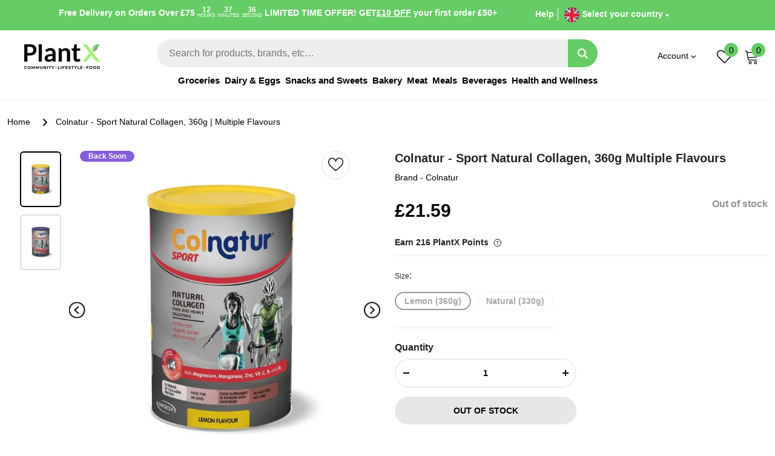

--- FILE ---
content_type: text/html; charset=utf-8
request_url: https://plantx.uk/products/colnatur-sport-natural-collagen-360g-multiple-flavours
body_size: 116703
content:
<!doctype html>
<html class="no-js" lang="en">
<head>
  <script src="https://d1639lhkj5l89m.cloudfront.net/js/storefront/uppromote.js?shop=plantx-uk.myshopify.com" async></script>
	<!-- Added by AVADA SEO Suite -->
	
	<!-- /Added by AVADA SEO Suite -->
<meta charset="utf-8">





    
<!-- /snippets/multi-store-hreflang-tags.liquid from apps.shopify.com/multi-store-hreflang-tags (Facades)-->


<meta name="google-site-verification" content="hH2aZjR0vEJxy2f_FYqg0wDkhhJQSCqViE-4uWpcLpY" />

<meta name="google-site-verification" content="YOfCYZxbEluBYT7TjgHJ_cy_xMdkXYtYCx-d1oG7tEE" />
<meta name="google-site-verification" content="472hxqdDkS53AxTGpuYk7XygRWjeHXdveJ8lZHlkiGE" />
  <meta http-equiv="X-UA-Compatible" content="IE=edge">
  <meta name="viewport" content="width=device-width,initial-scale=1">
  <link rel="canonical" href="https://plantx.uk/products/colnatur-sport-natural-collagen-360g-multiple-flavours">
 <script src="//plantx.uk/cdn/shop/t/12/assets/jquerymin.js?v=31663519390997756601682684717" type="text/javascript"></script>
<link rel="icon" type="image/png" href="//plantx.uk/cdn/shop/files/plantx-fav_32x32_0de58b93-4627-413f-89cf-c5564fe4e053.png?crop=center&height=32&v=1638369585&width=32"><meta name="theme-color" content="">

  
    <link rel="preconnect" href="https://cdn.shopify.com" crossorigin><link rel="preconnect" href="https://fonts.shopifycdn.com" crossorigin><link rel="preload" as="font" href="//plantx.uk/cdn/fonts/montserrat/montserrat_n7.3c434e22befd5c18a6b4afadb1e3d77c128c7939.woff2" type="font/woff2" crossorigin><link rel="preload" as="font" href="//plantx.uk/cdn/fonts/montserrat/montserrat_n4.81949fa0ac9fd2021e16436151e8eaa539321637.woff2" type="font/woff2" crossorigin><title>Colnatur - Sport Natural Collagen, 360g | Multiple Flavours  &ndash; PlantX UK</title>

<meta property="og:site_name" content="PlantX UK">
<meta property="og:url" content="https://plantx.uk/products/colnatur-sport-natural-collagen-360g-multiple-flavours">
<meta property="og:title" content="Colnatur - Sport Natural Collagen, 360g | Multiple Flavours">
<meta property="og:type" content="product">
<meta property="og:description" content="PlantX UK is home to the fastest-growing selection of plant-based groceries. We&#39;re on a mission to source the finest vegan goods from across the globe!"><meta property="og:image" content="http://plantx.uk/cdn/shop/products/Colnatur-SportNaturalCollagen-Lemon_360g_1.jpg?v=1655937820">
  <meta property="og:image:secure_url" content="https://plantx.uk/cdn/shop/products/Colnatur-SportNaturalCollagen-Lemon_360g_1.jpg?v=1655937820">
  <meta property="og:image:width" content="700">
  <meta property="og:image:height" content="700"><meta property="og:price:amount" content="21.59">
  <meta property="og:price:currency" content="GBP"><meta name="twitter:card" content="summary_large_image">
<meta name="twitter:title" content="Colnatur - Sport Natural Collagen, 360g | Multiple Flavours">
<meta name="twitter:description" content="PlantX UK is home to the fastest-growing selection of plant-based groceries. We&#39;re on a mission to source the finest vegan goods from across the globe!">
    <style>
body{font-family: "Montserrat", sans-serif; font-display: swap;}
:root{--bs-blue:#0d6efd;--bs-indigo:#6610f2;--bs-purple:#6f42c1;--bs-pink:#d63384;--bs-red:#dc3545;--bs-orange:#fd7e14;--bs-yellow:#ffc107;--bs-green:#198754;--bs-teal:#20c997;--bs-cyan:#0dcaf0;--bs-black:#000;--bs-white:#fff;--bs-gray:#6c757d;--bs-gray-dark:#343a40;--bs-gray-100:#f8f9fa;--bs-gray-200:#e9ecef;--bs-gray-300:#dee2e6;--bs-gray-400:#ced4da;--bs-gray-500:#adb5bd;--bs-gray-600:#6c757d;--bs-gray-700:#495057;--bs-gray-800:#343a40;--bs-gray-900:#212529;--bs-primary:#0d6efd;--bs-secondary:#6c757d;--bs-success:#198754;--bs-info:#0dcaf0;--bs-warning:#ffc107;--bs-danger:#dc3545;--bs-light:#f8f9fa;--bs-dark:#212529;--bs-primary-rgb:13,110,253;--bs-secondary-rgb:108,117,125;--bs-success-rgb:25,135,84;--bs-info-rgb:13,202,240;--bs-warning-rgb:255,193,7;--bs-danger-rgb:220,53,69;--bs-light-rgb:248,249,250;--bs-dark-rgb:33,37,41;--bs-white-rgb:255,255,255;--bs-black-rgb:0,0,0;--bs-body-color-rgb:33,37,41;--bs-body-bg-rgb:255,255,255;--bs-font-sans-serif:system-ui,-apple-system,"Segoe UI",Roboto,"Helvetica Neue","Noto Sans","Liberation Sans",Arial,sans-serif,"Apple Color Emoji","Segoe UI Emoji","Segoe UI Symbol","Noto Color Emoji";--bs-font-monospace:SFMono-Regular,Menlo,Monaco,Consolas,"Liberation Mono","Courier New",monospace;--bs-gradient:linear-gradient(180deg, rgba(255, 255, 255, 0.15), rgba(255, 255, 255, 0));--bs-body-font-family:var(--bs-font-sans-serif);--bs-body-font-size:1rem;--bs-body-font-weight:400;--bs-body-line-height:1.5;--bs-body-color:#212529;--bs-body-bg:#fff;--bs-border-width:1px;--bs-border-style:solid;--bs-border-color:#dee2e6;--bs-border-color-translucent:rgba(0, 0, 0, 0.175);--bs-border-radius:0.375rem;--bs-border-radius-sm:0.25rem;--bs-border-radius-lg:0.5rem;--bs-border-radius-xl:1rem;--bs-border-radius-2xl:2rem;--bs-border-radius-pill:50rem;--bs-link-color:#0d6efd;--bs-link-hover-color:#0a58ca;--bs-code-color:#d63384;--bs-highlight-bg:#fff3cd}*,::after,::before{box-sizing:border-box}@media (prefers-reduced-motion:no-preference){:root{scroll-behavior:smooth}}body{margin:0;font-family:var(--bs-body-font-family);font-size:var(--bs-body-font-size);font-weight:var(--bs-body-font-weight);line-height:var(--bs-body-line-height);color:var(--bs-body-color);text-align:var(--bs-body-text-align);background-color:var(--bs-body-bg);-webkit-text-size-adjust:100%;-webkit-tap-highlight-color:transparent}hr{margin:1rem 0;color:inherit;border:0;border-top:1px solid;opacity:.25}.h1,.h2,.h3,.h4,.h5,.h6,h1,h2,h3,h4,h5,h6{margin-top:0;margin-bottom:.5rem;font-weight:500;line-height:1.2}.h1,h1{font-size:calc(1.375rem + 1.5vw)}@media (min-width:1200px){.h1,h1{font-size:2.5rem}}.h2,h2{font-size:calc(1.325rem + .9vw)}@media (min-width:1200px){.h2,h2{font-size:2rem}}.h3,h3{font-size:calc(1.3rem + .6vw)}@media (min-width:1200px){.h3,h3{font-size:1.75rem}}.h4,h4{font-size:calc(1.275rem + .3vw)}@media (min-width:1200px){.h4,h4{font-size:1.5rem}}.h5,h5{font-size:1.25rem}.h6,h6{font-size:1rem}p{margin-top:0;margin-bottom:1rem}abbr[title]{-webkit-text-decoration:underline dotted;text-decoration:underline dotted;cursor:help;-webkit-text-decoration-skip-ink:none;text-decoration-skip-ink:none}address{margin-bottom:1rem;font-style:normal;line-height:inherit}ol,ul{padding-left:2rem}dl,ol,ul{margin-top:0;margin-bottom:1rem}ol ol,ol ul,ul ol,ul ul{margin-bottom:0}dt{font-weight:700}dd{margin-bottom:.5rem;margin-left:0}blockquote{margin:0 0 1rem}b,strong{font-weight:bolder}.small,small{font-size:.875em}.mark,mark{padding:.1875em;background-color:var(--bs-highlight-bg)}sub,sup{position:relative;font-size:.75em;line-height:0;vertical-align:baseline}sub{bottom:-.25em}sup{top:-.5em}a{color:var(--bs-link-color);text-decoration:underline}a:hover{color:var(--bs-link-hover-color)}a:not([href]):not([class]),a:not([href]):not([class]):hover{color:inherit;text-decoration:none}code,kbd,pre,samp{font-family:var(--bs-font-monospace);font-size:1em}pre{display:block;margin-top:0;margin-bottom:1rem;overflow:auto;font-size:.875em}pre code{font-size:inherit;color:inherit;word-break:normal}code{font-size:.875em;color:var(--bs-code-color);word-wrap:break-word}a>code{color:inherit}kbd{padding:.1875rem .375rem;font-size:.875em;color:var(--bs-body-bg);background-color:var(--bs-body-color);border-radius:.25rem}kbd kbd{padding:0;font-size:1em}figure{margin:0 0 1rem}img,svg{vertical-align:middle}table{caption-side:bottom;border-collapse:collapse}caption{padding-top:.5rem;padding-bottom:.5rem;color:#6c757d;text-align:left}th{text-align:inherit;text-align:-webkit-match-parent}tbody,td,tfoot,th,thead,tr{border-color:inherit;border-style:solid;border-width:0}label{display:inline-block}button{border-radius:0}button:focus:not(:focus-visible){outline:0}button,input,optgroup,select,textarea{margin:0;font-family:inherit;font-size:inherit;line-height:inherit}button,select{text-transform:none}[role=button]{cursor:pointer}select{word-wrap:normal}select:disabled{opacity:1}[list]:not([type=date]):not([type=datetime-local]):not([type=month]):not([type=week]):not([type=time])::-webkit-calendar-picker-indicator{display:none!important}[type=button],[type=reset],[type=submit],button{-webkit-appearance:button}[type=button]:not(:disabled),[type=reset]:not(:disabled),[type=submit]:not(:disabled),button:not(:disabled){cursor:pointer}::-moz-focus-inner{padding:0;border-style:none}textarea{resize:vertical}fieldset{min-width:0;padding:0;margin:0;border:0}legend{float:left;width:100%;padding:0;margin-bottom:.5rem;font-size:calc(1.275rem + .3vw);line-height:inherit}@media (min-width:1200px){legend{font-size:1.5rem}}legend+*{clear:left}::-webkit-datetime-edit-day-field,::-webkit-datetime-edit-fields-wrapper,::-webkit-datetime-edit-hour-field,::-webkit-datetime-edit-minute,::-webkit-datetime-edit-month-field,::-webkit-datetime-edit-text,::-webkit-datetime-edit-year-field{padding:0}::-webkit-inner-spin-button{height:auto}[type=search]{outline-offset:-2px;-webkit-appearance:textfield}::-webkit-search-decoration{-webkit-appearance:none}::-webkit-color-swatch-wrapper{padding:0}::-webkit-file-upload-button{font:inherit;-webkit-appearance:button}::file-selector-button{font:inherit;-webkit-appearance:button}output{display:inline-block}iframe{border:0}summary{display:list-item;cursor:pointer}progress{vertical-align:baseline}[hidden]{display:none!important}.lead{font-size:1.25rem;font-weight:300}.display-1{font-size:calc(1.625rem + 4.5vw);font-weight:300;line-height:1.2}@media (min-width:1200px){.display-1{font-size:5rem}}.display-2{font-size:calc(1.575rem + 3.9vw);font-weight:300;line-height:1.2}@media (min-width:1200px){.display-2{font-size:4.5rem}}.display-3{font-size:calc(1.525rem + 3.3vw);font-weight:300;line-height:1.2}@media (min-width:1200px){.display-3{font-size:4rem}}.display-4{font-size:calc(1.475rem + 2.7vw);font-weight:300;line-height:1.2}@media (min-width:1200px){.display-4{font-size:3.5rem}}.display-5{font-size:calc(1.425rem + 2.1vw);font-weight:300;line-height:1.2}@media (min-width:1200px){.display-5{font-size:3rem}}.display-6{font-size:calc(1.375rem + 1.5vw);font-weight:300;line-height:1.2}@media (min-width:1200px){.display-6{font-size:2.5rem}}.list-unstyled{padding-left:0;list-style:none}.list-inline{padding-left:0;list-style:none}.list-inline-item{display:inline-block}.list-inline-item:not(:last-child){margin-right:.5rem}.initialism{font-size:.875em;text-transform:uppercase}.blockquote{margin-bottom:1rem;font-size:1.25rem}.blockquote>:last-child{margin-bottom:0}.blockquote-footer{margin-top:-1rem;margin-bottom:1rem;font-size:.875em;color:#6c757d}.blockquote-footer::before{content:"— "}.img-fluid{max-width:100%;height:auto}.img-thumbnail{padding:.25rem;background-color:#fff;border:1px solid var(--bs-border-color);border-radius:.375rem;max-width:100%;height:auto}.figure{display:inline-block}.figure-img{margin-bottom:.5rem;line-height:1}.figure-caption{font-size:.875em;color:#6c757d}.container,.container-fluid,.container-lg,.container-md,.container-sm,.container-xl,.container-xxl{--bs-gutter-x:1.5rem;--bs-gutter-y:0;width:100%;padding-right:calc(var(--bs-gutter-x) * .5);padding-left:calc(var(--bs-gutter-x) * .5);margin-right:auto;margin-left:auto}@media (min-width:576px){.container,.container-sm{max-width:540px}}@media (min-width:768px){.container,.container-md,.container-sm{max-width:720px}}@media (min-width:992px){.container,.container-lg,.container-md,.container-sm{max-width:960px}}@media (min-width:1200px){.container,.container-lg,.container-md,.container-sm,.container-xl{max-width:1140px}}@media (min-width:1400px){.container,.container-lg,.container-md,.container-sm,.container-xl,.container-xxl{max-width:1320px}}.row{--bs-gutter-x:1.5rem;--bs-gutter-y:0;display:flex;flex-wrap:wrap;margin-top:calc(-1 * var(--bs-gutter-y));margin-right:calc(-.5 * var(--bs-gutter-x));margin-left:calc(-.5 * var(--bs-gutter-x))}.row>*{flex-shrink:0;width:100%;max-width:100%;padding-right:calc(var(--bs-gutter-x) * .5);padding-left:calc(var(--bs-gutter-x) * .5);margin-top:var(--bs-gutter-y)}.col{flex:1 0 0%}.row-cols-auto>*{flex:0 0 auto;width:auto}.row-cols-1>*{flex:0 0 auto;width:100%}.row-cols-2>*{flex:0 0 auto;width:50%}.row-cols-3>*{flex:0 0 auto;width:33.3333333333%}.row-cols-4>*{flex:0 0 auto;width:25%}.row-cols-5>*{flex:0 0 auto;width:20%}.row-cols-6>*{flex:0 0 auto;width:16.6666666667%}.col-auto{flex:0 0 auto;width:auto}.col-1{flex:0 0 auto;width:8.33333333%}.col-2{flex:0 0 auto;width:16.66666667%}.col-3{flex:0 0 auto;width:25%}.col-4{flex:0 0 auto;width:33.33333333%}.col-5{flex:0 0 auto;width:41.66666667%}.col-6{flex:0 0 auto;width:50%}.col-7{flex:0 0 auto;width:58.33333333%}.col-8{flex:0 0 auto;width:66.66666667%}.col-9{flex:0 0 auto;width:75%}.col-10{flex:0 0 auto;width:83.33333333%}.col-11{flex:0 0 auto;width:91.66666667%}.col-12{flex:0 0 auto;width:100%}.offset-1{margin-left:8.33333333%}.offset-2{margin-left:16.66666667%}.offset-3{margin-left:25%}.offset-4{margin-left:33.33333333%}.offset-5{margin-left:41.66666667%}.offset-6{margin-left:50%}.offset-7{margin-left:58.33333333%}.offset-8{margin-left:66.66666667%}.offset-9{margin-left:75%}.offset-10{margin-left:83.33333333%}.offset-11{margin-left:91.66666667%}.g-0,.gx-0{--bs-gutter-x:0}.g-0,.gy-0{--bs-gutter-y:0}.g-1,.gx-1{--bs-gutter-x:0.25rem}.g-1,.gy-1{--bs-gutter-y:0.25rem}.g-2,.gx-2{--bs-gutter-x:0.5rem}.g-2,.gy-2{--bs-gutter-y:0.5rem}.g-3,.gx-3{--bs-gutter-x:1rem}.g-3,.gy-3{--bs-gutter-y:1rem}.g-4,.gx-4{--bs-gutter-x:1.5rem}.g-4,.gy-4{--bs-gutter-y:1.5rem}.g-5,.gx-5{--bs-gutter-x:3rem}.g-5,.gy-5{--bs-gutter-y:3rem}@media (min-width:576px){.col-sm{flex:1 0 0%}.row-cols-sm-auto>*{flex:0 0 auto;width:auto}.row-cols-sm-1>*{flex:0 0 auto;width:100%}.row-cols-sm-2>*{flex:0 0 auto;width:50%}.row-cols-sm-3>*{flex:0 0 auto;width:33.3333333333%}.row-cols-sm-4>*{flex:0 0 auto;width:25%}.row-cols-sm-5>*{flex:0 0 auto;width:20%}.row-cols-sm-6>*{flex:0 0 auto;width:16.6666666667%}.col-sm-auto{flex:0 0 auto;width:auto}.col-sm-1{flex:0 0 auto;width:8.33333333%}.col-sm-2{flex:0 0 auto;width:16.66666667%}.col-sm-3{flex:0 0 auto;width:25%}.col-sm-4{flex:0 0 auto;width:33.33333333%}.col-sm-5{flex:0 0 auto;width:41.66666667%}.col-sm-6{flex:0 0 auto;width:50%}.col-sm-7{flex:0 0 auto;width:58.33333333%}.col-sm-8{flex:0 0 auto;width:66.66666667%}.col-sm-9{flex:0 0 auto;width:75%}.col-sm-10{flex:0 0 auto;width:83.33333333%}.col-sm-11{flex:0 0 auto;width:91.66666667%}.col-sm-12{flex:0 0 auto;width:100%}.offset-sm-0{margin-left:0}.offset-sm-1{margin-left:8.33333333%}.offset-sm-2{margin-left:16.66666667%}.offset-sm-3{margin-left:25%}.offset-sm-4{margin-left:33.33333333%}.offset-sm-5{margin-left:41.66666667%}.offset-sm-6{margin-left:50%}.offset-sm-7{margin-left:58.33333333%}.offset-sm-8{margin-left:66.66666667%}.offset-sm-9{margin-left:75%}.offset-sm-10{margin-left:83.33333333%}.offset-sm-11{margin-left:91.66666667%}.g-sm-0,.gx-sm-0{--bs-gutter-x:0}.g-sm-0,.gy-sm-0{--bs-gutter-y:0}.g-sm-1,.gx-sm-1{--bs-gutter-x:0.25rem}.g-sm-1,.gy-sm-1{--bs-gutter-y:0.25rem}.g-sm-2,.gx-sm-2{--bs-gutter-x:0.5rem}.g-sm-2,.gy-sm-2{--bs-gutter-y:0.5rem}.g-sm-3,.gx-sm-3{--bs-gutter-x:1rem}.g-sm-3,.gy-sm-3{--bs-gutter-y:1rem}.g-sm-4,.gx-sm-4{--bs-gutter-x:1.5rem}.g-sm-4,.gy-sm-4{--bs-gutter-y:1.5rem}.g-sm-5,.gx-sm-5{--bs-gutter-x:3rem}.g-sm-5,.gy-sm-5{--bs-gutter-y:3rem}}@media (min-width:768px){.col-md{flex:1 0 0%}.row-cols-md-auto>*{flex:0 0 auto;width:auto}.row-cols-md-1>*{flex:0 0 auto;width:100%}.row-cols-md-2>*{flex:0 0 auto;width:50%}.row-cols-md-3>*{flex:0 0 auto;width:33.3333333333%}.row-cols-md-4>*{flex:0 0 auto;width:25%}.row-cols-md-5>*{flex:0 0 auto;width:20%}.row-cols-md-6>*{flex:0 0 auto;width:16.6666666667%}.col-md-auto{flex:0 0 auto;width:auto}.col-md-1{flex:0 0 auto;width:8.33333333%}.col-md-2{flex:0 0 auto;width:16.66666667%}.col-md-3{flex:0 0 auto;width:25%}.col-md-4{flex:0 0 auto;width:33.33333333%}.col-md-5{flex:0 0 auto;width:41.66666667%}.col-md-6{flex:0 0 auto;width:50%}.col-md-7{flex:0 0 auto;width:58.33333333%}.col-md-8{flex:0 0 auto;width:66.66666667%}.col-md-9{flex:0 0 auto;width:75%}.col-md-10{flex:0 0 auto;width:83.33333333%}.col-md-11{flex:0 0 auto;width:91.66666667%}.col-md-12{flex:0 0 auto;width:100%}.offset-md-0{margin-left:0}.offset-md-1{margin-left:8.33333333%}.offset-md-2{margin-left:16.66666667%}.offset-md-3{margin-left:25%}.offset-md-4{margin-left:33.33333333%}.offset-md-5{margin-left:41.66666667%}.offset-md-6{margin-left:50%}.offset-md-7{margin-left:58.33333333%}.offset-md-8{margin-left:66.66666667%}.offset-md-9{margin-left:75%}.offset-md-10{margin-left:83.33333333%}.offset-md-11{margin-left:91.66666667%}.g-md-0,.gx-md-0{--bs-gutter-x:0}.g-md-0,.gy-md-0{--bs-gutter-y:0}.g-md-1,.gx-md-1{--bs-gutter-x:0.25rem}.g-md-1,.gy-md-1{--bs-gutter-y:0.25rem}.g-md-2,.gx-md-2{--bs-gutter-x:0.5rem}.g-md-2,.gy-md-2{--bs-gutter-y:0.5rem}.g-md-3,.gx-md-3{--bs-gutter-x:1rem}.g-md-3,.gy-md-3{--bs-gutter-y:1rem}.g-md-4,.gx-md-4{--bs-gutter-x:1.5rem}.g-md-4,.gy-md-4{--bs-gutter-y:1.5rem}.g-md-5,.gx-md-5{--bs-gutter-x:3rem}.g-md-5,.gy-md-5{--bs-gutter-y:3rem}}@media (min-width:992px){.col-lg{flex:1 0 0%}.row-cols-lg-auto>*{flex:0 0 auto;width:auto}.row-cols-lg-1>*{flex:0 0 auto;width:100%}.row-cols-lg-2>*{flex:0 0 auto;width:50%}.row-cols-lg-3>*{flex:0 0 auto;width:33.3333333333%}.row-cols-lg-4>*{flex:0 0 auto;width:25%}.row-cols-lg-5>*{flex:0 0 auto;width:20%}.row-cols-lg-6>*{flex:0 0 auto;width:16.6666666667%}.col-lg-auto{flex:0 0 auto;width:auto}.col-lg-1{flex:0 0 auto;width:8.33333333%}.col-lg-2{flex:0 0 auto;width:16.66666667%}.col-lg-3{flex:0 0 auto;width:25%}.col-lg-4{flex:0 0 auto;width:33.33333333%}.col-lg-5{flex:0 0 auto;width:41.66666667%}.col-lg-6{flex:0 0 auto;width:50%}.col-lg-7{flex:0 0 auto;width:58.33333333%}.col-lg-8{flex:0 0 auto;width:66.66666667%}.col-lg-9{flex:0 0 auto;width:75%}.col-lg-10{flex:0 0 auto;width:83.33333333%}.col-lg-11{flex:0 0 auto;width:91.66666667%}.col-lg-12{flex:0 0 auto;width:100%}.offset-lg-0{margin-left:0}.offset-lg-1{margin-left:8.33333333%}.offset-lg-2{margin-left:16.66666667%}.offset-lg-3{margin-left:25%}.offset-lg-4{margin-left:33.33333333%}.offset-lg-5{margin-left:41.66666667%}.offset-lg-6{margin-left:50%}.offset-lg-7{margin-left:58.33333333%}.offset-lg-8{margin-left:66.66666667%}.offset-lg-9{margin-left:75%}.offset-lg-10{margin-left:83.33333333%}.offset-lg-11{margin-left:91.66666667%}.g-lg-0,.gx-lg-0{--bs-gutter-x:0}.g-lg-0,.gy-lg-0{--bs-gutter-y:0}.g-lg-1,.gx-lg-1{--bs-gutter-x:0.25rem}.g-lg-1,.gy-lg-1{--bs-gutter-y:0.25rem}.g-lg-2,.gx-lg-2{--bs-gutter-x:0.5rem}.g-lg-2,.gy-lg-2{--bs-gutter-y:0.5rem}.g-lg-3,.gx-lg-3{--bs-gutter-x:1rem}.g-lg-3,.gy-lg-3{--bs-gutter-y:1rem}.g-lg-4,.gx-lg-4{--bs-gutter-x:1.5rem}.g-lg-4,.gy-lg-4{--bs-gutter-y:1.5rem}.g-lg-5,.gx-lg-5{--bs-gutter-x:3rem}.g-lg-5,.gy-lg-5{--bs-gutter-y:3rem}}@media (min-width:1200px){.col-xl{flex:1 0 0%}.row-cols-xl-auto>*{flex:0 0 auto;width:auto}.row-cols-xl-1>*{flex:0 0 auto;width:100%}.row-cols-xl-2>*{flex:0 0 auto;width:50%}.row-cols-xl-3>*{flex:0 0 auto;width:33.3333333333%}.row-cols-xl-4>*{flex:0 0 auto;width:25%}.row-cols-xl-5>*{flex:0 0 auto;width:20%}.row-cols-xl-6>*{flex:0 0 auto;width:16.6666666667%}.col-xl-auto{flex:0 0 auto;width:auto}.col-xl-1{flex:0 0 auto;width:8.33333333%}.col-xl-2{flex:0 0 auto;width:16.66666667%}.col-xl-3{flex:0 0 auto;width:25%}.col-xl-4{flex:0 0 auto;width:33.33333333%}.col-xl-5{flex:0 0 auto;width:41.66666667%}.col-xl-6{flex:0 0 auto;width:50%}.col-xl-7{flex:0 0 auto;width:58.33333333%}.col-xl-8{flex:0 0 auto;width:66.66666667%}.col-xl-9{flex:0 0 auto;width:75%}.col-xl-10{flex:0 0 auto;width:83.33333333%}.col-xl-11{flex:0 0 auto;width:91.66666667%}.col-xl-12{flex:0 0 auto;width:100%}.offset-xl-0{margin-left:0}.offset-xl-1{margin-left:8.33333333%}.offset-xl-2{margin-left:16.66666667%}.offset-xl-3{margin-left:25%}.offset-xl-4{margin-left:33.33333333%}.offset-xl-5{margin-left:41.66666667%}.offset-xl-6{margin-left:50%}.offset-xl-7{margin-left:58.33333333%}.offset-xl-8{margin-left:66.66666667%}.offset-xl-9{margin-left:75%}.offset-xl-10{margin-left:83.33333333%}.offset-xl-11{margin-left:91.66666667%}.g-xl-0,.gx-xl-0{--bs-gutter-x:0}.g-xl-0,.gy-xl-0{--bs-gutter-y:0}.g-xl-1,.gx-xl-1{--bs-gutter-x:0.25rem}.g-xl-1,.gy-xl-1{--bs-gutter-y:0.25rem}.g-xl-2,.gx-xl-2{--bs-gutter-x:0.5rem}.g-xl-2,.gy-xl-2{--bs-gutter-y:0.5rem}.g-xl-3,.gx-xl-3{--bs-gutter-x:1rem}.g-xl-3,.gy-xl-3{--bs-gutter-y:1rem}.g-xl-4,.gx-xl-4{--bs-gutter-x:1.5rem}.g-xl-4,.gy-xl-4{--bs-gutter-y:1.5rem}.g-xl-5,.gx-xl-5{--bs-gutter-x:3rem}.g-xl-5,.gy-xl-5{--bs-gutter-y:3rem}}@media (min-width:1400px){.col-xxl{flex:1 0 0%}.row-cols-xxl-auto>*{flex:0 0 auto;width:auto}.row-cols-xxl-1>*{flex:0 0 auto;width:100%}.row-cols-xxl-2>*{flex:0 0 auto;width:50%}.row-cols-xxl-3>*{flex:0 0 auto;width:33.3333333333%}.row-cols-xxl-4>*{flex:0 0 auto;width:25%}.row-cols-xxl-5>*{flex:0 0 auto;width:20%}.row-cols-xxl-6>*{flex:0 0 auto;width:16.6666666667%}.col-xxl-auto{flex:0 0 auto;width:auto}.col-xxl-1{flex:0 0 auto;width:8.33333333%}.col-xxl-2{flex:0 0 auto;width:16.66666667%}.col-xxl-3{flex:0 0 auto;width:25%}.col-xxl-4{flex:0 0 auto;width:33.33333333%}.col-xxl-5{flex:0 0 auto;width:41.66666667%}.col-xxl-6{flex:0 0 auto;width:50%}.col-xxl-7{flex:0 0 auto;width:58.33333333%}.col-xxl-8{flex:0 0 auto;width:66.66666667%}.col-xxl-9{flex:0 0 auto;width:75%}.col-xxl-10{flex:0 0 auto;width:83.33333333%}.col-xxl-11{flex:0 0 auto;width:91.66666667%}.col-xxl-12{flex:0 0 auto;width:100%}.offset-xxl-0{margin-left:0}.offset-xxl-1{margin-left:8.33333333%}.offset-xxl-2{margin-left:16.66666667%}.offset-xxl-3{margin-left:25%}.offset-xxl-4{margin-left:33.33333333%}.offset-xxl-5{margin-left:41.66666667%}.offset-xxl-6{margin-left:50%}.offset-xxl-7{margin-left:58.33333333%}.offset-xxl-8{margin-left:66.66666667%}.offset-xxl-9{margin-left:75%}.offset-xxl-10{margin-left:83.33333333%}.offset-xxl-11{margin-left:91.66666667%}.g-xxl-0,.gx-xxl-0{--bs-gutter-x:0}.g-xxl-0,.gy-xxl-0{--bs-gutter-y:0}.g-xxl-1,.gx-xxl-1{--bs-gutter-x:0.25rem}.g-xxl-1,.gy-xxl-1{--bs-gutter-y:0.25rem}.g-xxl-2,.gx-xxl-2{--bs-gutter-x:0.5rem}.g-xxl-2,.gy-xxl-2{--bs-gutter-y:0.5rem}.g-xxl-3,.gx-xxl-3{--bs-gutter-x:1rem}.g-xxl-3,.gy-xxl-3{--bs-gutter-y:1rem}.g-xxl-4,.gx-xxl-4{--bs-gutter-x:1.5rem}.g-xxl-4,.gy-xxl-4{--bs-gutter-y:1.5rem}.g-xxl-5,.gx-xxl-5{--bs-gutter-x:3rem}.g-xxl-5,.gy-xxl-5{--bs-gutter-y:3rem}}.table{--bs-table-color:var(--bs-body-color);--bs-table-bg:transparent;--bs-table-border-color:var(--bs-border-color);--bs-table-accent-bg:transparent;--bs-table-striped-color:var(--bs-body-color);--bs-table-striped-bg:rgba(0, 0, 0, 0.05);--bs-table-active-color:var(--bs-body-color);--bs-table-active-bg:rgba(0, 0, 0, 0.1);--bs-table-hover-color:var(--bs-body-color);--bs-table-hover-bg:rgba(0, 0, 0, 0.075);width:100%;margin-bottom:1rem;color:var(--bs-table-color);vertical-align:top;border-color:var(--bs-table-border-color)}.table>:not(caption)>*>*{padding:.5rem .5rem;background-color:var(--bs-table-bg);border-bottom-width:1px;box-shadow:inset 0 0 0 9999px var(--bs-table-accent-bg)}.table>tbody{vertical-align:inherit}.table>thead{vertical-align:bottom}.table-group-divider{border-top:2px solid currentcolor}.caption-top{caption-side:top}.table-sm>:not(caption)>*>*{padding:.25rem .25rem}.table-bordered>:not(caption)>*{border-width:1px 0}.table-bordered>:not(caption)>*>*{border-width:0 1px}.table-borderless>:not(caption)>*>*{border-bottom-width:0}.table-borderless>:not(:first-child){border-top-width:0}.table-striped>tbody>tr:nth-of-type(odd)>*{--bs-table-accent-bg:var(--bs-table-striped-bg);color:var(--bs-table-striped-color)}.table-striped-columns>:not(caption)>tr>:nth-child(2n){--bs-table-accent-bg:var(--bs-table-striped-bg);color:var(--bs-table-striped-color)}.table-active{--bs-table-accent-bg:var(--bs-table-active-bg);color:var(--bs-table-active-color)}.table-hover>tbody>tr:hover>*{--bs-table-accent-bg:var(--bs-table-hover-bg);color:var(--bs-table-hover-color)}.table-primary{--bs-table-color:#000;--bs-table-bg:#cfe2ff;--bs-table-border-color:#bacbe6;--bs-table-striped-bg:#c5d7f2;--bs-table-striped-color:#000;--bs-table-active-bg:#bacbe6;--bs-table-active-color:#000;--bs-table-hover-bg:#bfd1ec;--bs-table-hover-color:#000;color:var(--bs-table-color);border-color:var(--bs-table-border-color)}.table-secondary{--bs-table-color:#000;--bs-table-bg:#e2e3e5;--bs-table-border-color:#cbccce;--bs-table-striped-bg:#d7d8da;--bs-table-striped-color:#000;--bs-table-active-bg:#cbccce;--bs-table-active-color:#000;--bs-table-hover-bg:#d1d2d4;--bs-table-hover-color:#000;color:var(--bs-table-color);border-color:var(--bs-table-border-color)}.table-success{--bs-table-color:#000;--bs-table-bg:#d1e7dd;--bs-table-border-color:#bcd0c7;--bs-table-striped-bg:#c7dbd2;--bs-table-striped-color:#000;--bs-table-active-bg:#bcd0c7;--bs-table-active-color:#000;--bs-table-hover-bg:#c1d6cc;--bs-table-hover-color:#000;color:var(--bs-table-color);border-color:var(--bs-table-border-color)}.table-info{--bs-table-color:#000;--bs-table-bg:#cff4fc;--bs-table-border-color:#badce3;--bs-table-striped-bg:#c5e8ef;--bs-table-striped-color:#000;--bs-table-active-bg:#badce3;--bs-table-active-color:#000;--bs-table-hover-bg:#bfe2e9;--bs-table-hover-color:#000;color:var(--bs-table-color);border-color:var(--bs-table-border-color)}.table-warning{--bs-table-color:#000;--bs-table-bg:#fff3cd;--bs-table-border-color:#e6dbb9;--bs-table-striped-bg:#f2e7c3;--bs-table-striped-color:#000;--bs-table-active-bg:#e6dbb9;--bs-table-active-color:#000;--bs-table-hover-bg:#ece1be;--bs-table-hover-color:#000;color:var(--bs-table-color);border-color:var(--bs-table-border-color)}.table-danger{--bs-table-color:#000;--bs-table-bg:#f8d7da;--bs-table-border-color:#dfc2c4;--bs-table-striped-bg:#eccccf;--bs-table-striped-color:#000;--bs-table-active-bg:#dfc2c4;--bs-table-active-color:#000;--bs-table-hover-bg:#e5c7ca;--bs-table-hover-color:#000;color:var(--bs-table-color);border-color:var(--bs-table-border-color)}.table-light{--bs-table-color:#000;--bs-table-bg:#f8f9fa;--bs-table-border-color:#dfe0e1;--bs-table-striped-bg:#ecedee;--bs-table-striped-color:#000;--bs-table-active-bg:#dfe0e1;--bs-table-active-color:#000;--bs-table-hover-bg:#e5e6e7;--bs-table-hover-color:#000;color:var(--bs-table-color);border-color:var(--bs-table-border-color)}.table-dark{--bs-table-color:#fff;--bs-table-bg:#212529;--bs-table-border-color:#373b3e;--bs-table-striped-bg:#2c3034;--bs-table-striped-color:#fff;--bs-table-active-bg:#373b3e;--bs-table-active-color:#fff;--bs-table-hover-bg:#323539;--bs-table-hover-color:#fff;color:var(--bs-table-color);border-color:var(--bs-table-border-color)}.table-responsive{overflow-x:auto;-webkit-overflow-scrolling:touch}@media (max-width:575.98px){.table-responsive-sm{overflow-x:auto;-webkit-overflow-scrolling:touch}}@media (max-width:767.98px){.table-responsive-md{overflow-x:auto;-webkit-overflow-scrolling:touch}}@media (max-width:991.98px){.table-responsive-lg{overflow-x:auto;-webkit-overflow-scrolling:touch}}@media (max-width:1199.98px){.table-responsive-xl{overflow-x:auto;-webkit-overflow-scrolling:touch}}@media (max-width:1399.98px){.table-responsive-xxl{overflow-x:auto;-webkit-overflow-scrolling:touch}}.form-label{margin-bottom:.5rem}.col-form-label{padding-top:calc(.375rem + 1px);padding-bottom:calc(.375rem + 1px);margin-bottom:0;font-size:inherit;line-height:1.5}.col-form-label-lg{padding-top:calc(.5rem + 1px);padding-bottom:calc(.5rem + 1px);font-size:1.25rem}.col-form-label-sm{padding-top:calc(.25rem + 1px);padding-bottom:calc(.25rem + 1px);font-size:.875rem}.form-text{margin-top:.25rem;font-size:.875em;color:#6c757d}.form-control{display:block;width:100%;padding:.375rem .75rem;font-size:1rem;font-weight:400;line-height:1.5;color:#212529;background-color:#fff;background-clip:padding-box;border:1px solid #ced4da;-webkit-appearance:none;-moz-appearance:none;appearance:none;border-radius:.375rem;transition:border-color .15s ease-in-out,box-shadow .15s ease-in-out}@media (prefers-reduced-motion:reduce){.form-control{transition:none}}.form-control[type=file]{overflow:hidden}.form-control[type=file]:not(:disabled):not([readonly]){cursor:pointer}.form-control:focus{color:#212529;background-color:#fff;border-color:#86b7fe;outline:0;box-shadow:0 0 0 .25rem rgba(13,110,253,.25)}.form-control::-webkit-date-and-time-value{height:1.5em}.form-control::-moz-placeholder{color:#6c757d;opacity:1}.form-control::placeholder{color:#6c757d;opacity:1}.form-control:disabled{background-color:#e9ecef;opacity:1}.form-control::-webkit-file-upload-button{padding:.375rem .75rem;margin:-.375rem -.75rem;-webkit-margin-end:.75rem;margin-inline-end:.75rem;color:#212529;background-color:#e9ecef;pointer-events:none;border-color:inherit;border-style:solid;border-width:0;border-inline-end-width:1px;border-radius:0;-webkit-transition:color .15s ease-in-out,background-color .15s ease-in-out,border-color .15s ease-in-out,box-shadow .15s ease-in-out;transition:color .15s ease-in-out,background-color .15s ease-in-out,border-color .15s ease-in-out,box-shadow .15s ease-in-out}.form-control::file-selector-button{padding:.375rem .75rem;margin:-.375rem -.75rem;-webkit-margin-end:.75rem;margin-inline-end:.75rem;color:#212529;background-color:#e9ecef;pointer-events:none;border-color:inherit;border-style:solid;border-width:0;border-inline-end-width:1px;border-radius:0;transition:color .15s ease-in-out,background-color .15s ease-in-out,border-color .15s ease-in-out,box-shadow .15s ease-in-out}@media (prefers-reduced-motion:reduce){.form-control::-webkit-file-upload-button{-webkit-transition:none;transition:none}.form-control::file-selector-button{transition:none}}.form-control:hover:not(:disabled):not([readonly])::-webkit-file-upload-button{background-color:#dde0e3}.form-control:hover:not(:disabled):not([readonly])::file-selector-button{background-color:#dde0e3}.form-control-plaintext{display:block;width:100%;padding:.375rem 0;margin-bottom:0;line-height:1.5;color:#212529;background-color:transparent;border:solid transparent;border-width:1px 0}.form-control-plaintext:focus{outline:0}.form-control-plaintext.form-control-lg,.form-control-plaintext.form-control-sm{padding-right:0;padding-left:0}.form-control-sm{min-height:calc(1.5em + .5rem + 2px);padding:.25rem .5rem;font-size:.875rem;border-radius:.25rem}.form-control-sm::-webkit-file-upload-button{padding:.25rem .5rem;margin:-.25rem -.5rem;-webkit-margin-end:.5rem;margin-inline-end:.5rem}.form-control-sm::file-selector-button{padding:.25rem .5rem;margin:-.25rem -.5rem;-webkit-margin-end:.5rem;margin-inline-end:.5rem}.form-control-lg{min-height:calc(1.5em + 1rem + 2px);padding:.5rem 1rem;font-size:1.25rem;border-radius:.5rem}.form-control-lg::-webkit-file-upload-button{padding:.5rem 1rem;margin:-.5rem -1rem;-webkit-margin-end:1rem;margin-inline-end:1rem}.form-control-lg::file-selector-button{padding:.5rem 1rem;margin:-.5rem -1rem;-webkit-margin-end:1rem;margin-inline-end:1rem}textarea.form-control{min-height:calc(1.5em + .75rem + 2px)}textarea.form-control-sm{min-height:calc(1.5em + .5rem + 2px)}textarea.form-control-lg{min-height:calc(1.5em + 1rem + 2px)}.form-control-color{width:3rem;height:calc(1.5em + .75rem + 2px);padding:.375rem}.form-control-color:not(:disabled):not([readonly]){cursor:pointer}.form-control-color::-moz-color-swatch{border:0!important;border-radius:.375rem}.form-control-color::-webkit-color-swatch{border-radius:.375rem}.form-control-color.form-control-sm{height:calc(1.5em + .5rem + 2px)}.form-control-color.form-control-lg{height:calc(1.5em + 1rem + 2px)}.form-select{display:block;width:100%;padding:.375rem 2.25rem .375rem .75rem;-moz-padding-start:calc(0.75rem - 3px);font-size:1rem;font-weight:400;line-height:1.5;color:#212529;background-color:#fff;background-image:url("data:image/svg+xml,%3csvg xmlns='http://www.w3.org/2000/svg' viewBox='0 0 16 16'%3e%3cpath fill='none' stroke='%23343a40' stroke-linecap='round' stroke-linejoin='round' stroke-width='2' d='m2 5 6 6 6-6'/%3e%3c/svg%3e");background-repeat:no-repeat;background-position:right .75rem center;background-size:16px 12px;border:1px solid #ced4da;border-radius:.375rem;transition:border-color .15s ease-in-out,box-shadow .15s ease-in-out;-webkit-appearance:none;-moz-appearance:none;appearance:none}@media (prefers-reduced-motion:reduce){.form-select{transition:none}}.form-select:focus{border-color:#86b7fe;outline:0;box-shadow:0 0 0 .25rem rgba(13,110,253,.25)}.form-select[multiple],.form-select[size]:not([size="1"]){padding-right:.75rem;background-image:none}.form-select:disabled{background-color:#e9ecef}.form-select:-moz-focusring{color:transparent;text-shadow:0 0 0 #212529}.form-select-sm{padding-top:.25rem;padding-bottom:.25rem;padding-left:.5rem;font-size:.875rem;border-radius:.25rem}.form-select-lg{padding-top:.5rem;padding-bottom:.5rem;padding-left:1rem;font-size:1.25rem;border-radius:.5rem}.form-check{display:block;min-height:1.5rem;padding-left:1.5em;margin-bottom:.125rem}.form-check .form-check-input{float:left;margin-left:-1.5em}.form-check-reverse{padding-right:1.5em;padding-left:0;text-align:right}.form-check-reverse .form-check-input{float:right;margin-right:-1.5em;margin-left:0}.form-check-input{width:1em;height:1em;margin-top:.25em;vertical-align:top;background-color:#fff;background-repeat:no-repeat;background-position:center;background-size:contain;border:1px solid rgba(0,0,0,.25);-webkit-appearance:none;-moz-appearance:none;appearance:none;-webkit-print-color-adjust:exact;color-adjust:exact;print-color-adjust:exact}.form-check-input[type=checkbox]{border-radius:.25em}.form-check-input[type=radio]{border-radius:50%}.form-check-input:active{filter:brightness(90%)}.form-check-input:focus{border-color:#86b7fe;outline:0;box-shadow:0 0 0 .25rem rgba(13,110,253,.25)}.form-check-input:checked{background-color:#0d6efd;border-color:#0d6efd}.form-check-input:checked[type=checkbox]{background-image:url("data:image/svg+xml,%3csvg xmlns='http://www.w3.org/2000/svg' viewBox='0 0 20 20'%3e%3cpath fill='none' stroke='%23fff' stroke-linecap='round' stroke-linejoin='round' stroke-width='3' d='m6 10 3 3 6-6'/%3e%3c/svg%3e")}.form-check-input:checked[type=radio]{background-image:url("data:image/svg+xml,%3csvg xmlns='http://www.w3.org/2000/svg' viewBox='-4 -4 8 8'%3e%3ccircle r='2' fill='%23fff'/%3e%3c/svg%3e")}.form-check-input[type=checkbox]:indeterminate{background-color:#0d6efd;border-color:#0d6efd;background-image:url("data:image/svg+xml,%3csvg xmlns='http://www.w3.org/2000/svg' viewBox='0 0 20 20'%3e%3cpath fill='none' stroke='%23fff' stroke-linecap='round' stroke-linejoin='round' stroke-width='3' d='M6 10h8'/%3e%3c/svg%3e")}.form-check-input:disabled{pointer-events:none;filter:none;opacity:.5}.form-check-input:disabled~.form-check-label,.form-check-input[disabled]~.form-check-label{cursor:default;opacity:.5}.form-switch{padding-left:2.5em}.form-switch .form-check-input{width:2em;margin-left:-2.5em;background-image:url("data:image/svg+xml,%3csvg xmlns='http://www.w3.org/2000/svg' viewBox='-4 -4 8 8'%3e%3ccircle r='3' fill='rgba%280, 0, 0, 0.25%29'/%3e%3c/svg%3e");background-position:left center;border-radius:2em;transition:background-position .15s ease-in-out}@media (prefers-reduced-motion:reduce){.form-switch .form-check-input{transition:none}}.form-switch .form-check-input:focus{background-image:url("data:image/svg+xml,%3csvg xmlns='http://www.w3.org/2000/svg' viewBox='-4 -4 8 8'%3e%3ccircle r='3' fill='%2386b7fe'/%3e%3c/svg%3e")}.form-switch .form-check-input:checked{background-position:right center;background-image:url("data:image/svg+xml,%3csvg xmlns='http://www.w3.org/2000/svg' viewBox='-4 -4 8 8'%3e%3ccircle r='3' fill='%23fff'/%3e%3c/svg%3e")}.form-switch.form-check-reverse{padding-right:2.5em;padding-left:0}.form-switch.form-check-reverse .form-check-input{margin-right:-2.5em;margin-left:0}.form-check-inline{display:inline-block;margin-right:1rem}.btn-check{position:absolute;clip:rect(0,0,0,0);pointer-events:none}.btn-check:disabled+.btn,.btn-check[disabled]+.btn{pointer-events:none;filter:none;opacity:.65}.form-range{width:100%;height:1.5rem;padding:0;background-color:transparent;-webkit-appearance:none;-moz-appearance:none;appearance:none}.form-range:focus{outline:0}.form-range:focus::-webkit-slider-thumb{box-shadow:0 0 0 1px #fff,0 0 0 .25rem rgba(13,110,253,.25)}.form-range:focus::-moz-range-thumb{box-shadow:0 0 0 1px #fff,0 0 0 .25rem rgba(13,110,253,.25)}.form-range::-moz-focus-outer{border:0}.form-range::-webkit-slider-thumb{width:1rem;height:1rem;margin-top:-.25rem;background-color:#0d6efd;border:0;border-radius:1rem;-webkit-transition:background-color .15s ease-in-out,border-color .15s ease-in-out,box-shadow .15s ease-in-out;transition:background-color .15s ease-in-out,border-color .15s ease-in-out,box-shadow .15s ease-in-out;-webkit-appearance:none;appearance:none}@media (prefers-reduced-motion:reduce){.form-range::-webkit-slider-thumb{-webkit-transition:none;transition:none}}.form-range::-webkit-slider-thumb:active{background-color:#b6d4fe}.form-range::-webkit-slider-runnable-track{width:100%;height:.5rem;color:transparent;cursor:pointer;background-color:#dee2e6;border-color:transparent;border-radius:1rem}.form-range::-moz-range-thumb{width:1rem;height:1rem;background-color:#0d6efd;border:0;border-radius:1rem;-moz-transition:background-color .15s ease-in-out,border-color .15s ease-in-out,box-shadow .15s ease-in-out;transition:background-color .15s ease-in-out,border-color .15s ease-in-out,box-shadow .15s ease-in-out;-moz-appearance:none;appearance:none}@media (prefers-reduced-motion:reduce){.form-range::-moz-range-thumb{-moz-transition:none;transition:none}}.form-range::-moz-range-thumb:active{background-color:#b6d4fe}.form-range::-moz-range-track{width:100%;height:.5rem;color:transparent;cursor:pointer;background-color:#dee2e6;border-color:transparent;border-radius:1rem}.form-range:disabled{pointer-events:none}.form-range:disabled::-webkit-slider-thumb{background-color:#adb5bd}.form-range:disabled::-moz-range-thumb{background-color:#adb5bd}.form-floating{position:relative}.form-floating>.form-control,.form-floating>.form-control-plaintext,.form-floating>.form-select{height:calc(3.5rem + 2px);line-height:1.25}.form-floating>label{position:absolute;top:0;left:0;width:100%;height:100%;padding:1rem .75rem;overflow:hidden;text-align:start;text-overflow:ellipsis;white-space:nowrap;pointer-events:none;border:1px solid transparent;transform-origin:0 0;transition:opacity .1s ease-in-out,transform .1s ease-in-out}@media (prefers-reduced-motion:reduce){.form-floating>label{transition:none}}.form-floating>.form-control,.form-floating>.form-control-plaintext{padding:1rem .75rem}.form-floating>.form-control-plaintext::-moz-placeholder,.form-floating>.form-control::-moz-placeholder{color:transparent}.form-floating>.form-control-plaintext::placeholder,.form-floating>.form-control::placeholder{color:transparent}.form-floating>.form-control-plaintext:not(:-moz-placeholder-shown),.form-floating>.form-control:not(:-moz-placeholder-shown){padding-top:1.625rem;padding-bottom:.625rem}.form-floating>.form-control-plaintext:focus,.form-floating>.form-control-plaintext:not(:placeholder-shown),.form-floating>.form-control:focus,.form-floating>.form-control:not(:placeholder-shown){padding-top:1.625rem;padding-bottom:.625rem}.form-floating>.form-control-plaintext:-webkit-autofill,.form-floating>.form-control:-webkit-autofill{padding-top:1.625rem;padding-bottom:.625rem}.form-floating>.form-select{padding-top:1.625rem;padding-bottom:.625rem}.form-floating>.form-control:not(:-moz-placeholder-shown)~label{opacity:.65;transform:scale(.85) translateY(-.5rem) translateX(.15rem)}.form-floating>.form-control-plaintext~label,.form-floating>.form-control:focus~label,.form-floating>.form-control:not(:placeholder-shown)~label,.form-floating>.form-select~label{opacity:.65;transform:scale(.85) translateY(-.5rem) translateX(.15rem)}.form-floating>.form-control:-webkit-autofill~label{opacity:.65;transform:scale(.85) translateY(-.5rem) translateX(.15rem)}.form-floating>.form-control-plaintext~label{border-width:1px 0}.input-group{position:relative;display:flex;flex-wrap:wrap;align-items:stretch;width:100%}.input-group>.form-control,.input-group>.form-floating,.input-group>.form-select{position:relative;flex:1 1 auto;width:1%;min-width:0}.input-group>.form-control:focus,.input-group>.form-floating:focus-within,.input-group>.form-select:focus{z-index:5}.input-group .btn{position:relative;z-index:2}.input-group .btn:focus{z-index:5}.input-group-text{display:flex;align-items:center;padding:.375rem .75rem;font-size:1rem;font-weight:400;line-height:1.5;color:#212529;text-align:center;white-space:nowrap;background-color:#e9ecef;border:1px solid #ced4da;border-radius:.375rem}.input-group-lg>.btn,.input-group-lg>.form-control,.input-group-lg>.form-select,.input-group-lg>.input-group-text{padding:.5rem 1rem;font-size:1.25rem;border-radius:.5rem}.input-group-sm>.btn,.input-group-sm>.form-control,.input-group-sm>.form-select,.input-group-sm>.input-group-text{padding:.25rem .5rem;font-size:.875rem;border-radius:.25rem}.input-group-lg>.form-select,.input-group-sm>.form-select{padding-right:3rem}.valid-feedback{display:none;width:100%;margin-top:.25rem;font-size:.875em;color:#198754}.valid-tooltip{position:absolute;top:100%;z-index:5;display:none;max-width:100%;padding:.25rem .5rem;margin-top:.1rem;font-size:.875rem;color:#fff;background-color:rgba(25,135,84,.9);border-radius:.375rem}.is-valid~.valid-feedback,.is-valid~.valid-tooltip,.was-validated :valid~.valid-feedback,.was-validated :valid~.valid-tooltip{display:block}.form-control.is-valid,.was-validated .form-control:valid{border-color:#198754;padding-right:calc(1.5em + .75rem);background-image:url("data:image/svg+xml,%3csvg xmlns='http://www.w3.org/2000/svg' viewBox='0 0 8 8'%3e%3cpath fill='%23198754' d='M2.3 6.73.6 4.53c-.4-1.04.46-1.4 1.1-.8l1.1 1.4 3.4-3.8c.6-.63 1.6-.27 1.2.7l-4 4.6c-.43.5-.8.4-1.1.1z'/%3e%3c/svg%3e");background-repeat:no-repeat;background-position:right calc(.375em + .1875rem) center;background-size:calc(.75em + .375rem) calc(.75em + .375rem)}.form-control.is-valid:focus,.was-validated .form-control:valid:focus{border-color:#198754;box-shadow:0 0 0 .25rem rgba(25,135,84,.25)}.was-validated textarea.form-control:valid,textarea.form-control.is-valid{padding-right:calc(1.5em + .75rem);background-position:top calc(.375em + .1875rem) right calc(.375em + .1875rem)}.form-select.is-valid,.was-validated .form-select:valid{border-color:#198754}.form-select.is-valid:not([multiple]):not([size]),.form-select.is-valid:not([multiple])[size="1"],.was-validated .form-select:valid:not([multiple]):not([size]),.was-validated .form-select:valid:not([multiple])[size="1"]{padding-right:4.125rem;background-image:url("data:image/svg+xml,%3csvg xmlns='http://www.w3.org/2000/svg' viewBox='0 0 16 16'%3e%3cpath fill='none' stroke='%23343a40' stroke-linecap='round' stroke-linejoin='round' stroke-width='2' d='m2 5 6 6 6-6'/%3e%3c/svg%3e"),url("data:image/svg+xml,%3csvg xmlns='http://www.w3.org/2000/svg' viewBox='0 0 8 8'%3e%3cpath fill='%23198754' d='M2.3 6.73.6 4.53c-.4-1.04.46-1.4 1.1-.8l1.1 1.4 3.4-3.8c.6-.63 1.6-.27 1.2.7l-4 4.6c-.43.5-.8.4-1.1.1z'/%3e%3c/svg%3e");background-position:right .75rem center,center right 2.25rem;background-size:16px 12px,calc(.75em + .375rem) calc(.75em + .375rem)}.form-select.is-valid:focus,.was-validated .form-select:valid:focus{border-color:#198754;box-shadow:0 0 0 .25rem rgba(25,135,84,.25)}.form-control-color.is-valid,.was-validated .form-control-color:valid{width:calc(3rem + calc(1.5em + .75rem))}.form-check-input.is-valid,.was-validated .form-check-input:valid{border-color:#198754}.form-check-input.is-valid:checked,.was-validated .form-check-input:valid:checked{background-color:#198754}.form-check-input.is-valid:focus,.was-validated .form-check-input:valid:focus{box-shadow:0 0 0 .25rem rgba(25,135,84,.25)}.form-check-input.is-valid~.form-check-label,.was-validated .form-check-input:valid~.form-check-label{color:#198754}.form-check-inline .form-check-input~.valid-feedback{margin-left:.5em}.input-group>.form-control:not(:focus).is-valid,.input-group>.form-floating:not(:focus-within).is-valid,.input-group>.form-select:not(:focus).is-valid,.was-validated .input-group>.form-control:not(:focus):valid,.was-validated .input-group>.form-floating:not(:focus-within):valid,.was-validated .input-group>.form-select:not(:focus):valid{z-index:3}.invalid-feedback{display:none;width:100%;margin-top:.25rem;font-size:.875em;color:#dc3545}.invalid-tooltip{position:absolute;top:100%;z-index:5;display:none;max-width:100%;padding:.25rem .5rem;margin-top:.1rem;font-size:.875rem;color:#fff;background-color:rgba(220,53,69,.9);border-radius:.375rem}.is-invalid~.invalid-feedback,.is-invalid~.invalid-tooltip,.was-validated :invalid~.invalid-feedback,.was-validated :invalid~.invalid-tooltip{display:block}.form-control.is-invalid,.was-validated .form-control:invalid{border-color:#dc3545;padding-right:calc(1.5em + .75rem);background-image:url("data:image/svg+xml,%3csvg xmlns='http://www.w3.org/2000/svg' viewBox='0 0 12 12' width='12' height='12' fill='none' stroke='%23dc3545'%3e%3ccircle cx='6' cy='6' r='4.5'/%3e%3cpath stroke-linejoin='round' d='M5.8 3.6h.4L6 6.5z'/%3e%3ccircle cx='6' cy='8.2' r='.6' fill='%23dc3545' stroke='none'/%3e%3c/svg%3e");background-repeat:no-repeat;background-position:right calc(.375em + .1875rem) center;background-size:calc(.75em + .375rem) calc(.75em + .375rem)}.form-control.is-invalid:focus,.was-validated .form-control:invalid:focus{border-color:#dc3545;box-shadow:0 0 0 .25rem rgba(220,53,69,.25)}.was-validated textarea.form-control:invalid,textarea.form-control.is-invalid{padding-right:calc(1.5em + .75rem);background-position:top calc(.375em + .1875rem) right calc(.375em + .1875rem)}.form-select.is-invalid,.was-validated .form-select:invalid{border-color:#dc3545}.form-select.is-invalid:not([multiple]):not([size]),.form-select.is-invalid:not([multiple])[size="1"],.was-validated .form-select:invalid:not([multiple]):not([size]),.was-validated .form-select:invalid:not([multiple])[size="1"]{padding-right:4.125rem;background-image:url("data:image/svg+xml,%3csvg xmlns='http://www.w3.org/2000/svg' viewBox='0 0 16 16'%3e%3cpath fill='none' stroke='%23343a40' stroke-linecap='round' stroke-linejoin='round' stroke-width='2' d='m2 5 6 6 6-6'/%3e%3c/svg%3e"),url("data:image/svg+xml,%3csvg xmlns='http://www.w3.org/2000/svg' viewBox='0 0 12 12' width='12' height='12' fill='none' stroke='%23dc3545'%3e%3ccircle cx='6' cy='6' r='4.5'/%3e%3cpath stroke-linejoin='round' d='M5.8 3.6h.4L6 6.5z'/%3e%3ccircle cx='6' cy='8.2' r='.6' fill='%23dc3545' stroke='none'/%3e%3c/svg%3e");background-position:right .75rem center,center right 2.25rem;background-size:16px 12px,calc(.75em + .375rem) calc(.75em + .375rem)}.form-select.is-invalid:focus,.was-validated .form-select:invalid:focus{border-color:#dc3545;box-shadow:0 0 0 .25rem rgba(220,53,69,.25)}.form-control-color.is-invalid,.was-validated .form-control-color:invalid{width:calc(3rem + calc(1.5em + .75rem))}.form-check-input.is-invalid,.was-validated .form-check-input:invalid{border-color:#dc3545}.form-check-input.is-invalid:checked,.was-validated .form-check-input:invalid:checked{background-color:#dc3545}.form-check-input.is-invalid:focus,.was-validated .form-check-input:invalid:focus{box-shadow:0 0 0 .25rem rgba(220,53,69,.25)}.form-check-input.is-invalid~.form-check-label,.was-validated .form-check-input:invalid~.form-check-label{color:#dc3545}.form-check-inline .form-check-input~.invalid-feedback{margin-left:.5em}.input-group>.form-control:not(:focus).is-invalid,.input-group>.form-floating:not(:focus-within).is-invalid,.input-group>.form-select:not(:focus).is-invalid,.was-validated .input-group>.form-control:not(:focus):invalid,.was-validated .input-group>.form-floating:not(:focus-within):invalid,.was-validated .input-group>.form-select:not(:focus):invalid{z-index:4}.btn{--bs-btn-padding-x:0.75rem;--bs-btn-padding-y:0.375rem;--bs-btn-font-family: ;--bs-btn-font-size:1rem;--bs-btn-font-weight:400;--bs-btn-line-height:1.5;--bs-btn-color:#212529;--bs-btn-bg:transparent;--bs-btn-border-width:1px;--bs-btn-border-color:transparent;--bs-btn-border-radius:0.375rem;--bs-btn-hover-border-color:transparent;--bs-btn-box-shadow:inset 0 1px 0 rgba(255, 255, 255, 0.15),0 1px 1px rgba(0, 0, 0, 0.075);--bs-btn-disabled-opacity:0.65;--bs-btn-focus-box-shadow:0 0 0 0.25rem rgba(var(--bs-btn-focus-shadow-rgb), .5);display:inline-block;padding:var(--bs-btn-padding-y) var(--bs-btn-padding-x);font-family:var(--bs-btn-font-family);font-size:var(--bs-btn-font-size);font-weight:var(--bs-btn-font-weight);line-height:var(--bs-btn-line-height);color:var(--bs-btn-color);text-align:center;text-decoration:none;vertical-align:middle;cursor:pointer;-webkit-user-select:none;-moz-user-select:none;user-select:none;border:var(--bs-btn-border-width) solid var(--bs-btn-border-color);border-radius:var(--bs-btn-border-radius);background-color:var(--bs-btn-bg);transition:color .15s ease-in-out,background-color .15s ease-in-out,border-color .15s ease-in-out,box-shadow .15s ease-in-out}@media (prefers-reduced-motion:reduce){.btn{transition:none}}.btn:first-child:hover,:not(.btn-check)+.btn:hover{color:var(--bs-btn-hover-color);background-color:var(--bs-btn-hover-bg);border-color:var(--bs-btn-hover-border-color)}.btn:focus-visible{color:var(--bs-btn-hover-color);background-color:var(--bs-btn-hover-bg);border-color:var(--bs-btn-hover-border-color);outline:0;box-shadow:var(--bs-btn-focus-box-shadow)}.btn-check:focus-visible+.btn{border-color:var(--bs-btn-hover-border-color);outline:0;box-shadow:var(--bs-btn-focus-box-shadow)}.btn-check:checked+.btn,.btn.active,.btn.show,.btn:first-child:active,:not(.btn-check)+.btn:active{color:var(--bs-btn-active-color);background-color:var(--bs-btn-active-bg);border-color:var(--bs-btn-active-border-color)}.btn-check:checked+.btn:focus-visible,.btn.active:focus-visible,.btn.show:focus-visible,.btn:first-child:active:focus-visible,:not(.btn-check)+.btn:active:focus-visible{box-shadow:var(--bs-btn-focus-box-shadow)}.btn.disabled,.btn:disabled,fieldset:disabled .btn{color:var(--bs-btn-disabled-color);pointer-events:none;background-color:var(--bs-btn-disabled-bg);border-color:var(--bs-btn-disabled-border-color);opacity:var(--bs-btn-disabled-opacity)}.btn-primary{--bs-btn-color:#fff;--bs-btn-bg:#0d6efd;--bs-btn-border-color:#0d6efd;--bs-btn-hover-color:#fff;--bs-btn-hover-bg:#0b5ed7;--bs-btn-hover-border-color:#0a58ca;--bs-btn-focus-shadow-rgb:49,132,253;--bs-btn-active-color:#fff;--bs-btn-active-bg:#0a58ca;--bs-btn-active-border-color:#0a53be;--bs-btn-active-shadow:inset 0 3px 5px rgba(0, 0, 0, 0.125);--bs-btn-disabled-color:#fff;--bs-btn-disabled-bg:#0d6efd;--bs-btn-disabled-border-color:#0d6efd}.btn-secondary{--bs-btn-color:#fff;--bs-btn-bg:#6c757d;--bs-btn-border-color:#6c757d;--bs-btn-hover-color:#fff;--bs-btn-hover-bg:#5c636a;--bs-btn-hover-border-color:#565e64;--bs-btn-focus-shadow-rgb:130,138,145;--bs-btn-active-color:#fff;--bs-btn-active-bg:#565e64;--bs-btn-active-border-color:#51585e;--bs-btn-active-shadow:inset 0 3px 5px rgba(0, 0, 0, 0.125);--bs-btn-disabled-color:#fff;--bs-btn-disabled-bg:#6c757d;--bs-btn-disabled-border-color:#6c757d}.btn-success{--bs-btn-color:#fff;--bs-btn-bg:#198754;--bs-btn-border-color:#198754;--bs-btn-hover-color:#fff;--bs-btn-hover-bg:#157347;--bs-btn-hover-border-color:#146c43;--bs-btn-focus-shadow-rgb:60,153,110;--bs-btn-active-color:#fff;--bs-btn-active-bg:#146c43;--bs-btn-active-border-color:#13653f;--bs-btn-active-shadow:inset 0 3px 5px rgba(0, 0, 0, 0.125);--bs-btn-disabled-color:#fff;--bs-btn-disabled-bg:#198754;--bs-btn-disabled-border-color:#198754}.btn-info{--bs-btn-color:#000;--bs-btn-bg:#0dcaf0;--bs-btn-border-color:#0dcaf0;--bs-btn-hover-color:#000;--bs-btn-hover-bg:#31d2f2;--bs-btn-hover-border-color:#25cff2;--bs-btn-focus-shadow-rgb:11,172,204;--bs-btn-active-color:#000;--bs-btn-active-bg:#3dd5f3;--bs-btn-active-border-color:#25cff2;--bs-btn-active-shadow:inset 0 3px 5px rgba(0, 0, 0, 0.125);--bs-btn-disabled-color:#000;--bs-btn-disabled-bg:#0dcaf0;--bs-btn-disabled-border-color:#0dcaf0}.btn-warning{--bs-btn-color:#000;--bs-btn-bg:#ffc107;--bs-btn-border-color:#ffc107;--bs-btn-hover-color:#000;--bs-btn-hover-bg:#ffca2c;--bs-btn-hover-border-color:#ffc720;--bs-btn-focus-shadow-rgb:217,164,6;--bs-btn-active-color:#000;--bs-btn-active-bg:#ffcd39;--bs-btn-active-border-color:#ffc720;--bs-btn-active-shadow:inset 0 3px 5px rgba(0, 0, 0, 0.125);--bs-btn-disabled-color:#000;--bs-btn-disabled-bg:#ffc107;--bs-btn-disabled-border-color:#ffc107}.btn-danger{--bs-btn-color:#fff;--bs-btn-bg:#dc3545;--bs-btn-border-color:#dc3545;--bs-btn-hover-color:#fff;--bs-btn-hover-bg:#bb2d3b;--bs-btn-hover-border-color:#b02a37;--bs-btn-focus-shadow-rgb:225,83,97;--bs-btn-active-color:#fff;--bs-btn-active-bg:#b02a37;--bs-btn-active-border-color:#a52834;--bs-btn-active-shadow:inset 0 3px 5px rgba(0, 0, 0, 0.125);--bs-btn-disabled-color:#fff;--bs-btn-disabled-bg:#dc3545;--bs-btn-disabled-border-color:#dc3545}.btn-light{--bs-btn-color:#000;--bs-btn-bg:#f8f9fa;--bs-btn-border-color:#f8f9fa;--bs-btn-hover-color:#000;--bs-btn-hover-bg:#d3d4d5;--bs-btn-hover-border-color:#c6c7c8;--bs-btn-focus-shadow-rgb:211,212,213;--bs-btn-active-color:#000;--bs-btn-active-bg:#c6c7c8;--bs-btn-active-border-color:#babbbc;--bs-btn-active-shadow:inset 0 3px 5px rgba(0, 0, 0, 0.125);--bs-btn-disabled-color:#000;--bs-btn-disabled-bg:#f8f9fa;--bs-btn-disabled-border-color:#f8f9fa}.btn-dark{--bs-btn-color:#fff;--bs-btn-bg:#212529;--bs-btn-border-color:#212529;--bs-btn-hover-color:#fff;--bs-btn-hover-bg:#424649;--bs-btn-hover-border-color:#373b3e;--bs-btn-focus-shadow-rgb:66,70,73;--bs-btn-active-color:#fff;--bs-btn-active-bg:#4d5154;--bs-btn-active-border-color:#373b3e;--bs-btn-active-shadow:inset 0 3px 5px rgba(0, 0, 0, 0.125);--bs-btn-disabled-color:#fff;--bs-btn-disabled-bg:#212529;--bs-btn-disabled-border-color:#212529}.btn-outline-primary{--bs-btn-color:#0d6efd;--bs-btn-border-color:#0d6efd;--bs-btn-hover-color:#fff;--bs-btn-hover-bg:#0d6efd;--bs-btn-hover-border-color:#0d6efd;--bs-btn-focus-shadow-rgb:13,110,253;--bs-btn-active-color:#fff;--bs-btn-active-bg:#0d6efd;--bs-btn-active-border-color:#0d6efd;--bs-btn-active-shadow:inset 0 3px 5px rgba(0, 0, 0, 0.125);--bs-btn-disabled-color:#0d6efd;--bs-btn-disabled-bg:transparent;--bs-btn-disabled-border-color:#0d6efd;--bs-gradient:none}.btn-outline-secondary{--bs-btn-color:#6c757d;--bs-btn-border-color:#6c757d;--bs-btn-hover-color:#fff;--bs-btn-hover-bg:#6c757d;--bs-btn-hover-border-color:#6c757d;--bs-btn-focus-shadow-rgb:108,117,125;--bs-btn-active-color:#fff;--bs-btn-active-bg:#6c757d;--bs-btn-active-border-color:#6c757d;--bs-btn-active-shadow:inset 0 3px 5px rgba(0, 0, 0, 0.125);--bs-btn-disabled-color:#6c757d;--bs-btn-disabled-bg:transparent;--bs-btn-disabled-border-color:#6c757d;--bs-gradient:none}.btn-outline-success{--bs-btn-color:#198754;--bs-btn-border-color:#198754;--bs-btn-hover-color:#fff;--bs-btn-hover-bg:#198754;--bs-btn-hover-border-color:#198754;--bs-btn-focus-shadow-rgb:25,135,84;--bs-btn-active-color:#fff;--bs-btn-active-bg:#198754;--bs-btn-active-border-color:#198754;--bs-btn-active-shadow:inset 0 3px 5px rgba(0, 0, 0, 0.125);--bs-btn-disabled-color:#198754;--bs-btn-disabled-bg:transparent;--bs-btn-disabled-border-color:#198754;--bs-gradient:none}.btn-outline-info{--bs-btn-color:#0dcaf0;--bs-btn-border-color:#0dcaf0;--bs-btn-hover-color:#000;--bs-btn-hover-bg:#0dcaf0;--bs-btn-hover-border-color:#0dcaf0;--bs-btn-focus-shadow-rgb:13,202,240;--bs-btn-active-color:#000;--bs-btn-active-bg:#0dcaf0;--bs-btn-active-border-color:#0dcaf0;--bs-btn-active-shadow:inset 0 3px 5px rgba(0, 0, 0, 0.125);--bs-btn-disabled-color:#0dcaf0;--bs-btn-disabled-bg:transparent;--bs-btn-disabled-border-color:#0dcaf0;--bs-gradient:none}.btn-outline-warning{--bs-btn-color:#ffc107;--bs-btn-border-color:#ffc107;--bs-btn-hover-color:#000;--bs-btn-hover-bg:#ffc107;--bs-btn-hover-border-color:#ffc107;--bs-btn-focus-shadow-rgb:255,193,7;--bs-btn-active-color:#000;--bs-btn-active-bg:#ffc107;--bs-btn-active-border-color:#ffc107;--bs-btn-active-shadow:inset 0 3px 5px rgba(0, 0, 0, 0.125);--bs-btn-disabled-color:#ffc107;--bs-btn-disabled-bg:transparent;--bs-btn-disabled-border-color:#ffc107;--bs-gradient:none}.btn-outline-danger{--bs-btn-color:#dc3545;--bs-btn-border-color:#dc3545;--bs-btn-hover-color:#fff;--bs-btn-hover-bg:#dc3545;--bs-btn-hover-border-color:#dc3545;--bs-btn-focus-shadow-rgb:220,53,69;--bs-btn-active-color:#fff;--bs-btn-active-bg:#dc3545;--bs-btn-active-border-color:#dc3545;--bs-btn-active-shadow:inset 0 3px 5px rgba(0, 0, 0, 0.125);--bs-btn-disabled-color:#dc3545;--bs-btn-disabled-bg:transparent;--bs-btn-disabled-border-color:#dc3545;--bs-gradient:none}.btn-outline-light{--bs-btn-color:#f8f9fa;--bs-btn-border-color:#f8f9fa;--bs-btn-hover-color:#000;--bs-btn-hover-bg:#f8f9fa;--bs-btn-hover-border-color:#f8f9fa;--bs-btn-focus-shadow-rgb:248,249,250;--bs-btn-active-color:#000;--bs-btn-active-bg:#f8f9fa;--bs-btn-active-border-color:#f8f9fa;--bs-btn-active-shadow:inset 0 3px 5px rgba(0, 0, 0, 0.125);--bs-btn-disabled-color:#f8f9fa;--bs-btn-disabled-bg:transparent;--bs-btn-disabled-border-color:#f8f9fa;--bs-gradient:none}.btn-outline-dark{--bs-btn-color:#212529;--bs-btn-border-color:#212529;--bs-btn-hover-color:#fff;--bs-btn-hover-bg:#212529;--bs-btn-hover-border-color:#212529;--bs-btn-focus-shadow-rgb:33,37,41;--bs-btn-active-color:#fff;--bs-btn-active-bg:#212529;--bs-btn-active-border-color:#212529;--bs-btn-active-shadow:inset 0 3px 5px rgba(0, 0, 0, 0.125);--bs-btn-disabled-color:#212529;--bs-btn-disabled-bg:transparent;--bs-btn-disabled-border-color:#212529;--bs-gradient:none}.btn-link{--bs-btn-font-weight:400;--bs-btn-color:var(--bs-link-color);--bs-btn-bg:transparent;--bs-btn-border-color:transparent;--bs-btn-hover-color:var(--bs-link-hover-color);--bs-btn-hover-border-color:transparent;--bs-btn-active-color:var(--bs-link-hover-color);--bs-btn-active-border-color:transparent;--bs-btn-disabled-color:#6c757d;--bs-btn-disabled-border-color:transparent;--bs-btn-box-shadow:none;--bs-btn-focus-shadow-rgb:49,132,253;text-decoration:underline}.btn-link:focus-visible{color:var(--bs-btn-color)}.btn-link:hover{color:var(--bs-btn-hover-color)}.btn-group-lg>.btn,.btn-lg{--bs-btn-padding-y:0.5rem;--bs-btn-padding-x:1rem;--bs-btn-font-size:1.25rem;--bs-btn-border-radius:0.5rem}.btn-group-sm>.btn,.btn-sm{--bs-btn-padding-y:0.25rem;--bs-btn-padding-x:0.5rem;--bs-btn-font-size:0.875rem;--bs-btn-border-radius:0.25rem}.fade{transition:opacity .15s linear}@media (prefers-reduced-motion:reduce){.fade{transition:none}}.fade:not(.show){opacity:0}.collapse:not(.show){display:none}.collapsing{height:0;overflow:hidden;transition:height .35s ease}@media (prefers-reduced-motion:reduce){.collapsing{transition:none}}.collapsing.collapse-horizontal{width:0;height:auto;transition:width .35s ease}@media (prefers-reduced-motion:reduce){.collapsing.collapse-horizontal{transition:none}}.dropdown,.dropdown-center,.dropend,.dropstart,.dropup,.dropup-center{position:relative}.dropdown-toggle{white-space:nowrap}.dropdown-toggle::after{display:inline-block;margin-left:.255em;vertical-align:.255em;content:"";border-top:.3em solid;border-right:.3em solid transparent;border-bottom:0;border-left:.3em solid transparent}.dropdown-toggle:empty::after{margin-left:0}.dropdown-menu{--bs-dropdown-zindex:1000;--bs-dropdown-min-width:10rem;--bs-dropdown-padding-x:0;--bs-dropdown-padding-y:0.5rem;--bs-dropdown-spacer:0.125rem;--bs-dropdown-font-size:1rem;--bs-dropdown-color:#212529;--bs-dropdown-bg:#fff;--bs-dropdown-border-color:var(--bs-border-color-translucent);--bs-dropdown-border-radius:0.375rem;--bs-dropdown-border-width:1px;--bs-dropdown-inner-border-radius:calc(0.375rem - 1px);--bs-dropdown-divider-bg:var(--bs-border-color-translucent);--bs-dropdown-divider-margin-y:0.5rem;--bs-dropdown-box-shadow:0 0.5rem 1rem rgba(0, 0, 0, 0.15);--bs-dropdown-link-color:#212529;--bs-dropdown-link-hover-color:#1e2125;--bs-dropdown-link-hover-bg:#e9ecef;--bs-dropdown-link-active-color:#fff;--bs-dropdown-link-active-bg:#0d6efd;--bs-dropdown-link-disabled-color:#adb5bd;--bs-dropdown-item-padding-x:1rem;--bs-dropdown-item-padding-y:0.25rem;--bs-dropdown-header-color:#6c757d;--bs-dropdown-header-padding-x:1rem;--bs-dropdown-header-padding-y:0.5rem;position:absolute;z-index:var(--bs-dropdown-zindex);display:none;min-width:var(--bs-dropdown-min-width);padding:var(--bs-dropdown-padding-y) var(--bs-dropdown-padding-x);margin:0;font-size:var(--bs-dropdown-font-size);color:var(--bs-dropdown-color);text-align:left;list-style:none;background-color:var(--bs-dropdown-bg);background-clip:padding-box;border:var(--bs-dropdown-border-width) solid var(--bs-dropdown-border-color);border-radius:var(--bs-dropdown-border-radius)}.dropdown-menu[data-bs-popper]{top:100%;left:0;margin-top:var(--bs-dropdown-spacer)}.dropdown-menu-start{--bs-position:start}.dropdown-menu-start[data-bs-popper]{right:auto;left:0}.dropdown-menu-end{--bs-position:end}.dropdown-menu-end[data-bs-popper]{right:0;left:auto}@media (min-width:576px){.dropdown-menu-sm-start{--bs-position:start}.dropdown-menu-sm-start[data-bs-popper]{right:auto;left:0}.dropdown-menu-sm-end{--bs-position:end}.dropdown-menu-sm-end[data-bs-popper]{right:0;left:auto}}@media (min-width:768px){.dropdown-menu-md-start{--bs-position:start}.dropdown-menu-md-start[data-bs-popper]{right:auto;left:0}.dropdown-menu-md-end{--bs-position:end}.dropdown-menu-md-end[data-bs-popper]{right:0;left:auto}}@media (min-width:992px){.dropdown-menu-lg-start{--bs-position:start}.dropdown-menu-lg-start[data-bs-popper]{right:auto;left:0}.dropdown-menu-lg-end{--bs-position:end}.dropdown-menu-lg-end[data-bs-popper]{right:0;left:auto}}@media (min-width:1200px){.dropdown-menu-xl-start{--bs-position:start}.dropdown-menu-xl-start[data-bs-popper]{right:auto;left:0}.dropdown-menu-xl-end{--bs-position:end}.dropdown-menu-xl-end[data-bs-popper]{right:0;left:auto}}@media (min-width:1400px){.dropdown-menu-xxl-start{--bs-position:start}.dropdown-menu-xxl-start[data-bs-popper]{right:auto;left:0}.dropdown-menu-xxl-end{--bs-position:end}.dropdown-menu-xxl-end[data-bs-popper]{right:0;left:auto}}.dropup .dropdown-menu[data-bs-popper]{top:auto;bottom:100%;margin-top:0;margin-bottom:var(--bs-dropdown-spacer)}.dropup .dropdown-toggle::after{display:inline-block;margin-left:.255em;vertical-align:.255em;content:"";border-top:0;border-right:.3em solid transparent;border-bottom:.3em solid;border-left:.3em solid transparent}.dropup .dropdown-toggle:empty::after{margin-left:0}.dropend .dropdown-menu[data-bs-popper]{top:0;right:auto;left:100%;margin-top:0;margin-left:var(--bs-dropdown-spacer)}.dropend .dropdown-toggle::after{display:inline-block;margin-left:.255em;vertical-align:.255em;content:"";border-top:.3em solid transparent;border-right:0;border-bottom:.3em solid transparent;border-left:.3em solid}.dropend .dropdown-toggle:empty::after{margin-left:0}.dropend .dropdown-toggle::after{vertical-align:0}.dropstart .dropdown-menu[data-bs-popper]{top:0;right:100%;left:auto;margin-top:0;margin-right:var(--bs-dropdown-spacer)}.dropstart .dropdown-toggle::after{display:inline-block;margin-left:.255em;vertical-align:.255em;content:""}.dropstart .dropdown-toggle::after{display:none}.dropstart .dropdown-toggle::before{display:inline-block;margin-right:.255em;vertical-align:.255em;content:"";border-top:.3em solid transparent;border-right:.3em solid;border-bottom:.3em solid transparent}.dropstart .dropdown-toggle:empty::after{margin-left:0}.dropstart .dropdown-toggle::before{vertical-align:0}.dropdown-divider{height:0;margin:var(--bs-dropdown-divider-margin-y) 0;overflow:hidden;border-top:1px solid var(--bs-dropdown-divider-bg);opacity:1}.dropdown-item{display:block;width:100%;padding:var(--bs-dropdown-item-padding-y) var(--bs-dropdown-item-padding-x);clear:both;font-weight:400;color:var(--bs-dropdown-link-color);text-align:inherit;text-decoration:none;white-space:nowrap;background-color:transparent;border:0}.dropdown-item:focus,.dropdown-item:hover{color:var(--bs-dropdown-link-hover-color);background-color:var(--bs-dropdown-link-hover-bg)}.dropdown-item.active,.dropdown-item:active{color:var(--bs-dropdown-link-active-color);text-decoration:none;background-color:var(--bs-dropdown-link-active-bg)}.dropdown-item.disabled,.dropdown-item:disabled{color:var(--bs-dropdown-link-disabled-color);pointer-events:none;background-color:transparent}.dropdown-menu.show{display:block}.dropdown-header{display:block;padding:var(--bs-dropdown-header-padding-y) var(--bs-dropdown-header-padding-x);margin-bottom:0;font-size:.875rem;color:var(--bs-dropdown-header-color);white-space:nowrap}.dropdown-item-text{display:block;padding:var(--bs-dropdown-item-padding-y) var(--bs-dropdown-item-padding-x);color:var(--bs-dropdown-link-color)}.dropdown-menu-dark{--bs-dropdown-color:#dee2e6;--bs-dropdown-bg:#343a40;--bs-dropdown-border-color:var(--bs-border-color-translucent);--bs-dropdown-box-shadow: ;--bs-dropdown-link-color:#dee2e6;--bs-dropdown-link-hover-color:#fff;--bs-dropdown-divider-bg:var(--bs-border-color-translucent);--bs-dropdown-link-hover-bg:rgba(255, 255, 255, 0.15);--bs-dropdown-link-active-color:#fff;--bs-dropdown-link-active-bg:#0d6efd;--bs-dropdown-link-disabled-color:#adb5bd;--bs-dropdown-header-color:#adb5bd}.btn-group,.btn-group-vertical{position:relative;display:inline-flex;vertical-align:middle}.btn-group-vertical>.btn,.btn-group>.btn{position:relative;flex:1 1 auto}.btn-group-vertical>.btn-check:checked+.btn,.btn-group-vertical>.btn-check:focus+.btn,.btn-group-vertical>.btn.active,.btn-group-vertical>.btn:active,.btn-group-vertical>.btn:focus,.btn-group-vertical>.btn:hover,.btn-group>.btn-check:checked+.btn,.btn-group>.btn-check:focus+.btn,.btn-group>.btn.active,.btn-group>.btn:active,.btn-group>.btn:focus,.btn-group>.btn:hover{z-index:1}.btn-toolbar{display:flex;flex-wrap:wrap;justify-content:flex-start}.btn-toolbar .input-group{width:auto}.btn-group{border-radius:.375rem}.btn-group>.btn-group:not(:first-child),.btn-group>:not(.btn-check:first-child)+.btn{margin-left:-1px}.btn-group>.btn-group:not(:last-child)>.btn,.btn-group>.btn.dropdown-toggle-split:first-child,.btn-group>.btn:not(:last-child):not(.dropdown-toggle){border-top-right-radius:0;border-bottom-right-radius:0}.btn-group>.btn-group:not(:first-child)>.btn,.btn-group>.btn:nth-child(n+3),.btn-group>:not(.btn-check)+.btn{border-top-left-radius:0;border-bottom-left-radius:0}.dropdown-toggle-split{padding-right:.5625rem;padding-left:.5625rem}.dropdown-toggle-split::after,.dropend .dropdown-toggle-split::after,.dropup .dropdown-toggle-split::after{margin-left:0}.dropstart .dropdown-toggle-split::before{margin-right:0}.btn-group-sm>.btn+.dropdown-toggle-split,.btn-sm+.dropdown-toggle-split{padding-right:.375rem;padding-left:.375rem}.btn-group-lg>.btn+.dropdown-toggle-split,.btn-lg+.dropdown-toggle-split{padding-right:.75rem;padding-left:.75rem}.btn-group-vertical{flex-direction:column;align-items:flex-start;justify-content:center}.btn-group-vertical>.btn,.btn-group-vertical>.btn-group{width:100%}.btn-group-vertical>.btn-group:not(:first-child),.btn-group-vertical>.btn:not(:first-child){margin-top:-1px}.btn-group-vertical>.btn-group:not(:last-child)>.btn,.btn-group-vertical>.btn:not(:last-child):not(.dropdown-toggle){border-bottom-right-radius:0;border-bottom-left-radius:0}.btn-group-vertical>.btn-group:not(:first-child)>.btn,.btn-group-vertical>.btn~.btn{border-top-left-radius:0;border-top-right-radius:0}.nav{--bs-nav-link-padding-x:1rem;--bs-nav-link-padding-y:0.5rem;--bs-nav-link-font-weight: ;--bs-nav-link-color:var(--bs-link-color);--bs-nav-link-hover-color:var(--bs-link-hover-color);--bs-nav-link-disabled-color:#6c757d;display:flex;flex-wrap:wrap;padding-left:0;margin-bottom:0;list-style:none}.nav-link{display:block;padding:var(--bs-nav-link-padding-y) var(--bs-nav-link-padding-x);font-size:var(--bs-nav-link-font-size);font-weight:var(--bs-nav-link-font-weight);color:var(--bs-nav-link-color);text-decoration:none;transition:color .15s ease-in-out,background-color .15s ease-in-out,border-color .15s ease-in-out}@media (prefers-reduced-motion:reduce){.nav-link{transition:none}}.nav-link:focus,.nav-link:hover{color:var(--bs-nav-link-hover-color)}.nav-link.disabled{color:var(--bs-nav-link-disabled-color);pointer-events:none;cursor:default}.nav-tabs{--bs-nav-tabs-border-width:1px;--bs-nav-tabs-border-color:#dee2e6;--bs-nav-tabs-border-radius:0.375rem;--bs-nav-tabs-link-hover-border-color:#e9ecef #e9ecef #dee2e6;--bs-nav-tabs-link-active-color:#495057;--bs-nav-tabs-link-active-bg:#fff;--bs-nav-tabs-link-active-border-color:#dee2e6 #dee2e6 #fff;border-bottom:var(--bs-nav-tabs-border-width) solid var(--bs-nav-tabs-border-color)}.nav-tabs .nav-link{margin-bottom:calc(-1 * var(--bs-nav-tabs-border-width));background:0 0;border:var(--bs-nav-tabs-border-width) solid transparent;border-top-left-radius:var(--bs-nav-tabs-border-radius);border-top-right-radius:var(--bs-nav-tabs-border-radius)}.nav-tabs .nav-link:focus,.nav-tabs .nav-link:hover{isolation:isolate;border-color:var(--bs-nav-tabs-link-hover-border-color)}.nav-tabs .nav-link.disabled,.nav-tabs .nav-link:disabled{color:var(--bs-nav-link-disabled-color);background-color:transparent;border-color:transparent}.nav-tabs .nav-item.show .nav-link,.nav-tabs .nav-link.active{color:var(--bs-nav-tabs-link-active-color);background-color:var(--bs-nav-tabs-link-active-bg);border-color:var(--bs-nav-tabs-link-active-border-color)}.nav-tabs .dropdown-menu{margin-top:calc(-1 * var(--bs-nav-tabs-border-width));border-top-left-radius:0;border-top-right-radius:0}.nav-pills{--bs-nav-pills-border-radius:0.375rem;--bs-nav-pills-link-active-color:#fff;--bs-nav-pills-link-active-bg:#0d6efd}.nav-pills .nav-link{background:0 0;border:0;border-radius:var(--bs-nav-pills-border-radius)}.nav-pills .nav-link:disabled{color:var(--bs-nav-link-disabled-color);background-color:transparent;border-color:transparent}.nav-pills .nav-link.active,.nav-pills .show>.nav-link{color:var(--bs-nav-pills-link-active-color);background-color:var(--bs-nav-pills-link-active-bg)}.nav-fill .nav-item,.nav-fill>.nav-link{flex:1 1 auto;text-align:center}.nav-justified .nav-item,.nav-justified>.nav-link{flex-basis:0;flex-grow:1;text-align:center}.nav-fill .nav-item .nav-link,.nav-justified .nav-item .nav-link{width:100%}.tab-content>.tab-pane{display:none}.tab-content>.active{display:block}.navbar{--bs-navbar-padding-x:0;--bs-navbar-padding-y:0.5rem;--bs-navbar-color:rgba(0, 0, 0, 0.55);--bs-navbar-hover-color:rgba(0, 0, 0, 0.7);--bs-navbar-disabled-color:rgba(0, 0, 0, 0.3);--bs-navbar-active-color:rgba(0, 0, 0, 0.9);--bs-navbar-brand-padding-y:0.3125rem;--bs-navbar-brand-margin-end:1rem;--bs-navbar-brand-font-size:1.25rem;--bs-navbar-brand-color:rgba(0, 0, 0, 0.9);--bs-navbar-brand-hover-color:rgba(0, 0, 0, 0.9);--bs-navbar-nav-link-padding-x:0.5rem;--bs-navbar-toggler-padding-y:0.25rem;--bs-navbar-toggler-padding-x:0.75rem;--bs-navbar-toggler-font-size:1.25rem;--bs-navbar-toggler-icon-bg:url("data:image/svg+xml,%3csvg xmlns='http://www.w3.org/2000/svg' viewBox='0 0 30 30'%3e%3cpath stroke='rgba%280, 0, 0, 0.55%29' stroke-linecap='round' stroke-miterlimit='10' stroke-width='2' d='M4 7h22M4 15h22M4 23h22'/%3e%3c/svg%3e");--bs-navbar-toggler-border-color:rgba(0, 0, 0, 0.1);--bs-navbar-toggler-border-radius:0.375rem;--bs-navbar-toggler-focus-width:0.25rem;--bs-navbar-toggler-transition:box-shadow 0.15s ease-in-out;position:relative;display:flex;flex-wrap:wrap;align-items:center;justify-content:space-between;padding:var(--bs-navbar-padding-y) var(--bs-navbar-padding-x)}.navbar>.container,.navbar>.container-fluid,.navbar>.container-lg,.navbar>.container-md,.navbar>.container-sm,.navbar>.container-xl,.navbar>.container-xxl{display:flex;flex-wrap:inherit;align-items:center;justify-content:space-between}.navbar-brand{padding-top:var(--bs-navbar-brand-padding-y);padding-bottom:var(--bs-navbar-brand-padding-y);margin-right:var(--bs-navbar-brand-margin-end);font-size:var(--bs-navbar-brand-font-size);color:var(--bs-navbar-brand-color);text-decoration:none;white-space:nowrap}.navbar-brand:focus,.navbar-brand:hover{color:var(--bs-navbar-brand-hover-color)}.navbar-nav{--bs-nav-link-padding-x:0;--bs-nav-link-padding-y:0.5rem;--bs-nav-link-font-weight: ;--bs-nav-link-color:var(--bs-navbar-color);--bs-nav-link-hover-color:var(--bs-navbar-hover-color);--bs-nav-link-disabled-color:var(--bs-navbar-disabled-color);display:flex;flex-direction:column;padding-left:0;margin-bottom:0;list-style:none}.navbar-nav .nav-link.active,.navbar-nav .show>.nav-link{color:var(--bs-navbar-active-color)}.navbar-nav .dropdown-menu{position:static}.navbar-text{padding-top:.5rem;padding-bottom:.5rem;color:var(--bs-navbar-color)}.navbar-text a,.navbar-text a:focus,.navbar-text a:hover{color:var(--bs-navbar-active-color)}.navbar-collapse{flex-basis:100%;flex-grow:1;align-items:center}.navbar-toggler{padding:var(--bs-navbar-toggler-padding-y) var(--bs-navbar-toggler-padding-x);font-size:var(--bs-navbar-toggler-font-size);line-height:1;color:var(--bs-navbar-color);background-color:transparent;border:var(--bs-border-width) solid var(--bs-navbar-toggler-border-color);border-radius:var(--bs-navbar-toggler-border-radius);transition:var(--bs-navbar-toggler-transition)}@media (prefers-reduced-motion:reduce){.navbar-toggler{transition:none}}.navbar-toggler:hover{text-decoration:none}.navbar-toggler:focus{text-decoration:none;outline:0;box-shadow:0 0 0 var(--bs-navbar-toggler-focus-width)}.navbar-toggler-icon{display:inline-block;width:1.5em;height:1.5em;vertical-align:middle;background-image:var(--bs-navbar-toggler-icon-bg);background-repeat:no-repeat;background-position:center;background-size:100%}.navbar-nav-scroll{max-height:var(--bs-scroll-height,75vh);overflow-y:auto}@media (min-width:576px){.navbar-expand-sm{flex-wrap:nowrap;justify-content:flex-start}.navbar-expand-sm .navbar-nav{flex-direction:row}.navbar-expand-sm .navbar-nav .dropdown-menu{position:absolute}.navbar-expand-sm .navbar-nav .nav-link{padding-right:var(--bs-navbar-nav-link-padding-x);padding-left:var(--bs-navbar-nav-link-padding-x)}.navbar-expand-sm .navbar-nav-scroll{overflow:visible}.navbar-expand-sm .navbar-collapse{display:flex!important;flex-basis:auto}.navbar-expand-sm .navbar-toggler{display:none}.navbar-expand-sm .offcanvas{position:static;z-index:auto;flex-grow:1;width:auto!important;height:auto!important;visibility:visible!important;background-color:transparent!important;border:0!important;transform:none!important;transition:none}.navbar-expand-sm .offcanvas .offcanvas-header{display:none}.navbar-expand-sm .offcanvas .offcanvas-body{display:flex;flex-grow:0;padding:0;overflow-y:visible}}@media (min-width:768px){.navbar-expand-md{flex-wrap:nowrap;justify-content:flex-start}.navbar-expand-md .navbar-nav{flex-direction:row}.navbar-expand-md .navbar-nav .dropdown-menu{position:absolute}.navbar-expand-md .navbar-nav .nav-link{padding-right:var(--bs-navbar-nav-link-padding-x);padding-left:var(--bs-navbar-nav-link-padding-x)}.navbar-expand-md .navbar-nav-scroll{overflow:visible}.navbar-expand-md .navbar-collapse{display:flex!important;flex-basis:auto}.navbar-expand-md .navbar-toggler{display:none}.navbar-expand-md .offcanvas{position:static;z-index:auto;flex-grow:1;width:auto!important;height:auto!important;visibility:visible!important;background-color:transparent!important;border:0!important;transform:none!important;transition:none}.navbar-expand-md .offcanvas .offcanvas-header{display:none}.navbar-expand-md .offcanvas .offcanvas-body{display:flex;flex-grow:0;padding:0;overflow-y:visible}}@media (min-width:992px){.navbar-expand-lg{flex-wrap:nowrap;justify-content:flex-start}.navbar-expand-lg .navbar-nav{flex-direction:row}.navbar-expand-lg .navbar-nav .dropdown-menu{position:absolute}.navbar-expand-lg .navbar-nav .nav-link{padding-right:var(--bs-navbar-nav-link-padding-x);padding-left:var(--bs-navbar-nav-link-padding-x)}.navbar-expand-lg .navbar-nav-scroll{overflow:visible}.navbar-expand-lg .navbar-collapse{display:flex!important;flex-basis:auto}.navbar-expand-lg .navbar-toggler{display:none}.navbar-expand-lg .offcanvas{position:static;z-index:auto;flex-grow:1;width:auto!important;height:auto!important;visibility:visible!important;background-color:transparent!important;border:0!important;transform:none!important;transition:none}.navbar-expand-lg .offcanvas .offcanvas-header{display:none}.navbar-expand-lg .offcanvas .offcanvas-body{display:flex;flex-grow:0;padding:0;overflow-y:visible}}@media (min-width:1200px){.navbar-expand-xl{flex-wrap:nowrap;justify-content:flex-start}.navbar-expand-xl .navbar-nav{flex-direction:row}.navbar-expand-xl .navbar-nav .dropdown-menu{position:absolute}.navbar-expand-xl .navbar-nav .nav-link{padding-right:var(--bs-navbar-nav-link-padding-x);padding-left:var(--bs-navbar-nav-link-padding-x)}.navbar-expand-xl .navbar-nav-scroll{overflow:visible}.navbar-expand-xl .navbar-collapse{display:flex!important;flex-basis:auto}.navbar-expand-xl .navbar-toggler{display:none}.navbar-expand-xl .offcanvas{position:static;z-index:auto;flex-grow:1;width:auto!important;height:auto!important;visibility:visible!important;background-color:transparent!important;border:0!important;transform:none!important;transition:none}.navbar-expand-xl .offcanvas .offcanvas-header{display:none}.navbar-expand-xl .offcanvas .offcanvas-body{display:flex;flex-grow:0;padding:0;overflow-y:visible}}@media (min-width:1400px){.navbar-expand-xxl{flex-wrap:nowrap;justify-content:flex-start}.navbar-expand-xxl .navbar-nav{flex-direction:row}.navbar-expand-xxl .navbar-nav .dropdown-menu{position:absolute}.navbar-expand-xxl .navbar-nav .nav-link{padding-right:var(--bs-navbar-nav-link-padding-x);padding-left:var(--bs-navbar-nav-link-padding-x)}.navbar-expand-xxl .navbar-nav-scroll{overflow:visible}.navbar-expand-xxl .navbar-collapse{display:flex!important;flex-basis:auto}.navbar-expand-xxl .navbar-toggler{display:none}.navbar-expand-xxl .offcanvas{position:static;z-index:auto;flex-grow:1;width:auto!important;height:auto!important;visibility:visible!important;background-color:transparent!important;border:0!important;transform:none!important;transition:none}.navbar-expand-xxl .offcanvas .offcanvas-header{display:none}.navbar-expand-xxl .offcanvas .offcanvas-body{display:flex;flex-grow:0;padding:0;overflow-y:visible}}.navbar-expand{flex-wrap:nowrap;justify-content:flex-start}.navbar-expand .navbar-nav{flex-direction:row}.navbar-expand .navbar-nav .dropdown-menu{position:absolute}.navbar-expand .navbar-nav .nav-link{padding-right:var(--bs-navbar-nav-link-padding-x);padding-left:var(--bs-navbar-nav-link-padding-x)}.navbar-expand .navbar-nav-scroll{overflow:visible}.navbar-expand .navbar-collapse{display:flex!important;flex-basis:auto}.navbar-expand .navbar-toggler{display:none}.navbar-expand .offcanvas{position:static;z-index:auto;flex-grow:1;width:auto!important;height:auto!important;visibility:visible!important;background-color:transparent!important;border:0!important;transform:none!important;transition:none}.navbar-expand .offcanvas .offcanvas-header{display:none}.navbar-expand .offcanvas .offcanvas-body{display:flex;flex-grow:0;padding:0;overflow-y:visible}.navbar-dark{--bs-navbar-color:rgba(255, 255, 255, 0.55);--bs-navbar-hover-color:rgba(255, 255, 255, 0.75);--bs-navbar-disabled-color:rgba(255, 255, 255, 0.25);--bs-navbar-active-color:#fff;--bs-navbar-brand-color:#fff;--bs-navbar-brand-hover-color:#fff;--bs-navbar-toggler-border-color:rgba(255, 255, 255, 0.1);--bs-navbar-toggler-icon-bg:url("data:image/svg+xml,%3csvg xmlns='http://www.w3.org/2000/svg' viewBox='0 0 30 30'%3e%3cpath stroke='rgba%28255, 255, 255, 0.55%29' stroke-linecap='round' stroke-miterlimit='10' stroke-width='2' d='M4 7h22M4 15h22M4 23h22'/%3e%3c/svg%3e")}.card{--bs-card-spacer-y:1rem;--bs-card-spacer-x:1rem;--bs-card-title-spacer-y:0.5rem;--bs-card-border-width:1px;--bs-card-border-color:var(--bs-border-color-translucent);--bs-card-border-radius:0.375rem;--bs-card-box-shadow: ;--bs-card-inner-border-radius:calc(0.375rem - 1px);--bs-card-cap-padding-y:0.5rem;--bs-card-cap-padding-x:1rem;--bs-card-cap-bg:rgba(0, 0, 0, 0.03);--bs-card-cap-color: ;--bs-card-height: ;--bs-card-color: ;--bs-card-bg:#fff;--bs-card-img-overlay-padding:1rem;--bs-card-group-margin:0.75rem;position:relative;display:flex;flex-direction:column;min-width:0;height:var(--bs-card-height);word-wrap:break-word;background-color:var(--bs-card-bg);background-clip:border-box;border:var(--bs-card-border-width) solid var(--bs-card-border-color);border-radius:var(--bs-card-border-radius)}.card>hr{margin-right:0;margin-left:0}.card>.list-group{border-top:inherit;border-bottom:inherit}.card>.list-group:first-child{border-top-width:0;border-top-left-radius:var(--bs-card-inner-border-radius);border-top-right-radius:var(--bs-card-inner-border-radius)}.card>.list-group:last-child{border-bottom-width:0;border-bottom-right-radius:var(--bs-card-inner-border-radius);border-bottom-left-radius:var(--bs-card-inner-border-radius)}.card>.card-header+.list-group,.card>.list-group+.card-footer{border-top:0}.card-body{flex:1 1 auto;padding:var(--bs-card-spacer-y) var(--bs-card-spacer-x);color:var(--bs-card-color)}.card-title{margin-bottom:var(--bs-card-title-spacer-y)}.card-subtitle{margin-top:calc(-.5 * var(--bs-card-title-spacer-y));margin-bottom:0}.card-text:last-child{margin-bottom:0}.card-link+.card-link{margin-left:var(--bs-card-spacer-x)}.card-header{padding:var(--bs-card-cap-padding-y) var(--bs-card-cap-padding-x);margin-bottom:0;color:var(--bs-card-cap-color);background-color:var(--bs-card-cap-bg);border-bottom:var(--bs-card-border-width) solid var(--bs-card-border-color)}.card-header:first-child{border-radius:var(--bs-card-inner-border-radius) var(--bs-card-inner-border-radius) 0 0}.card-footer{padding:var(--bs-card-cap-padding-y) var(--bs-card-cap-padding-x);color:var(--bs-card-cap-color);background-color:var(--bs-card-cap-bg);border-top:var(--bs-card-border-width) solid var(--bs-card-border-color)}.card-footer:last-child{border-radius:0 0 var(--bs-card-inner-border-radius) var(--bs-card-inner-border-radius)}.card-header-tabs{margin-right:calc(-.5 * var(--bs-card-cap-padding-x));margin-bottom:calc(-1 * var(--bs-card-cap-padding-y));margin-left:calc(-.5 * var(--bs-card-cap-padding-x));border-bottom:0}.card-header-tabs .nav-link.active{background-color:var(--bs-card-bg);border-bottom-color:var(--bs-card-bg)}.card-header-pills{margin-right:calc(-.5 * var(--bs-card-cap-padding-x));margin-left:calc(-.5 * var(--bs-card-cap-padding-x))}.card-img-overlay{position:absolute;top:0;right:0;bottom:0;left:0;padding:var(--bs-card-img-overlay-padding);border-radius:var(--bs-card-inner-border-radius)}.card-img,.card-img-bottom,.card-img-top{width:100%}.card-img,.card-img-top{border-top-left-radius:var(--bs-card-inner-border-radius);border-top-right-radius:var(--bs-card-inner-border-radius)}.card-img,.card-img-bottom{border-bottom-right-radius:var(--bs-card-inner-border-radius);border-bottom-left-radius:var(--bs-card-inner-border-radius)}.card-group>.card{margin-bottom:var(--bs-card-group-margin)}@media (min-width:576px){.card-group{display:flex;flex-flow:row wrap}.card-group>.card{flex:1 0 0%;margin-bottom:0}.card-group>.card+.card{margin-left:0;border-left:0}.card-group>.card:not(:last-child){border-top-right-radius:0;border-bottom-right-radius:0}.card-group>.card:not(:last-child) .card-header,.card-group>.card:not(:last-child) .card-img-top{border-top-right-radius:0}.card-group>.card:not(:last-child) .card-footer,.card-group>.card:not(:last-child) .card-img-bottom{border-bottom-right-radius:0}.card-group>.card:not(:first-child){border-top-left-radius:0;border-bottom-left-radius:0}.card-group>.card:not(:first-child) .card-header,.card-group>.card:not(:first-child) .card-img-top{border-top-left-radius:0}.card-group>.card:not(:first-child) .card-footer,.card-group>.card:not(:first-child) .card-img-bottom{border-bottom-left-radius:0}}.accordion{--bs-accordion-color:var(--bs-body-color);--bs-accordion-bg:#fff;--bs-accordion-transition:color 0.15s ease-in-out,background-color 0.15s ease-in-out,border-color 0.15s ease-in-out,box-shadow 0.15s ease-in-out,border-radius 0.15s ease;--bs-accordion-border-color:var(--bs-border-color);--bs-accordion-border-width:1px;--bs-accordion-border-radius:0.375rem;--bs-accordion-inner-border-radius:calc(0.375rem - 1px);--bs-accordion-btn-padding-x:1.25rem;--bs-accordion-btn-padding-y:1rem;--bs-accordion-btn-color:var(--bs-body-color);--bs-accordion-btn-bg:var(--bs-accordion-bg);--bs-accordion-btn-icon:url("data:image/svg+xml,%3csvg xmlns='http://www.w3.org/2000/svg' viewBox='0 0 16 16' fill='var%28--bs-body-color%29'%3e%3cpath fill-rule='evenodd' d='M1.646 4.646a.5.5 0 0 1 .708 0L8 10.293l5.646-5.647a.5.5 0 0 1 .708.708l-6 6a.5.5 0 0 1-.708 0l-6-6a.5.5 0 0 1 0-.708z'/%3e%3c/svg%3e");--bs-accordion-btn-icon-width:1.25rem;--bs-accordion-btn-icon-transform:rotate(-180deg);--bs-accordion-btn-icon-transition:transform 0.2s ease-in-out;--bs-accordion-btn-active-icon:url("data:image/svg+xml,%3csvg xmlns='http://www.w3.org/2000/svg' viewBox='0 0 16 16' fill='%230c63e4'%3e%3cpath fill-rule='evenodd' d='M1.646 4.646a.5.5 0 0 1 .708 0L8 10.293l5.646-5.647a.5.5 0 0 1 .708.708l-6 6a.5.5 0 0 1-.708 0l-6-6a.5.5 0 0 1 0-.708z'/%3e%3c/svg%3e");--bs-accordion-btn-focus-border-color:#86b7fe;--bs-accordion-btn-focus-box-shadow:0 0 0 0.25rem rgba(13, 110, 253, 0.25);--bs-accordion-body-padding-x:1.25rem;--bs-accordion-body-padding-y:1rem;--bs-accordion-active-color:#0c63e4;--bs-accordion-active-bg:#e7f1ff}.accordion-button{position:relative;display:flex;align-items:center;width:100%;padding:var(--bs-accordion-btn-padding-y) var(--bs-accordion-btn-padding-x);font-size:1rem;color:var(--bs-accordion-btn-color);text-align:left;background-color:var(--bs-accordion-btn-bg);border:0;border-radius:0;overflow-anchor:none;transition:var(--bs-accordion-transition)}@media (prefers-reduced-motion:reduce){.accordion-button{transition:none}}.accordion-button:not(.collapsed){color:var(--bs-accordion-active-color);background-color:var(--bs-accordion-active-bg);box-shadow:inset 0 calc(-1 * var(--bs-accordion-border-width)) 0 var(--bs-accordion-border-color)}.accordion-button:not(.collapsed)::after{background-image:var(--bs-accordion-btn-active-icon);transform:var(--bs-accordion-btn-icon-transform)}.accordion-button::after{flex-shrink:0;width:var(--bs-accordion-btn-icon-width);height:var(--bs-accordion-btn-icon-width);margin-left:auto;content:"";background-image:var(--bs-accordion-btn-icon);background-repeat:no-repeat;background-size:var(--bs-accordion-btn-icon-width);transition:var(--bs-accordion-btn-icon-transition)}@media (prefers-reduced-motion:reduce){.accordion-button::after{transition:none}}.accordion-button:hover{z-index:2}.accordion-button:focus{z-index:3;border-color:var(--bs-accordion-btn-focus-border-color);outline:0;box-shadow:var(--bs-accordion-btn-focus-box-shadow)}.accordion-header{margin-bottom:0}.accordion-item{color:var(--bs-accordion-color);background-color:var(--bs-accordion-bg);border:var(--bs-accordion-border-width) solid var(--bs-accordion-border-color)}.accordion-item:first-of-type{border-top-left-radius:var(--bs-accordion-border-radius);border-top-right-radius:var(--bs-accordion-border-radius)}.accordion-item:first-of-type .accordion-button{border-top-left-radius:var(--bs-accordion-inner-border-radius);border-top-right-radius:var(--bs-accordion-inner-border-radius)}.accordion-item:not(:first-of-type){border-top:0}.accordion-item:last-of-type{border-bottom-right-radius:var(--bs-accordion-border-radius);border-bottom-left-radius:var(--bs-accordion-border-radius)}.accordion-item:last-of-type .accordion-button.collapsed{border-bottom-right-radius:var(--bs-accordion-inner-border-radius);border-bottom-left-radius:var(--bs-accordion-inner-border-radius)}.accordion-item:last-of-type .accordion-collapse{border-bottom-right-radius:var(--bs-accordion-border-radius);border-bottom-left-radius:var(--bs-accordion-border-radius)}.accordion-body{padding:var(--bs-accordion-body-padding-y) var(--bs-accordion-body-padding-x)}.accordion-flush .accordion-collapse{border-width:0}.accordion-flush .accordion-item{border-right:0;border-left:0;border-radius:0}.accordion-flush .accordion-item:first-child{border-top:0}.accordion-flush .accordion-item:last-child{border-bottom:0}.accordion-flush .accordion-item .accordion-button,.accordion-flush .accordion-item .accordion-button.collapsed{border-radius:0}.breadcrumb{--bs-breadcrumb-padding-x:0;--bs-breadcrumb-padding-y:0;--bs-breadcrumb-margin-bottom:1rem;--bs-breadcrumb-bg: ;--bs-breadcrumb-border-radius: ;--bs-breadcrumb-divider-color:#6c757d;--bs-breadcrumb-item-padding-x:0.5rem;--bs-breadcrumb-item-active-color:#6c757d;display:flex;flex-wrap:wrap;padding:var(--bs-breadcrumb-padding-y) var(--bs-breadcrumb-padding-x);margin-bottom:var(--bs-breadcrumb-margin-bottom);font-size:var(--bs-breadcrumb-font-size);list-style:none;background-color:var(--bs-breadcrumb-bg);border-radius:var(--bs-breadcrumb-border-radius)}.breadcrumb-item+.breadcrumb-item{padding-left:var(--bs-breadcrumb-item-padding-x)}.breadcrumb-item+.breadcrumb-item::before{float:left;padding-right:var(--bs-breadcrumb-item-padding-x);color:var(--bs-breadcrumb-divider-color);content:var(--bs-breadcrumb-divider, "/")}.breadcrumb-item.active{color:var(--bs-breadcrumb-item-active-color)}.pagination{--bs-pagination-padding-x:0.75rem;--bs-pagination-padding-y:0.375rem;--bs-pagination-font-size:1rem;--bs-pagination-color:var(--bs-link-color);--bs-pagination-bg:#fff;--bs-pagination-border-width:1px;--bs-pagination-border-color:#dee2e6;--bs-pagination-border-radius:0.375rem;--bs-pagination-hover-color:var(--bs-link-hover-color);--bs-pagination-hover-bg:#e9ecef;--bs-pagination-hover-border-color:#dee2e6;--bs-pagination-focus-color:var(--bs-link-hover-color);--bs-pagination-focus-bg:#e9ecef;--bs-pagination-focus-box-shadow:0 0 0 0.25rem rgba(13, 110, 253, 0.25);--bs-pagination-active-color:#fff;--bs-pagination-active-bg:#0d6efd;--bs-pagination-active-border-color:#0d6efd;--bs-pagination-disabled-color:#6c757d;--bs-pagination-disabled-bg:#fff;--bs-pagination-disabled-border-color:#dee2e6;display:flex;padding-left:0;list-style:none}.page-link{position:relative;display:block;padding:var(--bs-pagination-padding-y) var(--bs-pagination-padding-x);font-size:var(--bs-pagination-font-size);color:var(--bs-pagination-color);text-decoration:none;background-color:var(--bs-pagination-bg);border:var(--bs-pagination-border-width) solid var(--bs-pagination-border-color);transition:color .15s ease-in-out,background-color .15s ease-in-out,border-color .15s ease-in-out,box-shadow .15s ease-in-out}@media (prefers-reduced-motion:reduce){.page-link{transition:none}}.page-link:hover{z-index:2;color:var(--bs-pagination-hover-color);background-color:var(--bs-pagination-hover-bg);border-color:var(--bs-pagination-hover-border-color)}.page-link:focus{z-index:3;color:var(--bs-pagination-focus-color);background-color:var(--bs-pagination-focus-bg);outline:0;box-shadow:var(--bs-pagination-focus-box-shadow)}.active>.page-link,.page-link.active{z-index:3;color:var(--bs-pagination-active-color);background-color:var(--bs-pagination-active-bg);border-color:var(--bs-pagination-active-border-color)}.disabled>.page-link,.page-link.disabled{color:var(--bs-pagination-disabled-color);pointer-events:none;background-color:var(--bs-pagination-disabled-bg);border-color:var(--bs-pagination-disabled-border-color)}.page-item:not(:first-child) .page-link{margin-left:-1px}.page-item:first-child .page-link{border-top-left-radius:var(--bs-pagination-border-radius);border-bottom-left-radius:var(--bs-pagination-border-radius)}.page-item:last-child .page-link{border-top-right-radius:var(--bs-pagination-border-radius);border-bottom-right-radius:var(--bs-pagination-border-radius)}.pagination-lg{--bs-pagination-padding-x:1.5rem;--bs-pagination-padding-y:0.75rem;--bs-pagination-font-size:1.25rem;--bs-pagination-border-radius:0.5rem}.pagination-sm{--bs-pagination-padding-x:0.5rem;--bs-pagination-padding-y:0.25rem;--bs-pagination-font-size:0.875rem;--bs-pagination-border-radius:0.25rem}.badge{--bs-badge-padding-x:0.65em;--bs-badge-padding-y:0.35em;--bs-badge-font-size:0.75em;--bs-badge-font-weight:700;--bs-badge-color:#fff;--bs-badge-border-radius:0.375rem;display:inline-block;padding:var(--bs-badge-padding-y) var(--bs-badge-padding-x);font-size:var(--bs-badge-font-size);font-weight:var(--bs-badge-font-weight);line-height:1;color:var(--bs-badge-color);text-align:center;white-space:nowrap;vertical-align:baseline;border-radius:var(--bs-badge-border-radius)}.badge:empty{display:none}.btn .badge{position:relative;top:-1px}.alert{--bs-alert-bg:transparent;--bs-alert-padding-x:1rem;--bs-alert-padding-y:1rem;--bs-alert-margin-bottom:1rem;--bs-alert-color:inherit;--bs-alert-border-color:transparent;--bs-alert-border:1px solid var(--bs-alert-border-color);--bs-alert-border-radius:0.375rem;position:relative;padding:var(--bs-alert-padding-y) var(--bs-alert-padding-x);margin-bottom:var(--bs-alert-margin-bottom);color:var(--bs-alert-color);background-color:var(--bs-alert-bg);border:var(--bs-alert-border);border-radius:var(--bs-alert-border-radius)}.alert-heading{color:inherit}.alert-link{font-weight:700}.alert-dismissible{padding-right:3rem}.alert-dismissible .btn-close{position:absolute;top:0;right:0;z-index:2;padding:1.25rem 1rem}.alert-primary{--bs-alert-color:#084298;--bs-alert-bg:#cfe2ff;--bs-alert-border-color:#b6d4fe}.alert-primary .alert-link{color:#06357a}.alert-secondary{--bs-alert-color:#41464b;--bs-alert-bg:#e2e3e5;--bs-alert-border-color:#d3d6d8}.alert-secondary .alert-link{color:#34383c}.alert-success{--bs-alert-color:#0f5132;--bs-alert-bg:#d1e7dd;--bs-alert-border-color:#badbcc}.alert-success .alert-link{color:#0c4128}.alert-info{--bs-alert-color:#055160;--bs-alert-bg:#cff4fc;--bs-alert-border-color:#b6effb}.alert-info .alert-link{color:#04414d}.alert-warning{--bs-alert-color:#664d03;--bs-alert-bg:#fff3cd;--bs-alert-border-color:#ffecb5}.alert-warning .alert-link{color:#523e02}.alert-danger{--bs-alert-color:#842029;--bs-alert-bg:#f8d7da;--bs-alert-border-color:#f5c2c7}.alert-danger .alert-link{color:#6a1a21}.alert-light{--bs-alert-color:#636464;--bs-alert-bg:#fefefe;--bs-alert-border-color:#fdfdfe}.alert-light .alert-link{color:#4f5050}.alert-dark{--bs-alert-color:#141619;--bs-alert-bg:#d3d3d4;--bs-alert-border-color:#bcbebf}.alert-dark .alert-link{color:#101214}@-webkit-keyframes progress-bar-stripes{0%{background-position-x:1rem}}@keyframes progress-bar-stripes{0%{background-position-x:1rem}}.progress{--bs-progress-height:1rem;--bs-progress-font-size:0.75rem;--bs-progress-bg:#e9ecef;--bs-progress-border-radius:0.375rem;--bs-progress-box-shadow:inset 0 1px 2px rgba(0, 0, 0, 0.075);--bs-progress-bar-color:#fff;--bs-progress-bar-bg:#0d6efd;--bs-progress-bar-transition:width 0.6s ease;display:flex;height:var(--bs-progress-height);overflow:hidden;font-size:var(--bs-progress-font-size);background-color:var(--bs-progress-bg);border-radius:var(--bs-progress-border-radius)}.progress-bar{display:flex;flex-direction:column;justify-content:center;overflow:hidden;color:var(--bs-progress-bar-color);text-align:center;white-space:nowrap;background-color:var(--bs-progress-bar-bg);transition:var(--bs-progress-bar-transition)}@media (prefers-reduced-motion:reduce){.progress-bar{transition:none}}.progress-bar-striped{background-image:linear-gradient(45deg,rgba(255,255,255,.15) 25%,transparent 25%,transparent 50%,rgba(255,255,255,.15) 50%,rgba(255,255,255,.15) 75%,transparent 75%,transparent);background-size:var(--bs-progress-height) var(--bs-progress-height)}.progress-bar-animated{-webkit-animation:1s linear infinite progress-bar-stripes;animation:1s linear infinite progress-bar-stripes}@media (prefers-reduced-motion:reduce){.progress-bar-animated{-webkit-animation:none;animation:none}}.list-group{--bs-list-group-color:#212529;--bs-list-group-bg:#fff;--bs-list-group-border-color:rgba(0, 0, 0, 0.125);--bs-list-group-border-width:1px;--bs-list-group-border-radius:0.375rem;--bs-list-group-item-padding-x:1rem;--bs-list-group-item-padding-y:0.5rem;--bs-list-group-action-color:#495057;--bs-list-group-action-hover-color:#495057;--bs-list-group-action-hover-bg:#f8f9fa;--bs-list-group-action-active-color:#212529;--bs-list-group-action-active-bg:#e9ecef;--bs-list-group-disabled-color:#6c757d;--bs-list-group-disabled-bg:#fff;--bs-list-group-active-color:#fff;--bs-list-group-active-bg:#0d6efd;--bs-list-group-active-border-color:#0d6efd;display:flex;flex-direction:column;padding-left:0;margin-bottom:0;border-radius:var(--bs-list-group-border-radius)}.list-group-numbered{list-style-type:none;counter-reset:section}.list-group-numbered>.list-group-item::before{content:counters(section, ".") ". ";counter-increment:section}.list-group-item-action{width:100%;color:var(--bs-list-group-action-color);text-align:inherit}.list-group-item-action:focus,.list-group-item-action:hover{z-index:1;color:var(--bs-list-group-action-hover-color);text-decoration:none;background-color:var(--bs-list-group-action-hover-bg)}.list-group-item-action:active{color:var(--bs-list-group-action-active-color);background-color:var(--bs-list-group-action-active-bg)}.list-group-item{position:relative;display:block;padding:var(--bs-list-group-item-padding-y) var(--bs-list-group-item-padding-x);color:var(--bs-list-group-color);text-decoration:none;background-color:var(--bs-list-group-bg);border:var(--bs-list-group-border-width) solid var(--bs-list-group-border-color)}.list-group-item:first-child{border-top-left-radius:inherit;border-top-right-radius:inherit}.list-group-item:last-child{border-bottom-right-radius:inherit;border-bottom-left-radius:inherit}.list-group-item.disabled,.list-group-item:disabled{color:var(--bs-list-group-disabled-color);pointer-events:none;background-color:var(--bs-list-group-disabled-bg)}.list-group-item.active{z-index:2;color:var(--bs-list-group-active-color);background-color:var(--bs-list-group-active-bg);border-color:var(--bs-list-group-active-border-color)}.list-group-item+.list-group-item{border-top-width:0}.list-group-item+.list-group-item.active{margin-top:calc(-1 * var(--bs-list-group-border-width));border-top-width:var(--bs-list-group-border-width)}.list-group-horizontal{flex-direction:row}.list-group-horizontal>.list-group-item:first-child:not(:last-child){border-bottom-left-radius:var(--bs-list-group-border-radius);border-top-right-radius:0}.list-group-horizontal>.list-group-item:last-child:not(:first-child){border-top-right-radius:var(--bs-list-group-border-radius);border-bottom-left-radius:0}.list-group-horizontal>.list-group-item.active{margin-top:0}.list-group-horizontal>.list-group-item+.list-group-item{border-top-width:var(--bs-list-group-border-width);border-left-width:0}.list-group-horizontal>.list-group-item+.list-group-item.active{margin-left:calc(-1 * var(--bs-list-group-border-width));border-left-width:var(--bs-list-group-border-width)}@media (min-width:576px){.list-group-horizontal-sm{flex-direction:row}.list-group-horizontal-sm>.list-group-item:first-child:not(:last-child){border-bottom-left-radius:var(--bs-list-group-border-radius);border-top-right-radius:0}.list-group-horizontal-sm>.list-group-item:last-child:not(:first-child){border-top-right-radius:var(--bs-list-group-border-radius);border-bottom-left-radius:0}.list-group-horizontal-sm>.list-group-item.active{margin-top:0}.list-group-horizontal-sm>.list-group-item+.list-group-item{border-top-width:var(--bs-list-group-border-width);border-left-width:0}.list-group-horizontal-sm>.list-group-item+.list-group-item.active{margin-left:calc(-1 * var(--bs-list-group-border-width));border-left-width:var(--bs-list-group-border-width)}}@media (min-width:768px){.list-group-horizontal-md{flex-direction:row}.list-group-horizontal-md>.list-group-item:first-child:not(:last-child){border-bottom-left-radius:var(--bs-list-group-border-radius);border-top-right-radius:0}.list-group-horizontal-md>.list-group-item:last-child:not(:first-child){border-top-right-radius:var(--bs-list-group-border-radius);border-bottom-left-radius:0}.list-group-horizontal-md>.list-group-item.active{margin-top:0}.list-group-horizontal-md>.list-group-item+.list-group-item{border-top-width:var(--bs-list-group-border-width);border-left-width:0}.list-group-horizontal-md>.list-group-item+.list-group-item.active{margin-left:calc(-1 * var(--bs-list-group-border-width));border-left-width:var(--bs-list-group-border-width)}}@media (min-width:992px){.list-group-horizontal-lg{flex-direction:row}.list-group-horizontal-lg>.list-group-item:first-child:not(:last-child){border-bottom-left-radius:var(--bs-list-group-border-radius);border-top-right-radius:0}.list-group-horizontal-lg>.list-group-item:last-child:not(:first-child){border-top-right-radius:var(--bs-list-group-border-radius);border-bottom-left-radius:0}.list-group-horizontal-lg>.list-group-item.active{margin-top:0}.list-group-horizontal-lg>.list-group-item+.list-group-item{border-top-width:var(--bs-list-group-border-width);border-left-width:0}.list-group-horizontal-lg>.list-group-item+.list-group-item.active{margin-left:calc(-1 * var(--bs-list-group-border-width));border-left-width:var(--bs-list-group-border-width)}}@media (min-width:1200px){.list-group-horizontal-xl{flex-direction:row}.list-group-horizontal-xl>.list-group-item:first-child:not(:last-child){border-bottom-left-radius:var(--bs-list-group-border-radius);border-top-right-radius:0}.list-group-horizontal-xl>.list-group-item:last-child:not(:first-child){border-top-right-radius:var(--bs-list-group-border-radius);border-bottom-left-radius:0}.list-group-horizontal-xl>.list-group-item.active{margin-top:0}.list-group-horizontal-xl>.list-group-item+.list-group-item{border-top-width:var(--bs-list-group-border-width);border-left-width:0}.list-group-horizontal-xl>.list-group-item+.list-group-item.active{margin-left:calc(-1 * var(--bs-list-group-border-width));border-left-width:var(--bs-list-group-border-width)}}@media (min-width:1400px){.list-group-horizontal-xxl{flex-direction:row}.list-group-horizontal-xxl>.list-group-item:first-child:not(:last-child){border-bottom-left-radius:var(--bs-list-group-border-radius);border-top-right-radius:0}.list-group-horizontal-xxl>.list-group-item:last-child:not(:first-child){border-top-right-radius:var(--bs-list-group-border-radius);border-bottom-left-radius:0}.list-group-horizontal-xxl>.list-group-item.active{margin-top:0}.list-group-horizontal-xxl>.list-group-item+.list-group-item{border-top-width:var(--bs-list-group-border-width);border-left-width:0}.list-group-horizontal-xxl>.list-group-item+.list-group-item.active{margin-left:calc(-1 * var(--bs-list-group-border-width));border-left-width:var(--bs-list-group-border-width)}}.list-group-flush{border-radius:0}.list-group-flush>.list-group-item{border-width:0 0 var(--bs-list-group-border-width)}.list-group-flush>.list-group-item:last-child{border-bottom-width:0}.list-group-item-primary{color:#084298;background-color:#cfe2ff}.list-group-item-primary.list-group-item-action:focus,.list-group-item-primary.list-group-item-action:hover{color:#084298;background-color:#bacbe6}.list-group-item-primary.list-group-item-action.active{color:#fff;background-color:#084298;border-color:#084298}.list-group-item-secondary{color:#41464b;background-color:#e2e3e5}.list-group-item-secondary.list-group-item-action:focus,.list-group-item-secondary.list-group-item-action:hover{color:#41464b;background-color:#cbccce}.list-group-item-secondary.list-group-item-action.active{color:#fff;background-color:#41464b;border-color:#41464b}.list-group-item-success{color:#0f5132;background-color:#d1e7dd}.list-group-item-success.list-group-item-action:focus,.list-group-item-success.list-group-item-action:hover{color:#0f5132;background-color:#bcd0c7}.list-group-item-success.list-group-item-action.active{color:#fff;background-color:#0f5132;border-color:#0f5132}.list-group-item-info{color:#055160;background-color:#cff4fc}.list-group-item-info.list-group-item-action:focus,.list-group-item-info.list-group-item-action:hover{color:#055160;background-color:#badce3}.list-group-item-info.list-group-item-action.active{color:#fff;background-color:#055160;border-color:#055160}.list-group-item-warning{color:#664d03;background-color:#fff3cd}.list-group-item-warning.list-group-item-action:focus,.list-group-item-warning.list-group-item-action:hover{color:#664d03;background-color:#e6dbb9}.list-group-item-warning.list-group-item-action.active{color:#fff;background-color:#664d03;border-color:#664d03}.list-group-item-danger{color:#842029;background-color:#f8d7da}.list-group-item-danger.list-group-item-action:focus,.list-group-item-danger.list-group-item-action:hover{color:#842029;background-color:#dfc2c4}.list-group-item-danger.list-group-item-action.active{color:#fff;background-color:#842029;border-color:#842029}.list-group-item-light{color:#636464;background-color:#fefefe}.list-group-item-light.list-group-item-action:focus,.list-group-item-light.list-group-item-action:hover{color:#636464;background-color:#e5e5e5}.list-group-item-light.list-group-item-action.active{color:#fff;background-color:#636464;border-color:#636464}.list-group-item-dark{color:#141619;background-color:#d3d3d4}.list-group-item-dark.list-group-item-action:focus,.list-group-item-dark.list-group-item-action:hover{color:#141619;background-color:#bebebf}.list-group-item-dark.list-group-item-action.active{color:#fff;background-color:#141619;border-color:#141619}.btn-close{box-sizing:content-box;width:1em;height:1em;padding:.25em .25em;color:#000;background:transparent url("data:image/svg+xml,%3csvg xmlns='http://www.w3.org/2000/svg' viewBox='0 0 16 16' fill='%23000'%3e%3cpath d='M.293.293a1 1 0 0 1 1.414 0L8 6.586 14.293.293a1 1 0 1 1 1.414 1.414L9.414 8l6.293 6.293a1 1 0 0 1-1.414 1.414L8 9.414l-6.293 6.293a1 1 0 0 1-1.414-1.414L6.586 8 .293 1.707a1 1 0 0 1 0-1.414z'/%3e%3c/svg%3e") center/1em auto no-repeat;border:0;border-radius:.375rem;opacity:.5}.btn-close:hover{color:#000;text-decoration:none;opacity:.75}.btn-close:focus{outline:0;box-shadow:0 0 0 .25rem rgba(13,110,253,.25);opacity:1}.btn-close.disabled,.btn-close:disabled{pointer-events:none;-webkit-user-select:none;-moz-user-select:none;user-select:none;opacity:.25}.btn-close-white{filter:invert(1) grayscale(100%) brightness(200%)}.toast{--bs-toast-zindex:1090;--bs-toast-padding-x:0.75rem;--bs-toast-padding-y:0.5rem;--bs-toast-spacing:1.5rem;--bs-toast-max-width:350px;--bs-toast-font-size:0.875rem;--bs-toast-color: ;--bs-toast-bg:rgba(255, 255, 255, 0.85);--bs-toast-border-width:1px;--bs-toast-border-color:var(--bs-border-color-translucent);--bs-toast-border-radius:0.375rem;--bs-toast-box-shadow:0 0.5rem 1rem rgba(0, 0, 0, 0.15);--bs-toast-header-color:#6c757d;--bs-toast-header-bg:rgba(255, 255, 255, 0.85);--bs-toast-header-border-color:rgba(0, 0, 0, 0.05);width:var(--bs-toast-max-width);max-width:100%;font-size:var(--bs-toast-font-size);color:var(--bs-toast-color);pointer-events:auto;background-color:var(--bs-toast-bg);background-clip:padding-box;border:var(--bs-toast-border-width) solid var(--bs-toast-border-color);box-shadow:var(--bs-toast-box-shadow);border-radius:var(--bs-toast-border-radius)}.toast.showing{opacity:0}.toast:not(.show){display:none}.toast-container{position:absolute;z-index:var(--bs-toast-zindex);width:-webkit-max-content;width:-moz-max-content;width:max-content;max-width:100%;pointer-events:none}.toast-container>:not(:last-child){margin-bottom:var(--bs-toast-spacing)}.toast-header{display:flex;align-items:center;padding:var(--bs-toast-padding-y) var(--bs-toast-padding-x);color:var(--bs-toast-header-color);background-color:var(--bs-toast-header-bg);background-clip:padding-box;border-bottom:var(--bs-toast-border-width) solid var(--bs-toast-header-border-color);border-top-left-radius:calc(var(--bs-toast-border-radius) - var(--bs-toast-border-width));border-top-right-radius:calc(var(--bs-toast-border-radius) - var(--bs-toast-border-width))}.toast-header .btn-close{margin-right:calc(-.5 * var(--bs-toast-padding-x));margin-left:var(--bs-toast-padding-x)}.toast-body{padding:var(--bs-toast-padding-x);word-wrap:break-word}.modal{--bs-modal-zindex:1055;--bs-modal-width:500px;--bs-modal-padding:1rem;--bs-modal-margin:0.5rem;--bs-modal-color: ;--bs-modal-bg:#fff;--bs-modal-border-color:var(--bs-border-color-translucent);--bs-modal-border-width:1px;--bs-modal-border-radius:0.5rem;--bs-modal-box-shadow:0 0.125rem 0.25rem rgba(0, 0, 0, 0.075);--bs-modal-inner-border-radius:calc(0.5rem - 1px);--bs-modal-header-padding-x:1rem;--bs-modal-header-padding-y:1rem;--bs-modal-header-padding:1rem 1rem;--bs-modal-header-border-color:var(--bs-border-color);--bs-modal-header-border-width:1px;--bs-modal-title-line-height:1.5;--bs-modal-footer-gap:0.5rem;--bs-modal-footer-bg: ;--bs-modal-footer-border-color:var(--bs-border-color);--bs-modal-footer-border-width:1px;position:fixed;top:0;left:0;z-index:var(--bs-modal-zindex);display:none;width:100%;height:100%;overflow-x:hidden;overflow-y:auto;outline:0}.modal-dialog{position:relative;width:auto;margin:var(--bs-modal-margin);pointer-events:none}.modal.fade .modal-dialog{transition:transform .3s ease-out;transform:translate(0,-50px)}@media (prefers-reduced-motion:reduce){.modal.fade .modal-dialog{transition:none}}.modal.show .modal-dialog{transform:none}.modal.modal-static .modal-dialog{transform:scale(1.02)}.modal-dialog-scrollable{height:calc(100% - var(--bs-modal-margin) * 2)}.modal-dialog-scrollable .modal-content{max-height:100%;overflow:hidden}.modal-dialog-scrollable .modal-body{overflow-y:auto}.modal-dialog-centered{display:flex;align-items:center;min-height:calc(100% - var(--bs-modal-margin) * 2)}.modal-content{position:relative;display:flex;flex-direction:column;width:100%;color:var(--bs-modal-color);pointer-events:auto;background-color:var(--bs-modal-bg);background-clip:padding-box;border:var(--bs-modal-border-width) solid var(--bs-modal-border-color);border-radius:var(--bs-modal-border-radius);outline:0}.modal-backdrop{--bs-backdrop-zindex:1050;--bs-backdrop-bg:#000;--bs-backdrop-opacity:0.5;position:fixed;top:0;left:0;z-index:var(--bs-backdrop-zindex);width:100vw;height:100vh;background-color:var(--bs-backdrop-bg)}.modal-backdrop.fade{opacity:0}.modal-backdrop.show{opacity:var(--bs-backdrop-opacity)}.modal-header{display:flex;flex-shrink:0;align-items:center;justify-content:space-between;padding:var(--bs-modal-header-padding);border-bottom:var(--bs-modal-header-border-width) solid var(--bs-modal-header-border-color);border-top-left-radius:var(--bs-modal-inner-border-radius);border-top-right-radius:var(--bs-modal-inner-border-radius)}.modal-header .btn-close{padding:calc(var(--bs-modal-header-padding-y) * .5) calc(var(--bs-modal-header-padding-x) * .5);margin:calc(-.5 * var(--bs-modal-header-padding-y)) calc(-.5 * var(--bs-modal-header-padding-x)) calc(-.5 * var(--bs-modal-header-padding-y)) auto}.modal-title{margin-bottom:0;line-height:var(--bs-modal-title-line-height)}.modal-body{position:relative;flex:1 1 auto;padding:var(--bs-modal-padding)}.modal-footer{display:flex;flex-shrink:0;flex-wrap:wrap;align-items:center;justify-content:flex-end;padding:calc(var(--bs-modal-padding) - var(--bs-modal-footer-gap) * .5);background-color:var(--bs-modal-footer-bg);border-top:var(--bs-modal-footer-border-width) solid var(--bs-modal-footer-border-color);border-bottom-right-radius:var(--bs-modal-inner-border-radius);border-bottom-left-radius:var(--bs-modal-inner-border-radius)}.modal-footer>*{margin:calc(var(--bs-modal-footer-gap) * .5)}@media (min-width:576px){.modal{--bs-modal-margin:1.75rem;--bs-modal-box-shadow:0 0.5rem 1rem rgba(0, 0, 0, 0.15)}.modal-dialog{max-width:var(--bs-modal-width);margin-right:auto;margin-left:auto}.modal-sm{--bs-modal-width:300px}}@media (min-width:992px){.modal-lg,.modal-xl{--bs-modal-width:800px}}@media (min-width:1200px){.modal-xl{--bs-modal-width:1140px}}.modal-fullscreen{width:100vw;max-width:none;height:100%;margin:0}.modal-fullscreen .modal-content{height:100%;border:0;border-radius:0}.modal-fullscreen .modal-footer,.modal-fullscreen .modal-header{border-radius:0}.modal-fullscreen .modal-body{overflow-y:auto}@media (max-width:575.98px){.modal-fullscreen-sm-down{width:100vw;max-width:none;height:100%;margin:0}.modal-fullscreen-sm-down .modal-content{height:100%;border:0;border-radius:0}.modal-fullscreen-sm-down .modal-footer,.modal-fullscreen-sm-down .modal-header{border-radius:0}.modal-fullscreen-sm-down .modal-body{overflow-y:auto}}@media (max-width:767.98px){.modal-fullscreen-md-down{width:100vw;max-width:none;height:100%;margin:0}.modal-fullscreen-md-down .modal-content{height:100%;border:0;border-radius:0}.modal-fullscreen-md-down .modal-footer,.modal-fullscreen-md-down .modal-header{border-radius:0}.modal-fullscreen-md-down .modal-body{overflow-y:auto}}@media (max-width:991.98px){.modal-fullscreen-lg-down{width:100vw;max-width:none;height:100%;margin:0}.modal-fullscreen-lg-down .modal-content{height:100%;border:0;border-radius:0}.modal-fullscreen-lg-down .modal-footer,.modal-fullscreen-lg-down .modal-header{border-radius:0}.modal-fullscreen-lg-down .modal-body{overflow-y:auto}}@media (max-width:1199.98px){.modal-fullscreen-xl-down{width:100vw;max-width:none;height:100%;margin:0}.modal-fullscreen-xl-down .modal-content{height:100%;border:0;border-radius:0}.modal-fullscreen-xl-down .modal-footer,.modal-fullscreen-xl-down .modal-header{border-radius:0}.modal-fullscreen-xl-down .modal-body{overflow-y:auto}}@media (max-width:1399.98px){.modal-fullscreen-xxl-down{width:100vw;max-width:none;height:100%;margin:0}.modal-fullscreen-xxl-down .modal-content{height:100%;border:0;border-radius:0}.modal-fullscreen-xxl-down .modal-footer,.modal-fullscreen-xxl-down .modal-header{border-radius:0}.modal-fullscreen-xxl-down .modal-body{overflow-y:auto}}.tooltip{--bs-tooltip-zindex:1080;--bs-tooltip-max-width:200px;--bs-tooltip-padding-x:0.5rem;--bs-tooltip-padding-y:0.25rem;--bs-tooltip-margin: ;--bs-tooltip-font-size:0.875rem;--bs-tooltip-color:#fff;--bs-tooltip-bg:#000;--bs-tooltip-border-radius:0.375rem;--bs-tooltip-opacity:0.9;--bs-tooltip-arrow-width:0.8rem;--bs-tooltip-arrow-height:0.4rem;z-index:var(--bs-tooltip-zindex);display:block;padding:var(--bs-tooltip-arrow-height);margin:var(--bs-tooltip-margin);font-family:var(--bs-font-sans-serif);font-style:normal;font-weight:400;line-height:1.5;text-align:left;text-align:start;text-decoration:none;text-shadow:none;text-transform:none;letter-spacing:normal;word-break:normal;white-space:normal;word-spacing:normal;line-break:auto;font-size:var(--bs-tooltip-font-size);word-wrap:break-word;opacity:0}.tooltip.show{opacity:var(--bs-tooltip-opacity)}.tooltip .tooltip-arrow{display:block;width:var(--bs-tooltip-arrow-width);height:var(--bs-tooltip-arrow-height)}.tooltip .tooltip-arrow::before{position:absolute;content:"";border-color:transparent;border-style:solid}.bs-tooltip-auto[data-popper-placement^=top] .tooltip-arrow,.bs-tooltip-top .tooltip-arrow{bottom:0}.bs-tooltip-auto[data-popper-placement^=top] .tooltip-arrow::before,.bs-tooltip-top .tooltip-arrow::before{top:-1px;border-width:var(--bs-tooltip-arrow-height) calc(var(--bs-tooltip-arrow-width) * .5) 0;border-top-color:var(--bs-tooltip-bg)}.bs-tooltip-auto[data-popper-placement^=right] .tooltip-arrow,.bs-tooltip-end .tooltip-arrow{left:0;width:var(--bs-tooltip-arrow-height);height:var(--bs-tooltip-arrow-width)}.bs-tooltip-auto[data-popper-placement^=right] .tooltip-arrow::before,.bs-tooltip-end .tooltip-arrow::before{right:-1px;border-width:calc(var(--bs-tooltip-arrow-width) * .5) var(--bs-tooltip-arrow-height) calc(var(--bs-tooltip-arrow-width) * .5) 0;border-right-color:var(--bs-tooltip-bg)}.bs-tooltip-auto[data-popper-placement^=bottom] .tooltip-arrow,.bs-tooltip-bottom .tooltip-arrow{top:0}.bs-tooltip-auto[data-popper-placement^=bottom] .tooltip-arrow::before,.bs-tooltip-bottom .tooltip-arrow::before{bottom:-1px;border-width:0 calc(var(--bs-tooltip-arrow-width) * .5) var(--bs-tooltip-arrow-height);border-bottom-color:var(--bs-tooltip-bg)}.bs-tooltip-auto[data-popper-placement^=left] .tooltip-arrow,.bs-tooltip-start .tooltip-arrow{right:0;width:var(--bs-tooltip-arrow-height);height:var(--bs-tooltip-arrow-width)}.bs-tooltip-auto[data-popper-placement^=left] .tooltip-arrow::before,.bs-tooltip-start .tooltip-arrow::before{left:-1px;border-width:calc(var(--bs-tooltip-arrow-width) * .5) 0 calc(var(--bs-tooltip-arrow-width) * .5) var(--bs-tooltip-arrow-height);border-left-color:var(--bs-tooltip-bg)}.tooltip-inner{max-width:var(--bs-tooltip-max-width);padding:var(--bs-tooltip-padding-y) var(--bs-tooltip-padding-x);color:var(--bs-tooltip-color);text-align:center;background-color:var(--bs-tooltip-bg);border-radius:var(--bs-tooltip-border-radius)}.popover{--bs-popover-zindex:1070;--bs-popover-max-width:276px;--bs-popover-font-size:0.875rem;--bs-popover-bg:#fff;--bs-popover-border-width:1px;--bs-popover-border-color:var(--bs-border-color-translucent);--bs-popover-border-radius:0.5rem;--bs-popover-inner-border-radius:calc(0.5rem - 1px);--bs-popover-box-shadow:0 0.5rem 1rem rgba(0, 0, 0, 0.15);--bs-popover-header-padding-x:1rem;--bs-popover-header-padding-y:0.5rem;--bs-popover-header-font-size:1rem;--bs-popover-header-color: ;--bs-popover-header-bg:#f0f0f0;--bs-popover-body-padding-x:1rem;--bs-popover-body-padding-y:1rem;--bs-popover-body-color:#212529;--bs-popover-arrow-width:1rem;--bs-popover-arrow-height:0.5rem;--bs-popover-arrow-border:var(--bs-popover-border-color);z-index:var(--bs-popover-zindex);display:block;max-width:var(--bs-popover-max-width);font-family:var(--bs-font-sans-serif);font-style:normal;font-weight:400;line-height:1.5;text-align:left;text-align:start;text-decoration:none;text-shadow:none;text-transform:none;letter-spacing:normal;word-break:normal;white-space:normal;word-spacing:normal;line-break:auto;font-size:var(--bs-popover-font-size);word-wrap:break-word;background-color:var(--bs-popover-bg);background-clip:padding-box;border:var(--bs-popover-border-width) solid var(--bs-popover-border-color);border-radius:var(--bs-popover-border-radius)}.popover .popover-arrow{display:block;width:var(--bs-popover-arrow-width);height:var(--bs-popover-arrow-height)}.popover .popover-arrow::after,.popover .popover-arrow::before{position:absolute;display:block;content:"";border-color:transparent;border-style:solid;border-width:0}.bs-popover-auto[data-popper-placement^=top]>.popover-arrow,.bs-popover-top>.popover-arrow{bottom:calc(-1 * (var(--bs-popover-arrow-height)) - var(--bs-popover-border-width))}.bs-popover-auto[data-popper-placement^=top]>.popover-arrow::after,.bs-popover-auto[data-popper-placement^=top]>.popover-arrow::before,.bs-popover-top>.popover-arrow::after,.bs-popover-top>.popover-arrow::before{border-width:var(--bs-popover-arrow-height) calc(var(--bs-popover-arrow-width) * .5) 0}.bs-popover-auto[data-popper-placement^=top]>.popover-arrow::before,.bs-popover-top>.popover-arrow::before{bottom:0;border-top-color:var(--bs-popover-arrow-border)}.bs-popover-auto[data-popper-placement^=top]>.popover-arrow::after,.bs-popover-top>.popover-arrow::after{bottom:var(--bs-popover-border-width);border-top-color:var(--bs-popover-bg)}.bs-popover-auto[data-popper-placement^=right]>.popover-arrow,.bs-popover-end>.popover-arrow{left:calc(-1 * (var(--bs-popover-arrow-height)) - var(--bs-popover-border-width));width:var(--bs-popover-arrow-height);height:var(--bs-popover-arrow-width)}.bs-popover-auto[data-popper-placement^=right]>.popover-arrow::after,.bs-popover-auto[data-popper-placement^=right]>.popover-arrow::before,.bs-popover-end>.popover-arrow::after,.bs-popover-end>.popover-arrow::before{border-width:calc(var(--bs-popover-arrow-width) * .5) var(--bs-popover-arrow-height) calc(var(--bs-popover-arrow-width) * .5) 0}.bs-popover-auto[data-popper-placement^=right]>.popover-arrow::before,.bs-popover-end>.popover-arrow::before{left:0;border-right-color:var(--bs-popover-arrow-border)}.bs-popover-auto[data-popper-placement^=right]>.popover-arrow::after,.bs-popover-end>.popover-arrow::after{left:var(--bs-popover-border-width);border-right-color:var(--bs-popover-bg)}.bs-popover-auto[data-popper-placement^=bottom]>.popover-arrow,.bs-popover-bottom>.popover-arrow{top:calc(-1 * (var(--bs-popover-arrow-height)) - var(--bs-popover-border-width))}.bs-popover-auto[data-popper-placement^=bottom]>.popover-arrow::after,.bs-popover-auto[data-popper-placement^=bottom]>.popover-arrow::before,.bs-popover-bottom>.popover-arrow::after,.bs-popover-bottom>.popover-arrow::before{border-width:0 calc(var(--bs-popover-arrow-width) * .5) var(--bs-popover-arrow-height)}.bs-popover-auto[data-popper-placement^=bottom]>.popover-arrow::before,.bs-popover-bottom>.popover-arrow::before{top:0;border-bottom-color:var(--bs-popover-arrow-border)}.bs-popover-auto[data-popper-placement^=bottom]>.popover-arrow::after,.bs-popover-bottom>.popover-arrow::after{top:var(--bs-popover-border-width);border-bottom-color:var(--bs-popover-bg)}.bs-popover-auto[data-popper-placement^=bottom] .popover-header::before,.bs-popover-bottom .popover-header::before{position:absolute;top:0;left:50%;display:block;width:var(--bs-popover-arrow-width);margin-left:calc(-.5 * var(--bs-popover-arrow-width));content:"";border-bottom:var(--bs-popover-border-width) solid var(--bs-popover-header-bg)}.bs-popover-auto[data-popper-placement^=left]>.popover-arrow,.bs-popover-start>.popover-arrow{right:calc(-1 * (var(--bs-popover-arrow-height)) - var(--bs-popover-border-width));width:var(--bs-popover-arrow-height);height:var(--bs-popover-arrow-width)}.bs-popover-auto[data-popper-placement^=left]>.popover-arrow::after,.bs-popover-auto[data-popper-placement^=left]>.popover-arrow::before,.bs-popover-start>.popover-arrow::after,.bs-popover-start>.popover-arrow::before{border-width:calc(var(--bs-popover-arrow-width) * .5) 0 calc(var(--bs-popover-arrow-width) * .5) var(--bs-popover-arrow-height)}.bs-popover-auto[data-popper-placement^=left]>.popover-arrow::before,.bs-popover-start>.popover-arrow::before{right:0;border-left-color:var(--bs-popover-arrow-border)}.bs-popover-auto[data-popper-placement^=left]>.popover-arrow::after,.bs-popover-start>.popover-arrow::after{right:var(--bs-popover-border-width);border-left-color:var(--bs-popover-bg)}.popover-header{padding:var(--bs-popover-header-padding-y) var(--bs-popover-header-padding-x);margin-bottom:0;font-size:var(--bs-popover-header-font-size);color:var(--bs-popover-header-color);background-color:var(--bs-popover-header-bg);border-bottom:var(--bs-popover-border-width) solid var(--bs-popover-border-color);border-top-left-radius:var(--bs-popover-inner-border-radius);border-top-right-radius:var(--bs-popover-inner-border-radius)}.popover-header:empty{display:none}.popover-body{padding:var(--bs-popover-body-padding-y) var(--bs-popover-body-padding-x);color:var(--bs-popover-body-color)}.carousel{position:relative}.carousel.pointer-event{touch-action:pan-y}.carousel-inner{position:relative;width:100%;overflow:hidden}.carousel-inner::after{display:block;clear:both;content:""}.carousel-item{position:relative;display:none;float:left;width:100%;margin-right:-100%;-webkit-backface-visibility:hidden;backface-visibility:hidden;transition:transform .6s ease-in-out}@media (prefers-reduced-motion:reduce){.carousel-item{transition:none}}.carousel-item-next,.carousel-item-prev,.carousel-item.active{display:block}.active.carousel-item-end,.carousel-item-next:not(.carousel-item-start){transform:translateX(100%)}.active.carousel-item-start,.carousel-item-prev:not(.carousel-item-end){transform:translateX(-100%)}.carousel-fade .carousel-item{opacity:0;transition-property:opacity;transform:none}.carousel-fade .carousel-item-next.carousel-item-start,.carousel-fade .carousel-item-prev.carousel-item-end,.carousel-fade .carousel-item.active{z-index:1;opacity:1}.carousel-fade .active.carousel-item-end,.carousel-fade .active.carousel-item-start{z-index:0;opacity:0;transition:opacity 0s .6s}@media (prefers-reduced-motion:reduce){.carousel-fade .active.carousel-item-end,.carousel-fade .active.carousel-item-start{transition:none}}.carousel-control-next,.carousel-control-prev{position:absolute;top:0;bottom:0;z-index:1;display:flex;align-items:center;justify-content:center;width:15%;padding:0;color:#fff;text-align:center;background:0 0;border:0;opacity:.5;transition:opacity .15s ease}@media (prefers-reduced-motion:reduce){.carousel-control-next,.carousel-control-prev{transition:none}}.carousel-control-next:focus,.carousel-control-next:hover,.carousel-control-prev:focus,.carousel-control-prev:hover{color:#fff;text-decoration:none;outline:0;opacity:.9}.carousel-control-prev{left:0}.carousel-control-next{right:0}.carousel-control-next-icon,.carousel-control-prev-icon{display:inline-block;width:2rem;height:2rem;background-repeat:no-repeat;background-position:50%;background-size:100% 100%}.carousel-control-prev-icon{background-image:url("data:image/svg+xml,%3csvg xmlns='http://www.w3.org/2000/svg' viewBox='0 0 16 16' fill='%23fff'%3e%3cpath d='M11.354 1.646a.5.5 0 0 1 0 .708L5.707 8l5.647 5.646a.5.5 0 0 1-.708.708l-6-6a.5.5 0 0 1 0-.708l6-6a.5.5 0 0 1 .708 0z'/%3e%3c/svg%3e")}.carousel-control-next-icon{background-image:url("data:image/svg+xml,%3csvg xmlns='http://www.w3.org/2000/svg' viewBox='0 0 16 16' fill='%23fff'%3e%3cpath d='M4.646 1.646a.5.5 0 0 1 .708 0l6 6a.5.5 0 0 1 0 .708l-6 6a.5.5 0 0 1-.708-.708L10.293 8 4.646 2.354a.5.5 0 0 1 0-.708z'/%3e%3c/svg%3e")}.carousel-indicators{position:absolute;right:0;bottom:0;left:0;z-index:2;display:flex;justify-content:center;padding:0;margin-right:15%;margin-bottom:1rem;margin-left:15%;list-style:none}.carousel-indicators [data-bs-target]{box-sizing:content-box;flex:0 1 auto;width:30px;height:3px;padding:0;margin-right:3px;margin-left:3px;text-indent:-999px;cursor:pointer;background-color:#fff;background-clip:padding-box;border:0;border-top:10px solid transparent;border-bottom:10px solid transparent;opacity:.5;transition:opacity .6s ease}@media (prefers-reduced-motion:reduce){.carousel-indicators [data-bs-target]{transition:none}}.carousel-indicators .active{opacity:1}.carousel-caption{position:absolute;right:15%;bottom:1.25rem;left:15%;padding-top:1.25rem;padding-bottom:1.25rem;color:#fff;text-align:center}.carousel-dark .carousel-control-next-icon,.carousel-dark .carousel-control-prev-icon{filter:invert(1) grayscale(100)}.carousel-dark .carousel-indicators [data-bs-target]{background-color:#000}.carousel-dark .carousel-caption{color:#000}.spinner-border,.spinner-grow{display:inline-block;width:var(--bs-spinner-width);height:var(--bs-spinner-height);vertical-align:var(--bs-spinner-vertical-align);border-radius:50%;-webkit-animation:var(--bs-spinner-animation-speed) linear infinite var(--bs-spinner-animation-name);animation:var(--bs-spinner-animation-speed) linear infinite var(--bs-spinner-animation-name)}@-webkit-keyframes spinner-border{to{transform:rotate(360deg)}}@keyframes spinner-border{to{transform:rotate(360deg)}}.spinner-border{--bs-spinner-width:2rem;--bs-spinner-height:2rem;--bs-spinner-vertical-align:-0.125em;--bs-spinner-border-width:0.25em;--bs-spinner-animation-speed:0.75s;--bs-spinner-animation-name:spinner-border;border:var(--bs-spinner-border-width) solid currentcolor;border-right-color:transparent}.spinner-border-sm{--bs-spinner-width:1rem;--bs-spinner-height:1rem;--bs-spinner-border-width:0.2em}@-webkit-keyframes spinner-grow{0%{transform:scale(0)}50%{opacity:1;transform:none}}@keyframes spinner-grow{0%{transform:scale(0)}50%{opacity:1;transform:none}}.spinner-grow{--bs-spinner-width:2rem;--bs-spinner-height:2rem;--bs-spinner-vertical-align:-0.125em;--bs-spinner-animation-speed:0.75s;--bs-spinner-animation-name:spinner-grow;background-color:currentcolor;opacity:0}.spinner-grow-sm{--bs-spinner-width:1rem;--bs-spinner-height:1rem}@media (prefers-reduced-motion:reduce){.spinner-border,.spinner-grow{--bs-spinner-animation-speed:1.5s}}.offcanvas,.offcanvas-lg,.offcanvas-md,.offcanvas-sm,.offcanvas-xl,.offcanvas-xxl{--bs-offcanvas-zindex:1045;--bs-offcanvas-width:400px;--bs-offcanvas-height:30vh;--bs-offcanvas-padding-x:1rem;--bs-offcanvas-padding-y:1rem;--bs-offcanvas-color: ;--bs-offcanvas-bg:#fff;--bs-offcanvas-border-width:1px;--bs-offcanvas-border-color:var(--bs-border-color-translucent);--bs-offcanvas-box-shadow:0 0.125rem 0.25rem rgba(0, 0, 0, 0.075)}@media (max-width:575.98px){.offcanvas-sm{position:fixed;bottom:0;z-index:var(--bs-offcanvas-zindex);display:flex;flex-direction:column;max-width:100%;color:var(--bs-offcanvas-color);visibility:hidden;background-color:var(--bs-offcanvas-bg);background-clip:padding-box;outline:0;transition:transform .3s ease-in-out}}@media (max-width:575.98px) and (prefers-reduced-motion:reduce){.offcanvas-sm{transition:none}}@media (max-width:575.98px){.offcanvas-sm.offcanvas-start{top:0;left:0;width:var(--bs-offcanvas-width);border-right:var(--bs-offcanvas-border-width) solid var(--bs-offcanvas-border-color);transform:translateX(-100%)}}@media (max-width:575.98px){.offcanvas-sm.offcanvas-end{top:0;right:0;width:var(--bs-offcanvas-width);border-left:var(--bs-offcanvas-border-width) solid var(--bs-offcanvas-border-color);transform:translateX(100%)}}@media (max-width:575.98px){.offcanvas-sm.offcanvas-top{top:0;right:0;left:0;height:var(--bs-offcanvas-height);max-height:100%;border-bottom:var(--bs-offcanvas-border-width) solid var(--bs-offcanvas-border-color);transform:translateY(-100%)}}@media (max-width:575.98px){.offcanvas-sm.offcanvas-bottom{right:0;left:0;height:var(--bs-offcanvas-height);max-height:100%;border-top:var(--bs-offcanvas-border-width) solid var(--bs-offcanvas-border-color);transform:translateY(100%)}}@media (max-width:575.98px){.offcanvas-sm.show:not(.hiding),.offcanvas-sm.showing{transform:none}}@media (max-width:575.98px){.offcanvas-sm.hiding,.offcanvas-sm.show,.offcanvas-sm.showing{visibility:visible}}@media (min-width:576px){.offcanvas-sm{--bs-offcanvas-height:auto;--bs-offcanvas-border-width:0;background-color:transparent!important}.offcanvas-sm .offcanvas-header{display:none}.offcanvas-sm .offcanvas-body{display:flex;flex-grow:0;padding:0;overflow-y:visible;background-color:transparent!important}}@media (max-width:767.98px){.offcanvas-md{position:fixed;bottom:0;z-index:var(--bs-offcanvas-zindex);display:flex;flex-direction:column;max-width:100%;color:var(--bs-offcanvas-color);visibility:hidden;background-color:var(--bs-offcanvas-bg);background-clip:padding-box;outline:0;transition:transform .3s ease-in-out}}@media (max-width:767.98px) and (prefers-reduced-motion:reduce){.offcanvas-md{transition:none}}@media (max-width:767.98px){.offcanvas-md.offcanvas-start{top:0;left:0;width:var(--bs-offcanvas-width);border-right:var(--bs-offcanvas-border-width) solid var(--bs-offcanvas-border-color);transform:translateX(-100%)}}@media (max-width:767.98px){.offcanvas-md.offcanvas-end{top:0;right:0;width:var(--bs-offcanvas-width);border-left:var(--bs-offcanvas-border-width) solid var(--bs-offcanvas-border-color);transform:translateX(100%)}}@media (max-width:767.98px){.offcanvas-md.offcanvas-top{top:0;right:0;left:0;height:var(--bs-offcanvas-height);max-height:100%;border-bottom:var(--bs-offcanvas-border-width) solid var(--bs-offcanvas-border-color);transform:translateY(-100%)}}@media (max-width:767.98px){.offcanvas-md.offcanvas-bottom{right:0;left:0;height:var(--bs-offcanvas-height);max-height:100%;border-top:var(--bs-offcanvas-border-width) solid var(--bs-offcanvas-border-color);transform:translateY(100%)}}@media (max-width:767.98px){.offcanvas-md.show:not(.hiding),.offcanvas-md.showing{transform:none}}@media (max-width:767.98px){.offcanvas-md.hiding,.offcanvas-md.show,.offcanvas-md.showing{visibility:visible}}@media (min-width:768px){.offcanvas-md{--bs-offcanvas-height:auto;--bs-offcanvas-border-width:0;background-color:transparent!important}.offcanvas-md .offcanvas-header{display:none}.offcanvas-md .offcanvas-body{display:flex;flex-grow:0;padding:0;overflow-y:visible;background-color:transparent!important}}@media (max-width:991.98px){.offcanvas-lg{position:fixed;bottom:0;z-index:var(--bs-offcanvas-zindex);display:flex;flex-direction:column;max-width:100%;color:var(--bs-offcanvas-color);visibility:hidden;background-color:var(--bs-offcanvas-bg);background-clip:padding-box;outline:0;transition:transform .3s ease-in-out}}@media (max-width:991.98px) and (prefers-reduced-motion:reduce){.offcanvas-lg{transition:none}}@media (max-width:991.98px){.offcanvas-lg.offcanvas-start{top:0;left:0;width:var(--bs-offcanvas-width);border-right:var(--bs-offcanvas-border-width) solid var(--bs-offcanvas-border-color);transform:translateX(-100%)}}@media (max-width:991.98px){.offcanvas-lg.offcanvas-end{top:0;right:0;width:var(--bs-offcanvas-width);border-left:var(--bs-offcanvas-border-width) solid var(--bs-offcanvas-border-color);transform:translateX(100%)}}@media (max-width:991.98px){.offcanvas-lg.offcanvas-top{top:0;right:0;left:0;height:var(--bs-offcanvas-height);max-height:100%;border-bottom:var(--bs-offcanvas-border-width) solid var(--bs-offcanvas-border-color);transform:translateY(-100%)}}@media (max-width:991.98px){.offcanvas-lg.offcanvas-bottom{right:0;left:0;height:var(--bs-offcanvas-height);max-height:100%;border-top:var(--bs-offcanvas-border-width) solid var(--bs-offcanvas-border-color);transform:translateY(100%)}}@media (max-width:991.98px){.offcanvas-lg.show:not(.hiding),.offcanvas-lg.showing{transform:none}}@media (max-width:991.98px){.offcanvas-lg.hiding,.offcanvas-lg.show,.offcanvas-lg.showing{visibility:visible}}@media (min-width:992px){.offcanvas-lg{--bs-offcanvas-height:auto;--bs-offcanvas-border-width:0;background-color:transparent!important}.offcanvas-lg .offcanvas-header{display:none}.offcanvas-lg .offcanvas-body{display:flex;flex-grow:0;padding:0;overflow-y:visible;background-color:transparent!important}}@media (max-width:1199.98px){.offcanvas-xl{position:fixed;bottom:0;z-index:var(--bs-offcanvas-zindex);display:flex;flex-direction:column;max-width:100%;color:var(--bs-offcanvas-color);visibility:hidden;background-color:var(--bs-offcanvas-bg);background-clip:padding-box;outline:0;transition:transform .3s ease-in-out}}@media (max-width:1199.98px) and (prefers-reduced-motion:reduce){.offcanvas-xl{transition:none}}@media (max-width:1199.98px){.offcanvas-xl.offcanvas-start{top:0;left:0;width:var(--bs-offcanvas-width);border-right:var(--bs-offcanvas-border-width) solid var(--bs-offcanvas-border-color);transform:translateX(-100%)}}@media (max-width:1199.98px){.offcanvas-xl.offcanvas-end{top:0;right:0;width:var(--bs-offcanvas-width);border-left:var(--bs-offcanvas-border-width) solid var(--bs-offcanvas-border-color);transform:translateX(100%)}}@media (max-width:1199.98px){.offcanvas-xl.offcanvas-top{top:0;right:0;left:0;height:var(--bs-offcanvas-height);max-height:100%;border-bottom:var(--bs-offcanvas-border-width) solid var(--bs-offcanvas-border-color);transform:translateY(-100%)}}@media (max-width:1199.98px){.offcanvas-xl.offcanvas-bottom{right:0;left:0;height:var(--bs-offcanvas-height);max-height:100%;border-top:var(--bs-offcanvas-border-width) solid var(--bs-offcanvas-border-color);transform:translateY(100%)}}@media (max-width:1199.98px){.offcanvas-xl.show:not(.hiding),.offcanvas-xl.showing{transform:none}}@media (max-width:1199.98px){.offcanvas-xl.hiding,.offcanvas-xl.show,.offcanvas-xl.showing{visibility:visible}}@media (min-width:1200px){.offcanvas-xl{--bs-offcanvas-height:auto;--bs-offcanvas-border-width:0;background-color:transparent!important}.offcanvas-xl .offcanvas-header{display:none}.offcanvas-xl .offcanvas-body{display:flex;flex-grow:0;padding:0;overflow-y:visible;background-color:transparent!important}}@media (max-width:1399.98px){.offcanvas-xxl{position:fixed;bottom:0;z-index:var(--bs-offcanvas-zindex);display:flex;flex-direction:column;max-width:100%;color:var(--bs-offcanvas-color);visibility:hidden;background-color:var(--bs-offcanvas-bg);background-clip:padding-box;outline:0;transition:transform .3s ease-in-out}}@media (max-width:1399.98px) and (prefers-reduced-motion:reduce){.offcanvas-xxl{transition:none}}@media (max-width:1399.98px){.offcanvas-xxl.offcanvas-start{top:0;left:0;width:var(--bs-offcanvas-width);border-right:var(--bs-offcanvas-border-width) solid var(--bs-offcanvas-border-color);transform:translateX(-100%)}}@media (max-width:1399.98px){.offcanvas-xxl.offcanvas-end{top:0;right:0;width:var(--bs-offcanvas-width);border-left:var(--bs-offcanvas-border-width) solid var(--bs-offcanvas-border-color);transform:translateX(100%)}}@media (max-width:1399.98px){.offcanvas-xxl.offcanvas-top{top:0;right:0;left:0;height:var(--bs-offcanvas-height);max-height:100%;border-bottom:var(--bs-offcanvas-border-width) solid var(--bs-offcanvas-border-color);transform:translateY(-100%)}}@media (max-width:1399.98px){.offcanvas-xxl.offcanvas-bottom{right:0;left:0;height:var(--bs-offcanvas-height);max-height:100%;border-top:var(--bs-offcanvas-border-width) solid var(--bs-offcanvas-border-color);transform:translateY(100%)}}@media (max-width:1399.98px){.offcanvas-xxl.show:not(.hiding),.offcanvas-xxl.showing{transform:none}}@media (max-width:1399.98px){.offcanvas-xxl.hiding,.offcanvas-xxl.show,.offcanvas-xxl.showing{visibility:visible}}@media (min-width:1400px){.offcanvas-xxl{--bs-offcanvas-height:auto;--bs-offcanvas-border-width:0;background-color:transparent!important}.offcanvas-xxl .offcanvas-header{display:none}.offcanvas-xxl .offcanvas-body{display:flex;flex-grow:0;padding:0;overflow-y:visible;background-color:transparent!important}}.offcanvas{position:fixed;bottom:0;z-index:var(--bs-offcanvas-zindex);display:flex;flex-direction:column;max-width:100%;color:var(--bs-offcanvas-color);visibility:hidden;background-color:var(--bs-offcanvas-bg);background-clip:padding-box;outline:0;transition:transform .3s ease-in-out}@media (prefers-reduced-motion:reduce){.offcanvas{transition:none}}.offcanvas.offcanvas-start{top:0;left:0;width:var(--bs-offcanvas-width);border-right:var(--bs-offcanvas-border-width) solid var(--bs-offcanvas-border-color);transform:translateX(-100%)}.offcanvas.offcanvas-end{top:0;right:0;width:var(--bs-offcanvas-width);border-left:var(--bs-offcanvas-border-width) solid var(--bs-offcanvas-border-color);transform:translateX(100%)}.offcanvas.offcanvas-top{top:0;right:0;left:0;height:var(--bs-offcanvas-height);max-height:100%;border-bottom:var(--bs-offcanvas-border-width) solid var(--bs-offcanvas-border-color);transform:translateY(-100%)}.offcanvas.offcanvas-bottom{right:0;left:0;height:var(--bs-offcanvas-height);max-height:100%;border-top:var(--bs-offcanvas-border-width) solid var(--bs-offcanvas-border-color);transform:translateY(100%)}.offcanvas.show:not(.hiding),.offcanvas.showing{transform:none}.offcanvas.hiding,.offcanvas.show,.offcanvas.showing{visibility:visible}.offcanvas-backdrop{position:fixed;top:0;left:0;z-index:1040;width:100vw;height:100vh;background-color:#000}.offcanvas-backdrop.fade{opacity:0}.offcanvas-backdrop.show{opacity:.5}.offcanvas-header{display:flex;align-items:center;justify-content:space-between;padding:var(--bs-offcanvas-padding-y) var(--bs-offcanvas-padding-x)}.offcanvas-header .btn-close{padding:calc(var(--bs-offcanvas-padding-y) * .5) calc(var(--bs-offcanvas-padding-x) * .5);margin-top:calc(-.5 * var(--bs-offcanvas-padding-y));margin-right:calc(-.5 * var(--bs-offcanvas-padding-x));margin-bottom:calc(-.5 * var(--bs-offcanvas-padding-y))}.offcanvas-title{margin-bottom:0;line-height:1.5}.offcanvas-body{flex-grow:1;padding:var(--bs-offcanvas-padding-y) var(--bs-offcanvas-padding-x);overflow-y:auto}.placeholder{display:inline-block;min-height:1em;vertical-align:middle;cursor:wait;background-color:currentcolor;opacity:.5}.placeholder.btn::before{display:inline-block;content:""}.placeholder-xs{min-height:.6em}.placeholder-sm{min-height:.8em}.placeholder-lg{min-height:1.2em}.placeholder-glow .placeholder{-webkit-animation:placeholder-glow 2s ease-in-out infinite;animation:placeholder-glow 2s ease-in-out infinite}@-webkit-keyframes placeholder-glow{50%{opacity:.2}}@keyframes placeholder-glow{50%{opacity:.2}}.placeholder-wave{-webkit-mask-image:linear-gradient(130deg,#000 55%,rgba(0,0,0,0.8) 75%,#000 95%);mask-image:linear-gradient(130deg,#000 55%,rgba(0,0,0,0.8) 75%,#000 95%);-webkit-mask-size:200% 100%;mask-size:200% 100%;-webkit-animation:placeholder-wave 2s linear infinite;animation:placeholder-wave 2s linear infinite}@-webkit-keyframes placeholder-wave{100%{-webkit-mask-position:-200% 0%;mask-position:-200% 0%}}@keyframes placeholder-wave{100%{-webkit-mask-position:-200% 0%;mask-position:-200% 0%}}.clearfix::after{display:block;clear:both;content:""}.text-bg-primary{color:#fff!important;background-color:RGBA(13,110,253,var(--bs-bg-opacity,1))!important}.text-bg-secondary{color:#fff!important;background-color:RGBA(108,117,125,var(--bs-bg-opacity,1))!important}.text-bg-success{color:#fff!important;background-color:RGBA(25,135,84,var(--bs-bg-opacity,1))!important}.text-bg-info{color:#000!important;background-color:RGBA(13,202,240,var(--bs-bg-opacity,1))!important}.text-bg-warning{color:#000!important;background-color:RGBA(255,193,7,var(--bs-bg-opacity,1))!important}.text-bg-danger{color:#fff!important;background-color:RGBA(220,53,69,var(--bs-bg-opacity,1))!important}.text-bg-light{color:#000!important;background-color:RGBA(248,249,250,var(--bs-bg-opacity,1))!important}.text-bg-dark{color:#fff!important;background-color:RGBA(33,37,41,var(--bs-bg-opacity,1))!important}.link-primary{color:#0d6efd!important}.link-primary:focus,.link-primary:hover{color:#0a58ca!important}.link-secondary{color:#6c757d!important}.link-secondary:focus,.link-secondary:hover{color:#565e64!important}.link-success{color:#198754!important}.link-success:focus,.link-success:hover{color:#146c43!important}.link-info{color:#0dcaf0!important}.link-info:focus,.link-info:hover{color:#3dd5f3!important}.link-warning{color:#ffc107!important}.link-warning:focus,.link-warning:hover{color:#ffcd39!important}.link-danger{color:#dc3545!important}.link-danger:focus,.link-danger:hover{color:#b02a37!important}.link-light{color:#f8f9fa!important}.link-light:focus,.link-light:hover{color:#f9fafb!important}.link-dark{color:#212529!important}.link-dark:focus,.link-dark:hover{color:#1a1e21!important}.ratio{position:relative;width:100%}.ratio::before{display:block;padding-top:var(--bs-aspect-ratio);content:""}.ratio>*{position:absolute;top:0;left:0;width:100%;height:100%}.ratio-1x1{--bs-aspect-ratio:100%}.ratio-4x3{--bs-aspect-ratio:75%}.ratio-16x9{--bs-aspect-ratio:56.25%}.ratio-21x9{--bs-aspect-ratio:42.8571428571%}.fixed-top{position:fixed;top:0;right:0;left:0;z-index:1030}.fixed-bottom{position:fixed;right:0;bottom:0;left:0;z-index:1030}.sticky-top{position:-webkit-sticky;position:sticky;top:0;z-index:1020}.sticky-bottom{position:-webkit-sticky;position:sticky;bottom:0;z-index:1020}@media (min-width:576px){.sticky-sm-top{position:-webkit-sticky;position:sticky;top:0;z-index:1020}.sticky-sm-bottom{position:-webkit-sticky;position:sticky;bottom:0;z-index:1020}}@media (min-width:768px){.sticky-md-top{position:-webkit-sticky;position:sticky;top:0;z-index:1020}.sticky-md-bottom{position:-webkit-sticky;position:sticky;bottom:0;z-index:1020}}@media (min-width:992px){.sticky-lg-top{position:-webkit-sticky;position:sticky;top:0;z-index:1020}.sticky-lg-bottom{position:-webkit-sticky;position:sticky;bottom:0;z-index:1020}}@media (min-width:1200px){.sticky-xl-top{position:-webkit-sticky;position:sticky;top:0;z-index:1020}.sticky-xl-bottom{position:-webkit-sticky;position:sticky;bottom:0;z-index:1020}}@media (min-width:1400px){.sticky-xxl-top{position:-webkit-sticky;position:sticky;top:0;z-index:1020}.sticky-xxl-bottom{position:-webkit-sticky;position:sticky;bottom:0;z-index:1020}}.hstack{display:flex;flex-direction:row;align-items:center;align-self:stretch}.vstack{display:flex;flex:1 1 auto;flex-direction:column;align-self:stretch}.visually-hidden,.visually-hidden-focusable:not(:focus):not(:focus-within){position:absolute!important;width:1px!important;height:1px!important;padding:0!important;margin:-1px!important;overflow:hidden!important;clip:rect(0,0,0,0)!important;white-space:nowrap!important;border:0!important}.stretched-link::after{position:absolute;top:0;right:0;bottom:0;left:0;z-index:1;content:""}.text-truncate{overflow:hidden;text-overflow:ellipsis;white-space:nowrap}.vr{display:inline-block;align-self:stretch;width:1px;min-height:1em;background-color:currentcolor;opacity:.25}.align-baseline{vertical-align:baseline!important}.align-top{vertical-align:top!important}.align-middle{vertical-align:middle!important}.align-bottom{vertical-align:bottom!important}.align-text-bottom{vertical-align:text-bottom!important}.align-text-top{vertical-align:text-top!important}.float-start{float:left!important}.float-end{float:right!important}.float-none{float:none!important}.opacity-0{opacity:0!important}.opacity-25{opacity:.25!important}.opacity-50{opacity:.5!important}.opacity-75{opacity:.75!important}.opacity-100{opacity:1!important}.overflow-auto{overflow:auto!important}.overflow-hidden{overflow:hidden!important}.overflow-visible{overflow:visible!important}.overflow-scroll{overflow:scroll!important}.d-inline{display:inline!important}.d-inline-block{display:inline-block!important}.d-block{display:block!important}.d-grid{display:grid!important}.d-table{display:table!important}.d-table-row{display:table-row!important}.d-table-cell{display:table-cell!important}.d-flex{display:flex!important}.d-inline-flex{display:inline-flex!important}.d-none{display:none!important}.shadow{box-shadow:0 .5rem 1rem rgba(0,0,0,.15)!important}.shadow-sm{box-shadow:0 .125rem .25rem rgba(0,0,0,.075)!important}.shadow-lg{box-shadow:0 1rem 3rem rgba(0,0,0,.175)!important}.shadow-none{box-shadow:none!important}.position-static{position:static!important}.position-relative{position:relative!important}.position-absolute{position:absolute!important}.position-fixed{position:fixed!important}.position-sticky{position:-webkit-sticky!important;position:sticky!important}.top-0{top:0!important}.top-50{top:50%!important}.top-100{top:100%!important}.bottom-0{bottom:0!important}.bottom-50{bottom:50%!important}.bottom-100{bottom:100%!important}.start-0{left:0!important}.start-50{left:50%!important}.start-100{left:100%!important}.end-0{right:0!important}.end-50{right:50%!important}.end-100{right:100%!important}.translate-middle{transform:translate(-50%,-50%)!important}.translate-middle-x{transform:translateX(-50%)!important}.translate-middle-y{transform:translateY(-50%)!important}.border{border:var(--bs-border-width) var(--bs-border-style) var(--bs-border-color)!important}.border-0{border:0!important}.border-top{border-top:var(--bs-border-width) var(--bs-border-style) var(--bs-border-color)!important}.border-top-0{border-top:0!important}.border-end{border-right:var(--bs-border-width) var(--bs-border-style) var(--bs-border-color)!important}.border-end-0{border-right:0!important}.border-bottom{border-bottom:var(--bs-border-width) var(--bs-border-style) var(--bs-border-color)!important}.border-bottom-0{border-bottom:0!important}.border-start{border-left:var(--bs-border-width) var(--bs-border-style) var(--bs-border-color)!important}.border-start-0{border-left:0!important}.border-primary{--bs-border-opacity:1;border-color:rgba(var(--bs-primary-rgb),var(--bs-border-opacity))!important}.border-secondary{--bs-border-opacity:1;border-color:rgba(var(--bs-secondary-rgb),var(--bs-border-opacity))!important}.border-success{--bs-border-opacity:1;border-color:rgba(var(--bs-success-rgb),var(--bs-border-opacity))!important}.border-info{--bs-border-opacity:1;border-color:rgba(var(--bs-info-rgb),var(--bs-border-opacity))!important}.border-warning{--bs-border-opacity:1;border-color:rgba(var(--bs-warning-rgb),var(--bs-border-opacity))!important}.border-danger{--bs-border-opacity:1;border-color:rgba(var(--bs-danger-rgb),var(--bs-border-opacity))!important}.border-light{--bs-border-opacity:1;border-color:rgba(var(--bs-light-rgb),var(--bs-border-opacity))!important}.border-dark{--bs-border-opacity:1;border-color:rgba(var(--bs-dark-rgb),var(--bs-border-opacity))!important}.border-white{--bs-border-opacity:1;border-color:rgba(var(--bs-white-rgb),var(--bs-border-opacity))!important}.border-1{--bs-border-width:1px}.border-2{--bs-border-width:2px}.border-3{--bs-border-width:3px}.border-4{--bs-border-width:4px}.border-5{--bs-border-width:5px}.border-opacity-10{--bs-border-opacity:0.1}.border-opacity-25{--bs-border-opacity:0.25}.border-opacity-50{--bs-border-opacity:0.5}.border-opacity-75{--bs-border-opacity:0.75}.border-opacity-100{--bs-border-opacity:1}.w-25{width:25%!important}.w-50{width:50%!important}.w-75{width:75%!important}.w-100{width:100%!important}.w-auto{width:auto!important}.mw-100{max-width:100%!important}.vw-100{width:100vw!important}.min-vw-100{min-width:100vw!important}.h-25{height:25%!important}.h-50{height:50%!important}.h-75{height:75%!important}.h-100{height:100%!important}.h-auto{height:auto!important}.mh-100{max-height:100%!important}.vh-100{height:100vh!important}.min-vh-100{min-height:100vh!important}.flex-fill{flex:1 1 auto!important}.flex-row{flex-direction:row!important}.flex-column{flex-direction:column!important}.flex-row-reverse{flex-direction:row-reverse!important}.flex-column-reverse{flex-direction:column-reverse!important}.flex-grow-0{flex-grow:0!important}.flex-grow-1{flex-grow:1!important}.flex-shrink-0{flex-shrink:0!important}.flex-shrink-1{flex-shrink:1!important}.flex-wrap{flex-wrap:wrap!important}.flex-nowrap{flex-wrap:nowrap!important}.flex-wrap-reverse{flex-wrap:wrap-reverse!important}.justify-content-start{justify-content:flex-start!important}.justify-content-end{justify-content:flex-end!important}.justify-content-center{justify-content:center!important}.justify-content-between{justify-content:space-between!important}.justify-content-around{justify-content:space-around!important}.justify-content-evenly{justify-content:space-evenly!important}.align-items-start{align-items:flex-start!important}.align-items-end{align-items:flex-end!important}.align-items-center{align-items:center!important}.align-items-baseline{align-items:baseline!important}.align-items-stretch{align-items:stretch!important}.align-content-start{align-content:flex-start!important}.align-content-end{align-content:flex-end!important}.align-content-center{align-content:center!important}.align-content-between{align-content:space-between!important}.align-content-around{align-content:space-around!important}.align-content-stretch{align-content:stretch!important}.align-self-auto{align-self:auto!important}.align-self-start{align-self:flex-start!important}.align-self-end{align-self:flex-end!important}.align-self-center{align-self:center!important}.align-self-baseline{align-self:baseline!important}.align-self-stretch{align-self:stretch!important}.order-first{order:-1!important}.order-0{order:0!important}.order-1{order:1!important}.order-2{order:2!important}.order-3{order:3!important}.order-4{order:4!important}.order-5{order:5!important}.order-last{order:6!important}.m-0{margin:0!important}.m-1{margin:.25rem!important}.m-2{margin:.5rem!important}.m-3{margin:1rem!important}.m-4{margin:1.5rem!important}.m-5{margin:3rem!important}.m-auto{margin:auto!important}.mx-0{margin-right:0!important;margin-left:0!important}.mx-1{margin-right:.25rem!important;margin-left:.25rem!important}.mx-2{margin-right:.5rem!important;margin-left:.5rem!important}.mx-3{margin-right:1rem!important;margin-left:1rem!important}.mx-4{margin-right:1.5rem!important;margin-left:1.5rem!important}.mx-5{margin-right:3rem!important;margin-left:3rem!important}.mx-auto{margin-right:auto!important;margin-left:auto!important}.my-0{margin-top:0!important;margin-bottom:0!important}.my-1{margin-top:.25rem!important;margin-bottom:.25rem!important}.my-2{margin-top:.5rem!important;margin-bottom:.5rem!important}.my-3{margin-top:1rem!important;margin-bottom:1rem!important}.my-4{margin-top:1.5rem!important;margin-bottom:1.5rem!important}.my-5{margin-top:3rem!important;margin-bottom:3rem!important}.my-auto{margin-top:auto!important;margin-bottom:auto!important}.mt-0{margin-top:0!important}.mt-1{margin-top:.25rem!important}.mt-2{margin-top:.5rem!important}.mt-3{margin-top:1rem!important}.mt-4{margin-top:1.5rem!important}.mt-5{margin-top:3rem!important}.mt-auto{margin-top:auto!important}.me-0{margin-right:0!important}.me-1{margin-right:.25rem!important}.me-2{margin-right:.5rem!important}.me-3{margin-right:1rem!important}.me-4{margin-right:1.5rem!important}.me-5{margin-right:3rem!important}.me-auto{margin-right:auto!important}.mb-0{margin-bottom:0!important}.mb-1{margin-bottom:.25rem!important}.mb-2{margin-bottom:.5rem!important}.mb-3{margin-bottom:1rem!important}.mb-4{margin-bottom:1.5rem!important}.mb-5{margin-bottom:3rem!important}.mb-auto{margin-bottom:auto!important}.ms-0{margin-left:0!important}.ms-1{margin-left:.25rem!important}.ms-2{margin-left:.5rem!important}.ms-3{margin-left:1rem!important}.ms-4{margin-left:1.5rem!important}.ms-5{margin-left:3rem!important}.ms-auto{margin-left:auto!important}.p-0{padding:0!important}.p-1{padding:.25rem!important}.p-2{padding:.5rem!important}.p-3{padding:1rem!important}.p-4{padding:1.5rem!important}.p-5{padding:3rem!important}.px-0{padding-right:0!important;padding-left:0!important}.px-1{padding-right:.25rem!important;padding-left:.25rem!important}.px-2{padding-right:.5rem!important;padding-left:.5rem!important}.px-3{padding-right:1rem!important;padding-left:1rem!important}.px-4{padding-right:1.5rem!important;padding-left:1.5rem!important}.px-5{padding-right:3rem!important;padding-left:3rem!important}.py-0{padding-top:0!important;padding-bottom:0!important}.py-1{padding-top:.25rem!important;padding-bottom:.25rem!important}.py-2{padding-top:.5rem!important;padding-bottom:.5rem!important}.py-3{padding-top:1rem!important;padding-bottom:1rem!important}.py-4{padding-top:1.5rem!important;padding-bottom:1.5rem!important}.py-5{padding-top:3rem!important;padding-bottom:3rem!important}.pt-0{padding-top:0!important}.pt-1{padding-top:.25rem!important}.pt-2{padding-top:.5rem!important}.pt-3{padding-top:1rem!important}.pt-4{padding-top:1.5rem!important}.pt-5{padding-top:3rem!important}.pe-0{padding-right:0!important}.pe-1{padding-right:.25rem!important}.pe-2{padding-right:.5rem!important}.pe-3{padding-right:1rem!important}.pe-4{padding-right:1.5rem!important}.pe-5{padding-right:3rem!important}.pb-0{padding-bottom:0!important}.pb-1{padding-bottom:.25rem!important}.pb-2{padding-bottom:.5rem!important}.pb-3{padding-bottom:1rem!important}.pb-4{padding-bottom:1.5rem!important}.pb-5{padding-bottom:3rem!important}.ps-0{padding-left:0!important}.ps-1{padding-left:.25rem!important}.ps-2{padding-left:.5rem!important}.ps-3{padding-left:1rem!important}.ps-4{padding-left:1.5rem!important}.ps-5{padding-left:3rem!important}.gap-0{gap:0!important}.gap-1{gap:.25rem!important}.gap-2{gap:.5rem!important}.gap-3{gap:1rem!important}.gap-4{gap:1.5rem!important}.gap-5{gap:3rem!important}.font-monospace{font-family:var(--bs-font-monospace)!important}.fs-1{font-size:calc(1.375rem + 1.5vw)!important}.fs-2{font-size:calc(1.325rem + .9vw)!important}.fs-3{font-size:calc(1.3rem + .6vw)!important}.fs-4{font-size:calc(1.275rem + .3vw)!important}.fs-5{font-size:1.25rem!important}.fs-6{font-size:1rem!important}.fst-italic{font-style:italic!important}.fst-normal{font-style:normal!important}.fw-light{font-weight:300!important}.fw-lighter{font-weight:lighter!important}.fw-normal{font-weight:400!important}.fw-bold{font-weight:700!important}.fw-semibold{font-weight:600!important}.fw-bolder{font-weight:bolder!important}.lh-1{line-height:1!important}.lh-sm{line-height:1.25!important}.lh-base{line-height:1.5!important}.lh-lg{line-height:2!important}.text-start{text-align:left!important}.text-end{text-align:right!important}.text-center{text-align:center!important}.text-decoration-none{text-decoration:none!important}.text-decoration-underline{text-decoration:underline!important}.text-decoration-line-through{text-decoration:line-through!important}.text-lowercase{text-transform:lowercase!important}.text-uppercase{text-transform:uppercase!important}.text-capitalize{text-transform:capitalize!important}.text-wrap{white-space:normal!important}.text-nowrap{white-space:nowrap!important}.text-break{word-wrap:break-word!important;word-break:break-word!important}.text-primary{--bs-text-opacity:1;color:rgba(var(--bs-primary-rgb),var(--bs-text-opacity))!important}.text-secondary{--bs-text-opacity:1;color:rgba(var(--bs-secondary-rgb),var(--bs-text-opacity))!important}.text-success{--bs-text-opacity:1;color:rgba(var(--bs-success-rgb),var(--bs-text-opacity))!important}.text-info{--bs-text-opacity:1;color:rgba(var(--bs-info-rgb),var(--bs-text-opacity))!important}.text-warning{--bs-text-opacity:1;color:rgba(var(--bs-warning-rgb),var(--bs-text-opacity))!important}.text-danger{--bs-text-opacity:1;color:rgba(var(--bs-danger-rgb),var(--bs-text-opacity))!important}.text-light{--bs-text-opacity:1;color:rgba(var(--bs-light-rgb),var(--bs-text-opacity))!important}.text-dark{--bs-text-opacity:1;color:rgba(var(--bs-dark-rgb),var(--bs-text-opacity))!important}.text-black{--bs-text-opacity:1;color:rgba(var(--bs-black-rgb),var(--bs-text-opacity))!important}.text-white{--bs-text-opacity:1;color:rgba(var(--bs-white-rgb),var(--bs-text-opacity))!important}.text-body{--bs-text-opacity:1;color:rgba(var(--bs-body-color-rgb),var(--bs-text-opacity))!important}.text-muted{--bs-text-opacity:1;color:#6c757d!important}.text-black-50{--bs-text-opacity:1;color:rgba(0,0,0,.5)!important}.text-white-50{--bs-text-opacity:1;color:rgba(255,255,255,.5)!important}.text-reset{--bs-text-opacity:1;color:inherit!important}.text-opacity-25{--bs-text-opacity:0.25}.text-opacity-50{--bs-text-opacity:0.5}.text-opacity-75{--bs-text-opacity:0.75}.text-opacity-100{--bs-text-opacity:1}.bg-primary{--bs-bg-opacity:1;background-color:rgba(var(--bs-primary-rgb),var(--bs-bg-opacity))!important}.bg-secondary{--bs-bg-opacity:1;background-color:rgba(var(--bs-secondary-rgb),var(--bs-bg-opacity))!important}.bg-success{--bs-bg-opacity:1;background-color:rgba(var(--bs-success-rgb),var(--bs-bg-opacity))!important}.bg-info{--bs-bg-opacity:1;background-color:rgba(var(--bs-info-rgb),var(--bs-bg-opacity))!important}.bg-warning{--bs-bg-opacity:1;background-color:rgba(var(--bs-warning-rgb),var(--bs-bg-opacity))!important}.bg-danger{--bs-bg-opacity:1;background-color:rgba(var(--bs-danger-rgb),var(--bs-bg-opacity))!important}.bg-light{--bs-bg-opacity:1;background-color:rgba(var(--bs-light-rgb),var(--bs-bg-opacity))!important}.bg-dark{--bs-bg-opacity:1;background-color:rgba(var(--bs-dark-rgb),var(--bs-bg-opacity))!important}.bg-black{--bs-bg-opacity:1;background-color:rgba(var(--bs-black-rgb),var(--bs-bg-opacity))!important}.bg-white{--bs-bg-opacity:1;background-color:rgba(var(--bs-white-rgb),var(--bs-bg-opacity))!important}.bg-body{--bs-bg-opacity:1;background-color:rgba(var(--bs-body-bg-rgb),var(--bs-bg-opacity))!important}.bg-transparent{--bs-bg-opacity:1;background-color:transparent!important}.bg-opacity-10{--bs-bg-opacity:0.1}.bg-opacity-25{--bs-bg-opacity:0.25}.bg-opacity-50{--bs-bg-opacity:0.5}.bg-opacity-75{--bs-bg-opacity:0.75}.bg-opacity-100{--bs-bg-opacity:1}.bg-gradient{background-image:var(--bs-gradient)!important}.user-select-all{-webkit-user-select:all!important;-moz-user-select:all!important;user-select:all!important}.user-select-auto{-webkit-user-select:auto!important;-moz-user-select:auto!important;user-select:auto!important}.user-select-none{-webkit-user-select:none!important;-moz-user-select:none!important;user-select:none!important}.pe-none{pointer-events:none!important}.pe-auto{pointer-events:auto!important}.rounded{border-radius:var(--bs-border-radius)!important}.rounded-0{border-radius:0!important}.rounded-1{border-radius:var(--bs-border-radius-sm)!important}.rounded-2{border-radius:var(--bs-border-radius)!important}.rounded-3{border-radius:var(--bs-border-radius-lg)!important}.rounded-4{border-radius:var(--bs-border-radius-xl)!important}.rounded-5{border-radius:var(--bs-border-radius-2xl)!important}.rounded-circle{border-radius:50%!important}.rounded-pill{border-radius:var(--bs-border-radius-pill)!important}.rounded-top{border-top-left-radius:var(--bs-border-radius)!important;border-top-right-radius:var(--bs-border-radius)!important}.rounded-end{border-top-right-radius:var(--bs-border-radius)!important;border-bottom-right-radius:var(--bs-border-radius)!important}.rounded-bottom{border-bottom-right-radius:var(--bs-border-radius)!important;border-bottom-left-radius:var(--bs-border-radius)!important}.rounded-start{border-bottom-left-radius:var(--bs-border-radius)!important;border-top-left-radius:var(--bs-border-radius)!important}.visible{visibility:visible!important}.invisible{visibility:hidden!important}@media (min-width:576px){.float-sm-start{float:left!important}.float-sm-end{float:right!important}.float-sm-none{float:none!important}.d-sm-inline{display:inline!important}.d-sm-inline-block{display:inline-block!important}.d-sm-block{display:block!important}.d-sm-grid{display:grid!important}.d-sm-table{display:table!important}.d-sm-table-row{display:table-row!important}.d-sm-table-cell{display:table-cell!important}.d-sm-flex{display:flex!important}.d-sm-inline-flex{display:inline-flex!important}.d-sm-none{display:none!important}.flex-sm-fill{flex:1 1 auto!important}.flex-sm-row{flex-direction:row!important}.flex-sm-column{flex-direction:column!important}.flex-sm-row-reverse{flex-direction:row-reverse!important}.flex-sm-column-reverse{flex-direction:column-reverse!important}.flex-sm-grow-0{flex-grow:0!important}.flex-sm-grow-1{flex-grow:1!important}.flex-sm-shrink-0{flex-shrink:0!important}.flex-sm-shrink-1{flex-shrink:1!important}.flex-sm-wrap{flex-wrap:wrap!important}.flex-sm-nowrap{flex-wrap:nowrap!important}.flex-sm-wrap-reverse{flex-wrap:wrap-reverse!important}.justify-content-sm-start{justify-content:flex-start!important}.justify-content-sm-end{justify-content:flex-end!important}.justify-content-sm-center{justify-content:center!important}.justify-content-sm-between{justify-content:space-between!important}.justify-content-sm-around{justify-content:space-around!important}.justify-content-sm-evenly{justify-content:space-evenly!important}.align-items-sm-start{align-items:flex-start!important}.align-items-sm-end{align-items:flex-end!important}.align-items-sm-center{align-items:center!important}.align-items-sm-baseline{align-items:baseline!important}.align-items-sm-stretch{align-items:stretch!important}.align-content-sm-start{align-content:flex-start!important}.align-content-sm-end{align-content:flex-end!important}.align-content-sm-center{align-content:center!important}.align-content-sm-between{align-content:space-between!important}.align-content-sm-around{align-content:space-around!important}.align-content-sm-stretch{align-content:stretch!important}.align-self-sm-auto{align-self:auto!important}.align-self-sm-start{align-self:flex-start!important}.align-self-sm-end{align-self:flex-end!important}.align-self-sm-center{align-self:center!important}.align-self-sm-baseline{align-self:baseline!important}.align-self-sm-stretch{align-self:stretch!important}.order-sm-first{order:-1!important}.order-sm-0{order:0!important}.order-sm-1{order:1!important}.order-sm-2{order:2!important}.order-sm-3{order:3!important}.order-sm-4{order:4!important}.order-sm-5{order:5!important}.order-sm-last{order:6!important}.m-sm-0{margin:0!important}.m-sm-1{margin:.25rem!important}.m-sm-2{margin:.5rem!important}.m-sm-3{margin:1rem!important}.m-sm-4{margin:1.5rem!important}.m-sm-5{margin:3rem!important}.m-sm-auto{margin:auto!important}.mx-sm-0{margin-right:0!important;margin-left:0!important}.mx-sm-1{margin-right:.25rem!important;margin-left:.25rem!important}.mx-sm-2{margin-right:.5rem!important;margin-left:.5rem!important}.mx-sm-3{margin-right:1rem!important;margin-left:1rem!important}.mx-sm-4{margin-right:1.5rem!important;margin-left:1.5rem!important}.mx-sm-5{margin-right:3rem!important;margin-left:3rem!important}.mx-sm-auto{margin-right:auto!important;margin-left:auto!important}.my-sm-0{margin-top:0!important;margin-bottom:0!important}.my-sm-1{margin-top:.25rem!important;margin-bottom:.25rem!important}.my-sm-2{margin-top:.5rem!important;margin-bottom:.5rem!important}.my-sm-3{margin-top:1rem!important;margin-bottom:1rem!important}.my-sm-4{margin-top:1.5rem!important;margin-bottom:1.5rem!important}.my-sm-5{margin-top:3rem!important;margin-bottom:3rem!important}.my-sm-auto{margin-top:auto!important;margin-bottom:auto!important}.mt-sm-0{margin-top:0!important}.mt-sm-1{margin-top:.25rem!important}.mt-sm-2{margin-top:.5rem!important}.mt-sm-3{margin-top:1rem!important}.mt-sm-4{margin-top:1.5rem!important}.mt-sm-5{margin-top:3rem!important}.mt-sm-auto{margin-top:auto!important}.me-sm-0{margin-right:0!important}.me-sm-1{margin-right:.25rem!important}.me-sm-2{margin-right:.5rem!important}.me-sm-3{margin-right:1rem!important}.me-sm-4{margin-right:1.5rem!important}.me-sm-5{margin-right:3rem!important}.me-sm-auto{margin-right:auto!important}.mb-sm-0{margin-bottom:0!important}.mb-sm-1{margin-bottom:.25rem!important}.mb-sm-2{margin-bottom:.5rem!important}.mb-sm-3{margin-bottom:1rem!important}.mb-sm-4{margin-bottom:1.5rem!important}.mb-sm-5{margin-bottom:3rem!important}.mb-sm-auto{margin-bottom:auto!important}.ms-sm-0{margin-left:0!important}.ms-sm-1{margin-left:.25rem!important}.ms-sm-2{margin-left:.5rem!important}.ms-sm-3{margin-left:1rem!important}.ms-sm-4{margin-left:1.5rem!important}.ms-sm-5{margin-left:3rem!important}.ms-sm-auto{margin-left:auto!important}.p-sm-0{padding:0!important}.p-sm-1{padding:.25rem!important}.p-sm-2{padding:.5rem!important}.p-sm-3{padding:1rem!important}.p-sm-4{padding:1.5rem!important}.p-sm-5{padding:3rem!important}.px-sm-0{padding-right:0!important;padding-left:0!important}.px-sm-1{padding-right:.25rem!important;padding-left:.25rem!important}.px-sm-2{padding-right:.5rem!important;padding-left:.5rem!important}.px-sm-3{padding-right:1rem!important;padding-left:1rem!important}.px-sm-4{padding-right:1.5rem!important;padding-left:1.5rem!important}.px-sm-5{padding-right:3rem!important;padding-left:3rem!important}.py-sm-0{padding-top:0!important;padding-bottom:0!important}.py-sm-1{padding-top:.25rem!important;padding-bottom:.25rem!important}.py-sm-2{padding-top:.5rem!important;padding-bottom:.5rem!important}.py-sm-3{padding-top:1rem!important;padding-bottom:1rem!important}.py-sm-4{padding-top:1.5rem!important;padding-bottom:1.5rem!important}.py-sm-5{padding-top:3rem!important;padding-bottom:3rem!important}.pt-sm-0{padding-top:0!important}.pt-sm-1{padding-top:.25rem!important}.pt-sm-2{padding-top:.5rem!important}.pt-sm-3{padding-top:1rem!important}.pt-sm-4{padding-top:1.5rem!important}.pt-sm-5{padding-top:3rem!important}.pe-sm-0{padding-right:0!important}.pe-sm-1{padding-right:.25rem!important}.pe-sm-2{padding-right:.5rem!important}.pe-sm-3{padding-right:1rem!important}.pe-sm-4{padding-right:1.5rem!important}.pe-sm-5{padding-right:3rem!important}.pb-sm-0{padding-bottom:0!important}.pb-sm-1{padding-bottom:.25rem!important}.pb-sm-2{padding-bottom:.5rem!important}.pb-sm-3{padding-bottom:1rem!important}.pb-sm-4{padding-bottom:1.5rem!important}.pb-sm-5{padding-bottom:3rem!important}.ps-sm-0{padding-left:0!important}.ps-sm-1{padding-left:.25rem!important}.ps-sm-2{padding-left:.5rem!important}.ps-sm-3{padding-left:1rem!important}.ps-sm-4{padding-left:1.5rem!important}.ps-sm-5{padding-left:3rem!important}.gap-sm-0{gap:0!important}.gap-sm-1{gap:.25rem!important}.gap-sm-2{gap:.5rem!important}.gap-sm-3{gap:1rem!important}.gap-sm-4{gap:1.5rem!important}.gap-sm-5{gap:3rem!important}.text-sm-start{text-align:left!important}.text-sm-end{text-align:right!important}.text-sm-center{text-align:center!important}}@media (min-width:768px){.float-md-start{float:left!important}.float-md-end{float:right!important}.float-md-none{float:none!important}.d-md-inline{display:inline!important}.d-md-inline-block{display:inline-block!important}.d-md-block{display:block!important}.d-md-grid{display:grid!important}.d-md-table{display:table!important}.d-md-table-row{display:table-row!important}.d-md-table-cell{display:table-cell!important}.d-md-flex{display:flex!important}.d-md-inline-flex{display:inline-flex!important}.d-md-none{display:none!important}.flex-md-fill{flex:1 1 auto!important}.flex-md-row{flex-direction:row!important}.flex-md-column{flex-direction:column!important}.flex-md-row-reverse{flex-direction:row-reverse!important}.flex-md-column-reverse{flex-direction:column-reverse!important}.flex-md-grow-0{flex-grow:0!important}.flex-md-grow-1{flex-grow:1!important}.flex-md-shrink-0{flex-shrink:0!important}.flex-md-shrink-1{flex-shrink:1!important}.flex-md-wrap{flex-wrap:wrap!important}.flex-md-nowrap{flex-wrap:nowrap!important}.flex-md-wrap-reverse{flex-wrap:wrap-reverse!important}.justify-content-md-start{justify-content:flex-start!important}.justify-content-md-end{justify-content:flex-end!important}.justify-content-md-center{justify-content:center!important}.justify-content-md-between{justify-content:space-between!important}.justify-content-md-around{justify-content:space-around!important}.justify-content-md-evenly{justify-content:space-evenly!important}.align-items-md-start{align-items:flex-start!important}.align-items-md-end{align-items:flex-end!important}.align-items-md-center{align-items:center!important}.align-items-md-baseline{align-items:baseline!important}.align-items-md-stretch{align-items:stretch!important}.align-content-md-start{align-content:flex-start!important}.align-content-md-end{align-content:flex-end!important}.align-content-md-center{align-content:center!important}.align-content-md-between{align-content:space-between!important}.align-content-md-around{align-content:space-around!important}.align-content-md-stretch{align-content:stretch!important}.align-self-md-auto{align-self:auto!important}.align-self-md-start{align-self:flex-start!important}.align-self-md-end{align-self:flex-end!important}.align-self-md-center{align-self:center!important}.align-self-md-baseline{align-self:baseline!important}.align-self-md-stretch{align-self:stretch!important}.order-md-first{order:-1!important}.order-md-0{order:0!important}.order-md-1{order:1!important}.order-md-2{order:2!important}.order-md-3{order:3!important}.order-md-4{order:4!important}.order-md-5{order:5!important}.order-md-last{order:6!important}.m-md-0{margin:0!important}.m-md-1{margin:.25rem!important}.m-md-2{margin:.5rem!important}.m-md-3{margin:1rem!important}.m-md-4{margin:1.5rem!important}.m-md-5{margin:3rem!important}.m-md-auto{margin:auto!important}.mx-md-0{margin-right:0!important;margin-left:0!important}.mx-md-1{margin-right:.25rem!important;margin-left:.25rem!important}.mx-md-2{margin-right:.5rem!important;margin-left:.5rem!important}.mx-md-3{margin-right:1rem!important;margin-left:1rem!important}.mx-md-4{margin-right:1.5rem!important;margin-left:1.5rem!important}.mx-md-5{margin-right:3rem!important;margin-left:3rem!important}.mx-md-auto{margin-right:auto!important;margin-left:auto!important}.my-md-0{margin-top:0!important;margin-bottom:0!important}.my-md-1{margin-top:.25rem!important;margin-bottom:.25rem!important}.my-md-2{margin-top:.5rem!important;margin-bottom:.5rem!important}.my-md-3{margin-top:1rem!important;margin-bottom:1rem!important}.my-md-4{margin-top:1.5rem!important;margin-bottom:1.5rem!important}.my-md-5{margin-top:3rem!important;margin-bottom:3rem!important}.my-md-auto{margin-top:auto!important;margin-bottom:auto!important}.mt-md-0{margin-top:0!important}.mt-md-1{margin-top:.25rem!important}.mt-md-2{margin-top:.5rem!important}.mt-md-3{margin-top:1rem!important}.mt-md-4{margin-top:1.5rem!important}.mt-md-5{margin-top:3rem!important}.mt-md-auto{margin-top:auto!important}.me-md-0{margin-right:0!important}.me-md-1{margin-right:.25rem!important}.me-md-2{margin-right:.5rem!important}.me-md-3{margin-right:1rem!important}.me-md-4{margin-right:1.5rem!important}.me-md-5{margin-right:3rem!important}.me-md-auto{margin-right:auto!important}.mb-md-0{margin-bottom:0!important}.mb-md-1{margin-bottom:.25rem!important}.mb-md-2{margin-bottom:.5rem!important}.mb-md-3{margin-bottom:1rem!important}.mb-md-4{margin-bottom:1.5rem!important}.mb-md-5{margin-bottom:3rem!important}.mb-md-auto{margin-bottom:auto!important}.ms-md-0{margin-left:0!important}.ms-md-1{margin-left:.25rem!important}.ms-md-2{margin-left:.5rem!important}.ms-md-3{margin-left:1rem!important}.ms-md-4{margin-left:1.5rem!important}.ms-md-5{margin-left:3rem!important}.ms-md-auto{margin-left:auto!important}.p-md-0{padding:0!important}.p-md-1{padding:.25rem!important}.p-md-2{padding:.5rem!important}.p-md-3{padding:1rem!important}.p-md-4{padding:1.5rem!important}.p-md-5{padding:3rem!important}.px-md-0{padding-right:0!important;padding-left:0!important}.px-md-1{padding-right:.25rem!important;padding-left:.25rem!important}.px-md-2{padding-right:.5rem!important;padding-left:.5rem!important}.px-md-3{padding-right:1rem!important;padding-left:1rem!important}.px-md-4{padding-right:1.5rem!important;padding-left:1.5rem!important}.px-md-5{padding-right:3rem!important;padding-left:3rem!important}.py-md-0{padding-top:0!important;padding-bottom:0!important}.py-md-1{padding-top:.25rem!important;padding-bottom:.25rem!important}.py-md-2{padding-top:.5rem!important;padding-bottom:.5rem!important}.py-md-3{padding-top:1rem!important;padding-bottom:1rem!important}.py-md-4{padding-top:1.5rem!important;padding-bottom:1.5rem!important}.py-md-5{padding-top:3rem!important;padding-bottom:3rem!important}.pt-md-0{padding-top:0!important}.pt-md-1{padding-top:.25rem!important}.pt-md-2{padding-top:.5rem!important}.pt-md-3{padding-top:1rem!important}.pt-md-4{padding-top:1.5rem!important}.pt-md-5{padding-top:3rem!important}.pe-md-0{padding-right:0!important}.pe-md-1{padding-right:.25rem!important}.pe-md-2{padding-right:.5rem!important}.pe-md-3{padding-right:1rem!important}.pe-md-4{padding-right:1.5rem!important}.pe-md-5{padding-right:3rem!important}.pb-md-0{padding-bottom:0!important}.pb-md-1{padding-bottom:.25rem!important}.pb-md-2{padding-bottom:.5rem!important}.pb-md-3{padding-bottom:1rem!important}.pb-md-4{padding-bottom:1.5rem!important}.pb-md-5{padding-bottom:3rem!important}.ps-md-0{padding-left:0!important}.ps-md-1{padding-left:.25rem!important}.ps-md-2{padding-left:.5rem!important}.ps-md-3{padding-left:1rem!important}.ps-md-4{padding-left:1.5rem!important}.ps-md-5{padding-left:3rem!important}.gap-md-0{gap:0!important}.gap-md-1{gap:.25rem!important}.gap-md-2{gap:.5rem!important}.gap-md-3{gap:1rem!important}.gap-md-4{gap:1.5rem!important}.gap-md-5{gap:3rem!important}.text-md-start{text-align:left!important}.text-md-end{text-align:right!important}.text-md-center{text-align:center!important}}@media (min-width:992px){.float-lg-start{float:left!important}.float-lg-end{float:right!important}.float-lg-none{float:none!important}.d-lg-inline{display:inline!important}.d-lg-inline-block{display:inline-block!important}.d-lg-block{display:block!important}.d-lg-grid{display:grid!important}.d-lg-table{display:table!important}.d-lg-table-row{display:table-row!important}.d-lg-table-cell{display:table-cell!important}.d-lg-flex{display:flex!important}.d-lg-inline-flex{display:inline-flex!important}.d-lg-none{display:none!important}.flex-lg-fill{flex:1 1 auto!important}.flex-lg-row{flex-direction:row!important}.flex-lg-column{flex-direction:column!important}.flex-lg-row-reverse{flex-direction:row-reverse!important}.flex-lg-column-reverse{flex-direction:column-reverse!important}.flex-lg-grow-0{flex-grow:0!important}.flex-lg-grow-1{flex-grow:1!important}.flex-lg-shrink-0{flex-shrink:0!important}.flex-lg-shrink-1{flex-shrink:1!important}.flex-lg-wrap{flex-wrap:wrap!important}.flex-lg-nowrap{flex-wrap:nowrap!important}.flex-lg-wrap-reverse{flex-wrap:wrap-reverse!important}.justify-content-lg-start{justify-content:flex-start!important}.justify-content-lg-end{justify-content:flex-end!important}.justify-content-lg-center{justify-content:center!important}.justify-content-lg-between{justify-content:space-between!important}.justify-content-lg-around{justify-content:space-around!important}.justify-content-lg-evenly{justify-content:space-evenly!important}.align-items-lg-start{align-items:flex-start!important}.align-items-lg-end{align-items:flex-end!important}.align-items-lg-center{align-items:center!important}.align-items-lg-baseline{align-items:baseline!important}.align-items-lg-stretch{align-items:stretch!important}.align-content-lg-start{align-content:flex-start!important}.align-content-lg-end{align-content:flex-end!important}.align-content-lg-center{align-content:center!important}.align-content-lg-between{align-content:space-between!important}.align-content-lg-around{align-content:space-around!important}.align-content-lg-stretch{align-content:stretch!important}.align-self-lg-auto{align-self:auto!important}.align-self-lg-start{align-self:flex-start!important}.align-self-lg-end{align-self:flex-end!important}.align-self-lg-center{align-self:center!important}.align-self-lg-baseline{align-self:baseline!important}.align-self-lg-stretch{align-self:stretch!important}.order-lg-first{order:-1!important}.order-lg-0{order:0!important}.order-lg-1{order:1!important}.order-lg-2{order:2!important}.order-lg-3{order:3!important}.order-lg-4{order:4!important}.order-lg-5{order:5!important}.order-lg-last{order:6!important}.m-lg-0{margin:0!important}.m-lg-1{margin:.25rem!important}.m-lg-2{margin:.5rem!important}.m-lg-3{margin:1rem!important}.m-lg-4{margin:1.5rem!important}.m-lg-5{margin:3rem!important}.m-lg-auto{margin:auto!important}.mx-lg-0{margin-right:0!important;margin-left:0!important}.mx-lg-1{margin-right:.25rem!important;margin-left:.25rem!important}.mx-lg-2{margin-right:.5rem!important;margin-left:.5rem!important}.mx-lg-3{margin-right:1rem!important;margin-left:1rem!important}.mx-lg-4{margin-right:1.5rem!important;margin-left:1.5rem!important}.mx-lg-5{margin-right:3rem!important;margin-left:3rem!important}.mx-lg-auto{margin-right:auto!important;margin-left:auto!important}.my-lg-0{margin-top:0!important;margin-bottom:0!important}.my-lg-1{margin-top:.25rem!important;margin-bottom:.25rem!important}.my-lg-2{margin-top:.5rem!important;margin-bottom:.5rem!important}.my-lg-3{margin-top:1rem!important;margin-bottom:1rem!important}.my-lg-4{margin-top:1.5rem!important;margin-bottom:1.5rem!important}.my-lg-5{margin-top:3rem!important;margin-bottom:3rem!important}.my-lg-auto{margin-top:auto!important;margin-bottom:auto!important}.mt-lg-0{margin-top:0!important}.mt-lg-1{margin-top:.25rem!important}.mt-lg-2{margin-top:.5rem!important}.mt-lg-3{margin-top:1rem!important}.mt-lg-4{margin-top:1.5rem!important}.mt-lg-5{margin-top:3rem!important}.mt-lg-auto{margin-top:auto!important}.me-lg-0{margin-right:0!important}.me-lg-1{margin-right:.25rem!important}.me-lg-2{margin-right:.5rem!important}.me-lg-3{margin-right:1rem!important}.me-lg-4{margin-right:1.5rem!important}.me-lg-5{margin-right:3rem!important}.me-lg-auto{margin-right:auto!important}.mb-lg-0{margin-bottom:0!important}.mb-lg-1{margin-bottom:.25rem!important}.mb-lg-2{margin-bottom:.5rem!important}.mb-lg-3{margin-bottom:1rem!important}.mb-lg-4{margin-bottom:1.5rem!important}.mb-lg-5{margin-bottom:3rem!important}.mb-lg-auto{margin-bottom:auto!important}.ms-lg-0{margin-left:0!important}.ms-lg-1{margin-left:.25rem!important}.ms-lg-2{margin-left:.5rem!important}.ms-lg-3{margin-left:1rem!important}.ms-lg-4{margin-left:1.5rem!important}.ms-lg-5{margin-left:3rem!important}.ms-lg-auto{margin-left:auto!important}.p-lg-0{padding:0!important}.p-lg-1{padding:.25rem!important}.p-lg-2{padding:.5rem!important}.p-lg-3{padding:1rem!important}.p-lg-4{padding:1.5rem!important}.p-lg-5{padding:3rem!important}.px-lg-0{padding-right:0!important;padding-left:0!important}.px-lg-1{padding-right:.25rem!important;padding-left:.25rem!important}.px-lg-2{padding-right:.5rem!important;padding-left:.5rem!important}.px-lg-3{padding-right:1rem!important;padding-left:1rem!important}.px-lg-4{padding-right:1.5rem!important;padding-left:1.5rem!important}.px-lg-5{padding-right:3rem!important;padding-left:3rem!important}.py-lg-0{padding-top:0!important;padding-bottom:0!important}.py-lg-1{padding-top:.25rem!important;padding-bottom:.25rem!important}.py-lg-2{padding-top:.5rem!important;padding-bottom:.5rem!important}.py-lg-3{padding-top:1rem!important;padding-bottom:1rem!important}.py-lg-4{padding-top:1.5rem!important;padding-bottom:1.5rem!important}.py-lg-5{padding-top:3rem!important;padding-bottom:3rem!important}.pt-lg-0{padding-top:0!important}.pt-lg-1{padding-top:.25rem!important}.pt-lg-2{padding-top:.5rem!important}.pt-lg-3{padding-top:1rem!important}.pt-lg-4{padding-top:1.5rem!important}.pt-lg-5{padding-top:3rem!important}.pe-lg-0{padding-right:0!important}.pe-lg-1{padding-right:.25rem!important}.pe-lg-2{padding-right:.5rem!important}.pe-lg-3{padding-right:1rem!important}.pe-lg-4{padding-right:1.5rem!important}.pe-lg-5{padding-right:3rem!important}.pb-lg-0{padding-bottom:0!important}.pb-lg-1{padding-bottom:.25rem!important}.pb-lg-2{padding-bottom:.5rem!important}.pb-lg-3{padding-bottom:1rem!important}.pb-lg-4{padding-bottom:1.5rem!important}.pb-lg-5{padding-bottom:3rem!important}.ps-lg-0{padding-left:0!important}.ps-lg-1{padding-left:.25rem!important}.ps-lg-2{padding-left:.5rem!important}.ps-lg-3{padding-left:1rem!important}.ps-lg-4{padding-left:1.5rem!important}.ps-lg-5{padding-left:3rem!important}.gap-lg-0{gap:0!important}.gap-lg-1{gap:.25rem!important}.gap-lg-2{gap:.5rem!important}.gap-lg-3{gap:1rem!important}.gap-lg-4{gap:1.5rem!important}.gap-lg-5{gap:3rem!important}.text-lg-start{text-align:left!important}.text-lg-end{text-align:right!important}.text-lg-center{text-align:center!important}}@media (min-width:1200px){.float-xl-start{float:left!important}.float-xl-end{float:right!important}.float-xl-none{float:none!important}.d-xl-inline{display:inline!important}.d-xl-inline-block{display:inline-block!important}.d-xl-block{display:block!important}.d-xl-grid{display:grid!important}.d-xl-table{display:table!important}.d-xl-table-row{display:table-row!important}.d-xl-table-cell{display:table-cell!important}.d-xl-flex{display:flex!important}.d-xl-inline-flex{display:inline-flex!important}.d-xl-none{display:none!important}.flex-xl-fill{flex:1 1 auto!important}.flex-xl-row{flex-direction:row!important}.flex-xl-column{flex-direction:column!important}.flex-xl-row-reverse{flex-direction:row-reverse!important}.flex-xl-column-reverse{flex-direction:column-reverse!important}.flex-xl-grow-0{flex-grow:0!important}.flex-xl-grow-1{flex-grow:1!important}.flex-xl-shrink-0{flex-shrink:0!important}.flex-xl-shrink-1{flex-shrink:1!important}.flex-xl-wrap{flex-wrap:wrap!important}.flex-xl-nowrap{flex-wrap:nowrap!important}.flex-xl-wrap-reverse{flex-wrap:wrap-reverse!important}.justify-content-xl-start{justify-content:flex-start!important}.justify-content-xl-end{justify-content:flex-end!important}.justify-content-xl-center{justify-content:center!important}.justify-content-xl-between{justify-content:space-between!important}.justify-content-xl-around{justify-content:space-around!important}.justify-content-xl-evenly{justify-content:space-evenly!important}.align-items-xl-start{align-items:flex-start!important}.align-items-xl-end{align-items:flex-end!important}.align-items-xl-center{align-items:center!important}.align-items-xl-baseline{align-items:baseline!important}.align-items-xl-stretch{align-items:stretch!important}.align-content-xl-start{align-content:flex-start!important}.align-content-xl-end{align-content:flex-end!important}.align-content-xl-center{align-content:center!important}.align-content-xl-between{align-content:space-between!important}.align-content-xl-around{align-content:space-around!important}.align-content-xl-stretch{align-content:stretch!important}.align-self-xl-auto{align-self:auto!important}.align-self-xl-start{align-self:flex-start!important}.align-self-xl-end{align-self:flex-end!important}.align-self-xl-center{align-self:center!important}.align-self-xl-baseline{align-self:baseline!important}.align-self-xl-stretch{align-self:stretch!important}.order-xl-first{order:-1!important}.order-xl-0{order:0!important}.order-xl-1{order:1!important}.order-xl-2{order:2!important}.order-xl-3{order:3!important}.order-xl-4{order:4!important}.order-xl-5{order:5!important}.order-xl-last{order:6!important}.m-xl-0{margin:0!important}.m-xl-1{margin:.25rem!important}.m-xl-2{margin:.5rem!important}.m-xl-3{margin:1rem!important}.m-xl-4{margin:1.5rem!important}.m-xl-5{margin:3rem!important}.m-xl-auto{margin:auto!important}.mx-xl-0{margin-right:0!important;margin-left:0!important}.mx-xl-1{margin-right:.25rem!important;margin-left:.25rem!important}.mx-xl-2{margin-right:.5rem!important;margin-left:.5rem!important}.mx-xl-3{margin-right:1rem!important;margin-left:1rem!important}.mx-xl-4{margin-right:1.5rem!important;margin-left:1.5rem!important}.mx-xl-5{margin-right:3rem!important;margin-left:3rem!important}.mx-xl-auto{margin-right:auto!important;margin-left:auto!important}.my-xl-0{margin-top:0!important;margin-bottom:0!important}.my-xl-1{margin-top:.25rem!important;margin-bottom:.25rem!important}.my-xl-2{margin-top:.5rem!important;margin-bottom:.5rem!important}.my-xl-3{margin-top:1rem!important;margin-bottom:1rem!important}.my-xl-4{margin-top:1.5rem!important;margin-bottom:1.5rem!important}.my-xl-5{margin-top:3rem!important;margin-bottom:3rem!important}.my-xl-auto{margin-top:auto!important;margin-bottom:auto!important}.mt-xl-0{margin-top:0!important}.mt-xl-1{margin-top:.25rem!important}.mt-xl-2{margin-top:.5rem!important}.mt-xl-3{margin-top:1rem!important}.mt-xl-4{margin-top:1.5rem!important}.mt-xl-5{margin-top:3rem!important}.mt-xl-auto{margin-top:auto!important}.me-xl-0{margin-right:0!important}.me-xl-1{margin-right:.25rem!important}.me-xl-2{margin-right:.5rem!important}.me-xl-3{margin-right:1rem!important}.me-xl-4{margin-right:1.5rem!important}.me-xl-5{margin-right:3rem!important}.me-xl-auto{margin-right:auto!important}.mb-xl-0{margin-bottom:0!important}.mb-xl-1{margin-bottom:.25rem!important}.mb-xl-2{margin-bottom:.5rem!important}.mb-xl-3{margin-bottom:1rem!important}.mb-xl-4{margin-bottom:1.5rem!important}.mb-xl-5{margin-bottom:3rem!important}.mb-xl-auto{margin-bottom:auto!important}.ms-xl-0{margin-left:0!important}.ms-xl-1{margin-left:.25rem!important}.ms-xl-2{margin-left:.5rem!important}.ms-xl-3{margin-left:1rem!important}.ms-xl-4{margin-left:1.5rem!important}.ms-xl-5{margin-left:3rem!important}.ms-xl-auto{margin-left:auto!important}.p-xl-0{padding:0!important}.p-xl-1{padding:.25rem!important}.p-xl-2{padding:.5rem!important}.p-xl-3{padding:1rem!important}.p-xl-4{padding:1.5rem!important}.p-xl-5{padding:3rem!important}.px-xl-0{padding-right:0!important;padding-left:0!important}.px-xl-1{padding-right:.25rem!important;padding-left:.25rem!important}.px-xl-2{padding-right:.5rem!important;padding-left:.5rem!important}.px-xl-3{padding-right:1rem!important;padding-left:1rem!important}.px-xl-4{padding-right:1.5rem!important;padding-left:1.5rem!important}.px-xl-5{padding-right:3rem!important;padding-left:3rem!important}.py-xl-0{padding-top:0!important;padding-bottom:0!important}.py-xl-1{padding-top:.25rem!important;padding-bottom:.25rem!important}.py-xl-2{padding-top:.5rem!important;padding-bottom:.5rem!important}.py-xl-3{padding-top:1rem!important;padding-bottom:1rem!important}.py-xl-4{padding-top:1.5rem!important;padding-bottom:1.5rem!important}.py-xl-5{padding-top:3rem!important;padding-bottom:3rem!important}.pt-xl-0{padding-top:0!important}.pt-xl-1{padding-top:.25rem!important}.pt-xl-2{padding-top:.5rem!important}.pt-xl-3{padding-top:1rem!important}.pt-xl-4{padding-top:1.5rem!important}.pt-xl-5{padding-top:3rem!important}.pe-xl-0{padding-right:0!important}.pe-xl-1{padding-right:.25rem!important}.pe-xl-2{padding-right:.5rem!important}.pe-xl-3{padding-right:1rem!important}.pe-xl-4{padding-right:1.5rem!important}.pe-xl-5{padding-right:3rem!important}.pb-xl-0{padding-bottom:0!important}.pb-xl-1{padding-bottom:.25rem!important}.pb-xl-2{padding-bottom:.5rem!important}.pb-xl-3{padding-bottom:1rem!important}.pb-xl-4{padding-bottom:1.5rem!important}.pb-xl-5{padding-bottom:3rem!important}.ps-xl-0{padding-left:0!important}.ps-xl-1{padding-left:.25rem!important}.ps-xl-2{padding-left:.5rem!important}.ps-xl-3{padding-left:1rem!important}.ps-xl-4{padding-left:1.5rem!important}.ps-xl-5{padding-left:3rem!important}.gap-xl-0{gap:0!important}.gap-xl-1{gap:.25rem!important}.gap-xl-2{gap:.5rem!important}.gap-xl-3{gap:1rem!important}.gap-xl-4{gap:1.5rem!important}.gap-xl-5{gap:3rem!important}.text-xl-start{text-align:left!important}.text-xl-end{text-align:right!important}.text-xl-center{text-align:center!important}}@media (min-width:1400px){.float-xxl-start{float:left!important}.float-xxl-end{float:right!important}.float-xxl-none{float:none!important}.d-xxl-inline{display:inline!important}.d-xxl-inline-block{display:inline-block!important}.d-xxl-block{display:block!important}.d-xxl-grid{display:grid!important}.d-xxl-table{display:table!important}.d-xxl-table-row{display:table-row!important}.d-xxl-table-cell{display:table-cell!important}.d-xxl-flex{display:flex!important}.d-xxl-inline-flex{display:inline-flex!important}.d-xxl-none{display:none!important}.flex-xxl-fill{flex:1 1 auto!important}.flex-xxl-row{flex-direction:row!important}.flex-xxl-column{flex-direction:column!important}.flex-xxl-row-reverse{flex-direction:row-reverse!important}.flex-xxl-column-reverse{flex-direction:column-reverse!important}.flex-xxl-grow-0{flex-grow:0!important}.flex-xxl-grow-1{flex-grow:1!important}.flex-xxl-shrink-0{flex-shrink:0!important}.flex-xxl-shrink-1{flex-shrink:1!important}.flex-xxl-wrap{flex-wrap:wrap!important}.flex-xxl-nowrap{flex-wrap:nowrap!important}.flex-xxl-wrap-reverse{flex-wrap:wrap-reverse!important}.justify-content-xxl-start{justify-content:flex-start!important}.justify-content-xxl-end{justify-content:flex-end!important}.justify-content-xxl-center{justify-content:center!important}.justify-content-xxl-between{justify-content:space-between!important}.justify-content-xxl-around{justify-content:space-around!important}.justify-content-xxl-evenly{justify-content:space-evenly!important}.align-items-xxl-start{align-items:flex-start!important}.align-items-xxl-end{align-items:flex-end!important}.align-items-xxl-center{align-items:center!important}.align-items-xxl-baseline{align-items:baseline!important}.align-items-xxl-stretch{align-items:stretch!important}.align-content-xxl-start{align-content:flex-start!important}.align-content-xxl-end{align-content:flex-end!important}.align-content-xxl-center{align-content:center!important}.align-content-xxl-between{align-content:space-between!important}.align-content-xxl-around{align-content:space-around!important}.align-content-xxl-stretch{align-content:stretch!important}.align-self-xxl-auto{align-self:auto!important}.align-self-xxl-start{align-self:flex-start!important}.align-self-xxl-end{align-self:flex-end!important}.align-self-xxl-center{align-self:center!important}.align-self-xxl-baseline{align-self:baseline!important}.align-self-xxl-stretch{align-self:stretch!important}.order-xxl-first{order:-1!important}.order-xxl-0{order:0!important}.order-xxl-1{order:1!important}.order-xxl-2{order:2!important}.order-xxl-3{order:3!important}.order-xxl-4{order:4!important}.order-xxl-5{order:5!important}.order-xxl-last{order:6!important}.m-xxl-0{margin:0!important}.m-xxl-1{margin:.25rem!important}.m-xxl-2{margin:.5rem!important}.m-xxl-3{margin:1rem!important}.m-xxl-4{margin:1.5rem!important}.m-xxl-5{margin:3rem!important}.m-xxl-auto{margin:auto!important}.mx-xxl-0{margin-right:0!important;margin-left:0!important}.mx-xxl-1{margin-right:.25rem!important;margin-left:.25rem!important}.mx-xxl-2{margin-right:.5rem!important;margin-left:.5rem!important}.mx-xxl-3{margin-right:1rem!important;margin-left:1rem!important}.mx-xxl-4{margin-right:1.5rem!important;margin-left:1.5rem!important}.mx-xxl-5{margin-right:3rem!important;margin-left:3rem!important}.mx-xxl-auto{margin-right:auto!important;margin-left:auto!important}.my-xxl-0{margin-top:0!important;margin-bottom:0!important}.my-xxl-1{margin-top:.25rem!important;margin-bottom:.25rem!important}.my-xxl-2{margin-top:.5rem!important;margin-bottom:.5rem!important}.my-xxl-3{margin-top:1rem!important;margin-bottom:1rem!important}.my-xxl-4{margin-top:1.5rem!important;margin-bottom:1.5rem!important}.my-xxl-5{margin-top:3rem!important;margin-bottom:3rem!important}.my-xxl-auto{margin-top:auto!important;margin-bottom:auto!important}.mt-xxl-0{margin-top:0!important}.mt-xxl-1{margin-top:.25rem!important}.mt-xxl-2{margin-top:.5rem!important}.mt-xxl-3{margin-top:1rem!important}.mt-xxl-4{margin-top:1.5rem!important}.mt-xxl-5{margin-top:3rem!important}.mt-xxl-auto{margin-top:auto!important}.me-xxl-0{margin-right:0!important}.me-xxl-1{margin-right:.25rem!important}.me-xxl-2{margin-right:.5rem!important}.me-xxl-3{margin-right:1rem!important}.me-xxl-4{margin-right:1.5rem!important}.me-xxl-5{margin-right:3rem!important}.me-xxl-auto{margin-right:auto!important}.mb-xxl-0{margin-bottom:0!important}.mb-xxl-1{margin-bottom:.25rem!important}.mb-xxl-2{margin-bottom:.5rem!important}.mb-xxl-3{margin-bottom:1rem!important}.mb-xxl-4{margin-bottom:1.5rem!important}.mb-xxl-5{margin-bottom:3rem!important}.mb-xxl-auto{margin-bottom:auto!important}.ms-xxl-0{margin-left:0!important}.ms-xxl-1{margin-left:.25rem!important}.ms-xxl-2{margin-left:.5rem!important}.ms-xxl-3{margin-left:1rem!important}.ms-xxl-4{margin-left:1.5rem!important}.ms-xxl-5{margin-left:3rem!important}.ms-xxl-auto{margin-left:auto!important}.p-xxl-0{padding:0!important}.p-xxl-1{padding:.25rem!important}.p-xxl-2{padding:.5rem!important}.p-xxl-3{padding:1rem!important}.p-xxl-4{padding:1.5rem!important}.p-xxl-5{padding:3rem!important}.px-xxl-0{padding-right:0!important;padding-left:0!important}.px-xxl-1{padding-right:.25rem!important;padding-left:.25rem!important}.px-xxl-2{padding-right:.5rem!important;padding-left:.5rem!important}.px-xxl-3{padding-right:1rem!important;padding-left:1rem!important}.px-xxl-4{padding-right:1.5rem!important;padding-left:1.5rem!important}.px-xxl-5{padding-right:3rem!important;padding-left:3rem!important}.py-xxl-0{padding-top:0!important;padding-bottom:0!important}.py-xxl-1{padding-top:.25rem!important;padding-bottom:.25rem!important}.py-xxl-2{padding-top:.5rem!important;padding-bottom:.5rem!important}.py-xxl-3{padding-top:1rem!important;padding-bottom:1rem!important}.py-xxl-4{padding-top:1.5rem!important;padding-bottom:1.5rem!important}.py-xxl-5{padding-top:3rem!important;padding-bottom:3rem!important}.pt-xxl-0{padding-top:0!important}.pt-xxl-1{padding-top:.25rem!important}.pt-xxl-2{padding-top:.5rem!important}.pt-xxl-3{padding-top:1rem!important}.pt-xxl-4{padding-top:1.5rem!important}.pt-xxl-5{padding-top:3rem!important}.pe-xxl-0{padding-right:0!important}.pe-xxl-1{padding-right:.25rem!important}.pe-xxl-2{padding-right:.5rem!important}.pe-xxl-3{padding-right:1rem!important}.pe-xxl-4{padding-right:1.5rem!important}.pe-xxl-5{padding-right:3rem!important}.pb-xxl-0{padding-bottom:0!important}.pb-xxl-1{padding-bottom:.25rem!important}.pb-xxl-2{padding-bottom:.5rem!important}.pb-xxl-3{padding-bottom:1rem!important}.pb-xxl-4{padding-bottom:1.5rem!important}.pb-xxl-5{padding-bottom:3rem!important}.ps-xxl-0{padding-left:0!important}.ps-xxl-1{padding-left:.25rem!important}.ps-xxl-2{padding-left:.5rem!important}.ps-xxl-3{padding-left:1rem!important}.ps-xxl-4{padding-left:1.5rem!important}.ps-xxl-5{padding-left:3rem!important}.gap-xxl-0{gap:0!important}.gap-xxl-1{gap:.25rem!important}.gap-xxl-2{gap:.5rem!important}.gap-xxl-3{gap:1rem!important}.gap-xxl-4{gap:1.5rem!important}.gap-xxl-5{gap:3rem!important}.text-xxl-start{text-align:left!important}.text-xxl-end{text-align:right!important}.text-xxl-center{text-align:center!important}}@media (min-width:1200px){.fs-1{font-size:2.5rem!important}.fs-2{font-size:2rem!important}.fs-3{font-size:1.75rem!important}.fs-4{font-size:1.5rem!important}}@media print{.d-print-inline{display:inline!important}.d-print-inline-block{display:inline-block!important}.d-print-block{display:block!important}.d-print-grid{display:grid!important}.d-print-table{display:table!important}.d-print-table-row{display:table-row!important}.d-print-table-cell{display:table-cell!important}.d-print-flex{display:flex!important}.d-print-inline-flex{display:inline-flex!important}.d-print-none{display:none!important}}
</style>
<link href="//plantx.uk/cdn/shop/t/12/assets/single-product.aio.min.css?v=152921536024317888191725545419" rel="stylesheet" type="text/css" media="all" />
<link rel="stylesheet" type="text/css" href="//plantx.uk/cdn/shop/t/12/assets/slick.aio.min.css?v=91074424687940338281689160470"/>
<link href="//plantx.uk/cdn/shop/t/12/assets/theme-style.aio.min.css?v=1492046481773561391695752150" rel="stylesheet" type="text/css" media="all" />
<script>
    // empty script tag to work around a platform issue where attributes of first script in file are scrubbed
</script>

<script id="bold-subscriptions-script" type="text/javascript">
    window.BOLD = window.BOLD || {};
    window.BOLD.subscriptions = window.BOLD.subscriptions || {};
    window.BOLD.subscriptions.classes = window.BOLD.subscriptions.classes || {};
    window.BOLD.subscriptions.patches = window.BOLD.subscriptions.patches || {};
    window.BOLD.subscriptions.patches.maxCheckoutRetries = window.BOLD.subscriptions.patches.maxCheckoutRetries || 200;
    window.BOLD.subscriptions.patches.currentCheckoutRetries = window.BOLD.subscriptions.patches.currentCheckoutRetries || 0;
    window.BOLD.subscriptions.patches.maxCashierPatchAttempts = window.BOLD.subscriptions.patches.maxCashierPatchAttempts || 200;
    window.BOLD.subscriptions.patches.currentCashierPatchAttempts = window.BOLD.subscriptions.patches.currentCashierPatchAttempts || 0;
    window.BOLD.subscriptions.config = window.BOLD.subscriptions.config || {};
    window.BOLD.subscriptions.config.platform = 'shopify';
    window.BOLD.subscriptions.config.shopDomain = 'plantx-us.myshopify.com';
    window.BOLD.subscriptions.config.customDomain = 'plantx.com';
    window.BOLD.subscriptions.config.shopIdentifier = '58720452783';
    window.BOLD.subscriptions.config.cashierUrl = 'https://cashier.boldcommerce.com';
    window.BOLD.subscriptions.config.boldAPIBase = 'https://api.boldcommerce.com/';
    window.BOLD.subscriptions.config.cashierApplicationUUID = '2e6a2bbc-b12b-4255-abdf-a02af85c0d4e';
    window.BOLD.subscriptions.config.appUrl = 'https://sub.boldapps.net';
    window.BOLD.subscriptions.config.currencyCode = 'USD';
    window.BOLD.subscriptions.config.checkoutType = 'shopify';
    window.BOLD.subscriptions.config.currencyFormat = "$\u0026#123;\u0026#123;amount}}";
    window.BOLD.subscriptions.config.shopCurrencies = [{"id":3857,"currency":"USD","currency_format":"$\u0026#123;\u0026#123;amount}}","created_at":"2021-11-15 11:38:26","updated_at":"2021-11-15 11:38:26"}];
    window.BOLD.subscriptions.config.shopSettings = {"allow_msp_cancellation":true,"allow_msp_prepaid_renewal":true,"customer_can_pause_subscription":true,"customer_can_change_next_order_date":true,"line_item_discount_policy":"inherit","customer_can_change_order_frequency":true,"customer_can_create_an_additional_order":false,"show_currency_code":true,"stored_payment_method_policy":"required"};

    // TODO: Remove the isset with BS2-4659_improve_large_group_selection
            window.BOLD.subscriptions.config.cashierPluginOnlyMode = window.BOLD.subscriptions.config.cashierPluginOnlyMode || false;
    if (window.BOLD.subscriptions.config.waitForCheckoutLoader === undefined) {
        window.BOLD.subscriptions.config.waitForCheckoutLoader = true;
    }

    window.BOLD.subscriptions.config.addToCartFormSelectors = window.BOLD.subscriptions.config.addToCartFormSelectors || [];
    window.BOLD.subscriptions.config.addToCartButtonSelectors = window.BOLD.subscriptions.config.addToCartButtonSelectors || [];
    window.BOLD.subscriptions.config.widgetInsertBeforeSelectors = window.BOLD.subscriptions.config.widgetInsertBeforeSelectors || [];
    window.BOLD.subscriptions.config.quickAddToCartButtonSelectors = window.BOLD.subscriptions.config.quickAddToCartButtonSelectors || [];
    window.BOLD.subscriptions.config.cartElementSelectors = window.BOLD.subscriptions.config.cartElementSelectors || [];
    window.BOLD.subscriptions.config.cartTotalElementSelectors = window.BOLD.subscriptions.config.cartTotalElementSelectors || [];
    window.BOLD.subscriptions.config.lineItemSelectors = window.BOLD.subscriptions.config.lineItemSelectors || [];
    window.BOLD.subscriptions.config.lineItemNameSelectors = window.BOLD.subscriptions.config.lineItemNameSelectors || [];
    window.BOLD.subscriptions.config.checkoutButtonSelectors = window.BOLD.subscriptions.config.checkoutButtonSelectors || [];

    window.BOLD.subscriptions.config.featureFlags = window.BOLD.subscriptions.config.featureFlags || ["BS2-4177-enable-historical-report-datepicker","SUB-20-failing-transaction-report","sub-606-app-block-automatic-install","bs2-1804-cancellation-management-page","BS2-3660-delete-line-items-command","BS2-4377-filter-list-sub-orders-endpoint","SUB-431-validate-update-line-items-endpoint","SUB-637-delay-subscription-contract-creation"];
    window.BOLD.subscriptions.config.subscriptionProcessingFrequency = '60';
    window.BOLD.subscriptions.config.requireMSPInitialLoadingMessage = true;
    window.BOLD.subscriptions.data = window.BOLD.subscriptions.data || {};

    // Interval text markup template
    window.BOLD.subscriptions.config.lineItemPropertyListSelectors = window.BOLD.subscriptions.config.lineItemPropertyListSelectors || [];
    window.BOLD.subscriptions.config.lineItemPropertyListSelectors.push('dl.definitionList');
    window.BOLD.subscriptions.config.lineItemPropertyListTemplate = window.BOLD.subscriptions.config.lineItemPropertyListTemplate || '<dl class="definitionList"></dl>';
    window.BOLD.subscriptions.config.lineItemPropertyTemplate = window.BOLD.subscriptions.config.lineItemPropertyTemplate || '<dt class="definitionList-key">\:</dt><dd class="definitionList-value">\</dd>';

    // Discount text markup template
    window.BOLD.subscriptions.config.discountItemTemplate = window.BOLD.subscriptions.config.discountItemTemplate || '<div class="bold-subscriptions-discount"><div class="bold-subscriptions-discount__details">\</div><div class="bold-subscriptions-discount__total">\</div></div>';


    // Constants in XMLHttpRequest are not reliable, so we will create our own
    // reference: https://developer.mozilla.org/en-US/docs/Web/API/XMLHttpRequest/readyState
    window.BOLD.subscriptions.config.XMLHttpRequest = {
        UNSENT:0,            // Client has been created. open() not called yet.
        OPENED: 1,           // open() has been called.
        HEADERS_RECEIVED: 2, // send() has been called, and headers and status are available.
        LOADING: 3,          // Downloading; responseText holds partial data.
        DONE: 4              // The operation is complete.
    };

    window.BOLD.subscriptions.config.assetBaseUrl = 'https://sub.boldapps.net';
    if (window.localStorage && window.localStorage.getItem('boldSubscriptionsAssetBaseUrl')) {
        window.BOLD.subscriptions.config.assetBaseUrl = window.localStorage.getItem('boldSubscriptionsAssetBaseUrl')
    }

    window.BOLD.subscriptions.data.subscriptionGroups = [];
    if (localStorage && localStorage.getItem('boldSubscriptionsSubscriptionGroups')) {
        window.BOLD.subscriptions.data.subscriptionGroups = JSON.parse(localStorage.getItem('boldSubscriptionsSubscriptionGroups'));
    } else {
        window.BOLD.subscriptions.data.subscriptionGroups = [{"id":20484,"billing_rules":[{"id":42827,"subscription_group_id":20484,"interval_name":"Weekly Program","billing_rule":"FREQ=WEEKLY","custom_billing_rule":""}],"is_subscription_only":false,"allow_prepaid":false,"is_prepaid_only":false,"should_continue_prepaid":true,"continue_prepaid_type":"as_prepaid","prepaid_durations":[{"id":20391,"subscription_group_id":20484,"total_duration":1,"discount_type":"percentage","discount_value":0}],"selection_options":[{"platform_entity_id":"6835563528367"}],"discount_type":"percentage","percent_discount":10,"fixed_discount":0,"can_add_to_cart":true},{"id":20489,"billing_rules":[{"id":42835,"subscription_group_id":20489,"interval_name":"Weekly","billing_rule":"FREQ=WEEKLY","custom_billing_rule":""}],"is_subscription_only":false,"allow_prepaid":false,"is_prepaid_only":false,"should_continue_prepaid":true,"continue_prepaid_type":"as_prepaid","prepaid_durations":[{"id":20396,"subscription_group_id":20489,"total_duration":1,"discount_type":"percentage","discount_value":0}],"selection_options":[{"platform_entity_id":"6835541573807"},{"platform_entity_id":"6835541606575"},{"platform_entity_id":"6835541639343"},{"platform_entity_id":"6835541672111"},{"platform_entity_id":"6835541704879"},{"platform_entity_id":"6835541770415"},{"platform_entity_id":"6835541803183"},{"platform_entity_id":"6835541835951"},{"platform_entity_id":"6835541868719"},{"platform_entity_id":"6835541967023"},{"platform_entity_id":"6835542130863"},{"platform_entity_id":"6835542196399"},{"platform_entity_id":"6835562905775"},{"platform_entity_id":"6835563004079"},{"platform_entity_id":"6835563069615"},{"platform_entity_id":"6835563102383"},{"platform_entity_id":"6835563135151"},{"platform_entity_id":"6835563167919"},{"platform_entity_id":"6835563200687"},{"platform_entity_id":"6835563266223"},{"platform_entity_id":"6835563298991"},{"platform_entity_id":"6835563430063"},{"platform_entity_id":"6835563462831"},{"platform_entity_id":"6835564675247"},{"platform_entity_id":"6835564740783"},{"platform_entity_id":"6835564806319"},{"platform_entity_id":"6835564839087"},{"platform_entity_id":"6835564871855"},{"platform_entity_id":"6835564970159"},{"platform_entity_id":"6835565002927"},{"platform_entity_id":"6835565035695"},{"platform_entity_id":"6835565068463"},{"platform_entity_id":"6835565101231"},{"platform_entity_id":"6835565166767"},{"platform_entity_id":"6835565232303"},{"platform_entity_id":"6835565330607"},{"platform_entity_id":"6835565461679"},{"platform_entity_id":"6835565494447"},{"platform_entity_id":"6835565527215"},{"platform_entity_id":"6835565559983"},{"platform_entity_id":"6835565592751"},{"platform_entity_id":"6835565625519"},{"platform_entity_id":"6835567394991"},{"platform_entity_id":"6835567427759"}],"discount_type":"no_discount","percent_discount":0,"fixed_discount":0,"can_add_to_cart":true},{"id":23202,"billing_rules":[{"id":48906,"subscription_group_id":23202,"interval_name":"Weekly","billing_rule":"FREQ=WEEKLY","custom_billing_rule":""},{"id":48907,"subscription_group_id":23202,"interval_name":"Biweekly","billing_rule":"FREQ=WEEKLY;INTERVAL=2","custom_billing_rule":""},{"id":48908,"subscription_group_id":23202,"interval_name":"Monthly","billing_rule":"FREQ=MONTHLY","custom_billing_rule":""}],"is_subscription_only":false,"allow_prepaid":false,"is_prepaid_only":false,"should_continue_prepaid":true,"continue_prepaid_type":"as_prepaid","prepaid_durations":[{"id":23117,"subscription_group_id":23202,"total_duration":1,"discount_type":"percentage","discount_value":0}],"selection_options":[{"platform_entity_id":"6835349094575"},{"platform_entity_id":"6835349389487"},{"platform_entity_id":"6835349487791"},{"platform_entity_id":"6835350143151"},{"platform_entity_id":"6835350208687"},{"platform_entity_id":"6835390251183"},{"platform_entity_id":"6835390316719"},{"platform_entity_id":"6835390415023"},{"platform_entity_id":"6835390611631"},{"platform_entity_id":"6835421806767"},{"platform_entity_id":"6835421872303"},{"platform_entity_id":"6835421970607"},{"platform_entity_id":"6835422068911"},{"platform_entity_id":"6835422101679"},{"platform_entity_id":"6835435241647"},{"platform_entity_id":"6835435372719"},{"platform_entity_id":"6835435471023"},{"platform_entity_id":"6835435569327"},{"platform_entity_id":"6835459850415"},{"platform_entity_id":"6835459948719"},{"platform_entity_id":"6835460014255"},{"platform_entity_id":"6835462930607"},{"platform_entity_id":"6835462963375"},{"platform_entity_id":"6835463061679"},{"platform_entity_id":"6835557630127"},{"platform_entity_id":"6835372294319"},{"platform_entity_id":"6835372392623"},{"platform_entity_id":"6835372523695"},{"platform_entity_id":"6835372589231"},{"platform_entity_id":"6835372916911"},{"platform_entity_id":"6835373179055"},{"platform_entity_id":"6835394085039"},{"platform_entity_id":"6835431768239"},{"platform_entity_id":"6835431866543"},{"platform_entity_id":"6835431932079"},{"platform_entity_id":"6835432030383"},{"platform_entity_id":"6835432292527"},{"platform_entity_id":"6835432358063"},{"platform_entity_id":"6835432423599"},{"platform_entity_id":"6835086491823"},{"platform_entity_id":"6835105005743"},{"platform_entity_id":"6835121193135"},{"platform_entity_id":"6835207405743"},{"platform_entity_id":"6835207635119"},{"platform_entity_id":"6835451035823"},{"platform_entity_id":"6835451691183"},{"platform_entity_id":"6835477381295"},{"platform_entity_id":"6835082461359"},{"platform_entity_id":"6835303022767"},{"platform_entity_id":"6835303121071"},{"platform_entity_id":"6835305316527"},{"platform_entity_id":"6835303809199"},{"platform_entity_id":"6835304005807"},{"platform_entity_id":"6835304267951"},{"platform_entity_id":"6835304366255"},{"platform_entity_id":"6835304562863"},{"platform_entity_id":"6835304759471"},{"platform_entity_id":"6835304857775"},{"platform_entity_id":"6835344474287"},{"platform_entity_id":"6835344769199"},{"platform_entity_id":"6835345162415"},{"platform_entity_id":"6835345490095"},{"platform_entity_id":"6835345948847"},{"platform_entity_id":"6835346079919"},{"platform_entity_id":"6835346276527"},{"platform_entity_id":"6835511328943"},{"platform_entity_id":"6835096486063"},{"platform_entity_id":"6835097108655"},{"platform_entity_id":"6835097272495"},{"platform_entity_id":"6835100188847"},{"platform_entity_id":"6835103236271"},{"platform_entity_id":"6835104678063"},{"platform_entity_id":"6835126042799"},{"platform_entity_id":"6835131711663"},{"platform_entity_id":"6835224051887"},{"platform_entity_id":"6835224182959"},{"platform_entity_id":"6835224281263"},{"platform_entity_id":"6835224477871"},{"platform_entity_id":"6835224576175"},{"platform_entity_id":"6835224805551"},{"platform_entity_id":"6835224936623"},{"platform_entity_id":"6835225034927"},{"platform_entity_id":"6835319996591"},{"platform_entity_id":"6835420659887"},{"platform_entity_id":"6835082789039"},{"platform_entity_id":"6835082854575"},{"platform_entity_id":"6835082952879"},{"platform_entity_id":"6835083051183"},{"platform_entity_id":"6835217203375"},{"platform_entity_id":"6835217858735"},{"platform_entity_id":"6835218710703"},{"platform_entity_id":"6835218940079"},{"platform_entity_id":"6835510411439"},{"platform_entity_id":"6835083083951"},{"platform_entity_id":"7037029253295"},{"platform_entity_id":"6835106021551"},{"platform_entity_id":"6835106119855"},{"platform_entity_id":"6835250233519"},{"platform_entity_id":"6835481116847"},{"platform_entity_id":"6835500581039"},{"platform_entity_id":"6835082625199"},{"platform_entity_id":"6835082723503"},{"platform_entity_id":"6835251511471"},{"platform_entity_id":"6835251708079"},{"platform_entity_id":"6835084132527"},{"platform_entity_id":"6835084263599"},{"platform_entity_id":"6835252068527"},{"platform_entity_id":"6835252166831"}],"discount_type":"percentage","percent_discount":5,"fixed_discount":0,"can_add_to_cart":true},{"id":23203,"billing_rules":[{"id":48909,"subscription_group_id":23203,"interval_name":"Weekly","billing_rule":"FREQ=WEEKLY","custom_billing_rule":""},{"id":48910,"subscription_group_id":23203,"interval_name":"Biweekly","billing_rule":"FREQ=WEEKLY;INTERVAL=2","custom_billing_rule":""},{"id":48911,"subscription_group_id":23203,"interval_name":"Monthly","billing_rule":"FREQ=MONTHLY","custom_billing_rule":""}],"is_subscription_only":false,"allow_prepaid":false,"is_prepaid_only":false,"should_continue_prepaid":true,"continue_prepaid_type":"as_prepaid","prepaid_durations":[{"id":23118,"subscription_group_id":23203,"total_duration":1,"discount_type":"percentage","discount_value":0}],"selection_options":[{"platform_entity_id":"6835080954031"},{"platform_entity_id":"6835081085103"},{"platform_entity_id":"6835081412783"},{"platform_entity_id":"6835081478319"},{"platform_entity_id":"6835081576623"},{"platform_entity_id":"6835084361903"},{"platform_entity_id":"6835115720879"},{"platform_entity_id":"6835123486895"},{"platform_entity_id":"6835123650735"},{"platform_entity_id":"6835123749039"},{"platform_entity_id":"6835123847343"},{"platform_entity_id":"6835124043951"},{"platform_entity_id":"6835124207791"},{"platform_entity_id":"6835124338863"},{"platform_entity_id":"6835124633775"},{"platform_entity_id":"6835160645807"},{"platform_entity_id":"6835160776879"},{"platform_entity_id":"6835160940719"},{"platform_entity_id":"6835161104559"},{"platform_entity_id":"6835161333935"},{"platform_entity_id":"6835175751855"},{"platform_entity_id":"6835212812463"},{"platform_entity_id":"6835232407727"},{"platform_entity_id":"6835245613231"},{"platform_entity_id":"6835248136367"},{"platform_entity_id":"6835248398511"},{"platform_entity_id":"6835248627887"},{"platform_entity_id":"6835251904687"},{"platform_entity_id":"6835282313391"},{"platform_entity_id":"6835282608303"},{"platform_entity_id":"6835318161583"},{"platform_entity_id":"6835321045167"},{"platform_entity_id":"6835322060975"},{"platform_entity_id":"6835329695919"},{"platform_entity_id":"6835330089135"},{"platform_entity_id":"6835331006639"},{"platform_entity_id":"6835395461295"},{"platform_entity_id":"6835395657903"},{"platform_entity_id":"6835402178735"},{"platform_entity_id":"6835402473647"},{"platform_entity_id":"6835412795567"},{"platform_entity_id":"6835475349679"},{"platform_entity_id":"6835475513519"},{"platform_entity_id":"6835475710127"},{"platform_entity_id":"6835475808431"},{"platform_entity_id":"6835481673903"},{"platform_entity_id":"6835481804975"},{"platform_entity_id":"6835481936047"},{"platform_entity_id":"6835504709807"},{"platform_entity_id":"6835510673583"},{"platform_entity_id":"6835513393327"},{"platform_entity_id":"6835560382639"},{"platform_entity_id":"6835566051503"},{"platform_entity_id":"6936811339951"},{"platform_entity_id":"7033478938799"},{"platform_entity_id":"7048629387439"},{"platform_entity_id":"6835283886255"},{"platform_entity_id":"6835284574383"},{"platform_entity_id":"6835284672687"}],"discount_type":"percentage","percent_discount":5,"fixed_discount":0,"can_add_to_cart":true},{"id":23204,"billing_rules":[{"id":48912,"subscription_group_id":23204,"interval_name":"Weekly","billing_rule":"FREQ=WEEKLY","custom_billing_rule":""},{"id":48913,"subscription_group_id":23204,"interval_name":"Biweekly","billing_rule":"FREQ=WEEKLY;INTERVAL=2","custom_billing_rule":""},{"id":48914,"subscription_group_id":23204,"interval_name":"Monthly","billing_rule":"FREQ=MONTHLY","custom_billing_rule":""}],"is_subscription_only":false,"allow_prepaid":false,"is_prepaid_only":false,"should_continue_prepaid":true,"continue_prepaid_type":"as_prepaid","prepaid_durations":[{"id":23119,"subscription_group_id":23204,"total_duration":1,"discount_type":"percentage","discount_value":0}],"selection_options":[{"platform_entity_id":"6835081216175"},{"platform_entity_id":"6835096617135"},{"platform_entity_id":"6835096715439"},{"platform_entity_id":"6835103629487"},{"platform_entity_id":"6835104874671"},{"platform_entity_id":"6835121881263"},{"platform_entity_id":"6835122045103"},{"platform_entity_id":"6835122176175"},{"platform_entity_id":"6835122765999"},{"platform_entity_id":"6835122962607"},{"platform_entity_id":"6835123159215"},{"platform_entity_id":"6835123257519"},{"platform_entity_id":"6835123355823"},{"platform_entity_id":"6835150913711"},{"platform_entity_id":"6835151012015"},{"platform_entity_id":"6835151143087"},{"platform_entity_id":"6835159761071"},{"platform_entity_id":"6835159859375"},{"platform_entity_id":"6835166314671"},{"platform_entity_id":"6835166445743"},{"platform_entity_id":"6835166511279"},{"platform_entity_id":"6835206619311"},{"platform_entity_id":"6835207798959"},{"platform_entity_id":"6835207995567"},{"platform_entity_id":"6835216679087"},{"platform_entity_id":"6835218088111"},{"platform_entity_id":"6835218514095"},{"platform_entity_id":"6835218874543"},{"platform_entity_id":"6835229065391"},{"platform_entity_id":"6835229196463"},{"platform_entity_id":"6835235717295"},{"platform_entity_id":"6835236864175"},{"platform_entity_id":"6835237388463"},{"platform_entity_id":"6835238502575"},{"platform_entity_id":"6835283067055"},{"platform_entity_id":"6835301286063"},{"platform_entity_id":"6835301482671"},{"platform_entity_id":"6835301548207"},{"platform_entity_id":"6835301679279"},{"platform_entity_id":"6835324092591"},{"platform_entity_id":"6835324190895"},{"platform_entity_id":"6835324846255"},{"platform_entity_id":"6835325567151"},{"platform_entity_id":"6835325763759"},{"platform_entity_id":"6835344638127"},{"platform_entity_id":"6835345031343"},{"platform_entity_id":"6835345391791"},{"platform_entity_id":"6835345883311"},{"platform_entity_id":"6835346931887"},{"platform_entity_id":"6835346997423"},{"platform_entity_id":"6835347128495"},{"platform_entity_id":"6835347357871"},{"platform_entity_id":"6835347423407"},{"platform_entity_id":"6835347652783"},{"platform_entity_id":"6835366723759"},{"platform_entity_id":"6835367149743"},{"platform_entity_id":"6835367477423"},{"platform_entity_id":"6835367870639"},{"platform_entity_id":"6835368067247"},{"platform_entity_id":"6835384549551"},{"platform_entity_id":"6835385761967"},{"platform_entity_id":"6835386548399"},{"platform_entity_id":"6835387105455"},{"platform_entity_id":"6835387629743"},{"platform_entity_id":"6835387826351"},{"platform_entity_id":"6835388121263"},{"platform_entity_id":"6835388514479"},{"platform_entity_id":"6835388678319"},{"platform_entity_id":"6835396346031"},{"platform_entity_id":"6835396509871"},{"platform_entity_id":"6835397394607"},{"platform_entity_id":"6835397558447"},{"platform_entity_id":"6835397722287"},{"platform_entity_id":"6835421249711"},{"platform_entity_id":"6835422527663"},{"platform_entity_id":"6835422691503"},{"platform_entity_id":"6835422822575"},{"platform_entity_id":"6835422888111"},{"platform_entity_id":"6835423019183"},{"platform_entity_id":"6835427705007"},{"platform_entity_id":"6835432849583"},{"platform_entity_id":"6835432882351"},{"platform_entity_id":"6835433013423"},{"platform_entity_id":"6835433177263"},{"platform_entity_id":"6835433242799"},{"platform_entity_id":"6835454574767"},{"platform_entity_id":"6835454673071"},{"platform_entity_id":"6835454771375"},{"platform_entity_id":"6835462308015"},{"platform_entity_id":"6835492225199"},{"platform_entity_id":"6835509133487"},{"platform_entity_id":"6835526140079"},{"platform_entity_id":"6835547340975"},{"platform_entity_id":"6835558383791"},{"platform_entity_id":"6936807276719"},{"platform_entity_id":"6936811536559"},{"platform_entity_id":"6936816124079"},{"platform_entity_id":"7033510953135"},{"platform_entity_id":"6835432718511"}],"discount_type":"percentage","percent_discount":5,"fixed_discount":0,"can_add_to_cart":true},{"id":23205,"billing_rules":[{"id":48915,"subscription_group_id":23205,"interval_name":"Weekly","billing_rule":"FREQ=WEEKLY","custom_billing_rule":""},{"id":48916,"subscription_group_id":23205,"interval_name":"Biweekly","billing_rule":"FREQ=WEEKLY;INTERVAL=2","custom_billing_rule":""},{"id":48917,"subscription_group_id":23205,"interval_name":"Monthly","billing_rule":"FREQ=MONTHLY","custom_billing_rule":""}],"is_subscription_only":false,"allow_prepaid":false,"is_prepaid_only":false,"should_continue_prepaid":true,"continue_prepaid_type":"as_prepaid","prepaid_durations":[{"id":23120,"subscription_group_id":23205,"total_duration":1,"discount_type":"percentage","discount_value":0}],"selection_options":[{"platform_entity_id":"6835508281519"},{"platform_entity_id":"6835511820463"},{"platform_entity_id":"6835511853231"},{"platform_entity_id":"6835511885999"},{"platform_entity_id":"6835511951535"},{"platform_entity_id":"6835511984303"},{"platform_entity_id":"6835512049839"},{"platform_entity_id":"6835512213679"},{"platform_entity_id":"6835516145839"},{"platform_entity_id":"6835516309679"},{"platform_entity_id":"6835521487023"},{"platform_entity_id":"6835521683631"},{"platform_entity_id":"6835521814703"},{"platform_entity_id":"6835523387567"},{"platform_entity_id":"6835523420335"},{"platform_entity_id":"6835523453103"},{"platform_entity_id":"6835523485871"},{"platform_entity_id":"6835523616943"},{"platform_entity_id":"6835523879087"},{"platform_entity_id":"6835523944623"},{"platform_entity_id":"6835525386415"},{"platform_entity_id":"6835527516335"},{"platform_entity_id":"6835527581871"},{"platform_entity_id":"6835527614639"},{"platform_entity_id":"6835527680175"},{"platform_entity_id":"6835527712943"},{"platform_entity_id":"6835527811247"},{"platform_entity_id":"6835527876783"},{"platform_entity_id":"6835527909551"},{"platform_entity_id":"6835527942319"},{"platform_entity_id":"6835528007855"},{"platform_entity_id":"6835528040623"},{"platform_entity_id":"6835528073391"},{"platform_entity_id":"6835528138927"},{"platform_entity_id":"6835528237231"},{"platform_entity_id":"6835528335535"},{"platform_entity_id":"6835528401071"},{"platform_entity_id":"6835528433839"},{"platform_entity_id":"6835528564911"},{"platform_entity_id":"6835528630447"},{"platform_entity_id":"6835528695983"},{"platform_entity_id":"6835528728751"},{"platform_entity_id":"6835528794287"},{"platform_entity_id":"6835528892591"},{"platform_entity_id":"6835528925359"},{"platform_entity_id":"6835529023663"},{"platform_entity_id":"6835529089199"},{"platform_entity_id":"6835529187503"},{"platform_entity_id":"6835529220271"},{"platform_entity_id":"6835529253039"},{"platform_entity_id":"6835529285807"},{"platform_entity_id":"6835529318575"},{"platform_entity_id":"6835529351343"},{"platform_entity_id":"6835529449647"},{"platform_entity_id":"6835529482415"},{"platform_entity_id":"6835529515183"},{"platform_entity_id":"6835529547951"},{"platform_entity_id":"6835529580719"},{"platform_entity_id":"6835529646255"},{"platform_entity_id":"6835529679023"},{"platform_entity_id":"6835529777327"},{"platform_entity_id":"6835529842863"},{"platform_entity_id":"6835529875631"},{"platform_entity_id":"6835529973935"},{"platform_entity_id":"6835530006703"},{"platform_entity_id":"6835530072239"},{"platform_entity_id":"6835530170543"},{"platform_entity_id":"6835530236079"},{"platform_entity_id":"6835530268847"},{"platform_entity_id":"6835530301615"},{"platform_entity_id":"6835530399919"},{"platform_entity_id":"6835530530991"},{"platform_entity_id":"6835530563759"},{"platform_entity_id":"6835530596527"},{"platform_entity_id":"6835530662063"},{"platform_entity_id":"6835530694831"},{"platform_entity_id":"6835530793135"},{"platform_entity_id":"6835530858671"},{"platform_entity_id":"6835530891439"},{"platform_entity_id":"6835530924207"},{"platform_entity_id":"6835530989743"},{"platform_entity_id":"6835531055279"},{"platform_entity_id":"6835531153583"},{"platform_entity_id":"6835531186351"},{"platform_entity_id":"6835531251887"},{"platform_entity_id":"6835531284655"},{"platform_entity_id":"6835531350191"},{"platform_entity_id":"6835531382959"},{"platform_entity_id":"6835531415727"},{"platform_entity_id":"6835531481263"},{"platform_entity_id":"6835531546799"},{"platform_entity_id":"6835531579567"},{"platform_entity_id":"6835531645103"},{"platform_entity_id":"6835531677871"},{"platform_entity_id":"6835531776175"},{"platform_entity_id":"6835531808943"},{"platform_entity_id":"6835531841711"},{"platform_entity_id":"6835531907247"},{"platform_entity_id":"6835531972783"},{"platform_entity_id":"6835532005551"},{"platform_entity_id":"6835532071087"},{"platform_entity_id":"6835532169391"},{"platform_entity_id":"6835532234927"},{"platform_entity_id":"6835532300463"},{"platform_entity_id":"6835532365999"},{"platform_entity_id":"6835532398767"},{"platform_entity_id":"6835532431535"},{"platform_entity_id":"6835532497071"},{"platform_entity_id":"6835532529839"},{"platform_entity_id":"6835532562607"},{"platform_entity_id":"6835532628143"},{"platform_entity_id":"6835532660911"},{"platform_entity_id":"6835532726447"},{"platform_entity_id":"6835532824751"},{"platform_entity_id":"6835532857519"},{"platform_entity_id":"6835532923055"},{"platform_entity_id":"6835532955823"},{"platform_entity_id":"6835532988591"},{"platform_entity_id":"6835533054127"},{"platform_entity_id":"6835533119663"},{"platform_entity_id":"6835533185199"},{"platform_entity_id":"6835533283503"},{"platform_entity_id":"6835533316271"},{"platform_entity_id":"6835533414575"},{"platform_entity_id":"6835533447343"},{"platform_entity_id":"6835533512879"},{"platform_entity_id":"6835533545647"},{"platform_entity_id":"6835533643951"},{"platform_entity_id":"6835533676719"},{"platform_entity_id":"6835533742255"},{"platform_entity_id":"6835533807791"},{"platform_entity_id":"6835533906095"},{"platform_entity_id":"6835533938863"},{"platform_entity_id":"6835534069935"},{"platform_entity_id":"6835534102703"},{"platform_entity_id":"6835534201007"},{"platform_entity_id":"6835534266543"},{"platform_entity_id":"6835534299311"},{"platform_entity_id":"6835534364847"},{"platform_entity_id":"6835534397615"},{"platform_entity_id":"6835534430383"},{"platform_entity_id":"6835534528687"},{"platform_entity_id":"6835534626991"},{"platform_entity_id":"6835534659759"},{"platform_entity_id":"6835534790831"},{"platform_entity_id":"6835534856367"},{"platform_entity_id":"6835534889135"},{"platform_entity_id":"6835534954671"},{"platform_entity_id":"6835535020207"},{"platform_entity_id":"6835535085743"},{"platform_entity_id":"6835535118511"},{"platform_entity_id":"6835535151279"},{"platform_entity_id":"6835535216815"},{"platform_entity_id":"6835535249583"},{"platform_entity_id":"6835535282351"},{"platform_entity_id":"6835535315119"},{"platform_entity_id":"6835535347887"},{"platform_entity_id":"6835535413423"},{"platform_entity_id":"6835535478959"},{"platform_entity_id":"6835535511727"},{"platform_entity_id":"6835535544495"},{"platform_entity_id":"6835535610031"},{"platform_entity_id":"6835535708335"},{"platform_entity_id":"6835535773871"},{"platform_entity_id":"6835535806639"},{"platform_entity_id":"6835535839407"},{"platform_entity_id":"6835535937711"},{"platform_entity_id":"6835536003247"},{"platform_entity_id":"6835536036015"},{"platform_entity_id":"6835536068783"},{"platform_entity_id":"6835536167087"},{"platform_entity_id":"6835536232623"},{"platform_entity_id":"6835536429231"},{"platform_entity_id":"6835536593071"},{"platform_entity_id":"6835536625839"},{"platform_entity_id":"6835536658607"},{"platform_entity_id":"6835536691375"},{"platform_entity_id":"6835536756911"},{"platform_entity_id":"6835536789679"},{"platform_entity_id":"6835536855215"},{"platform_entity_id":"6835536887983"},{"platform_entity_id":"6835536986287"},{"platform_entity_id":"6835537019055"},{"platform_entity_id":"6835537051823"},{"platform_entity_id":"6835537117359"},{"platform_entity_id":"6835537182895"},{"platform_entity_id":"6835537215663"},{"platform_entity_id":"6835537281199"},{"platform_entity_id":"6835537313967"},{"platform_entity_id":"6835537346735"},{"platform_entity_id":"6835537412271"},{"platform_entity_id":"6835537477807"},{"platform_entity_id":"6835537543343"},{"platform_entity_id":"6835537641647"},{"platform_entity_id":"6835537674415"},{"platform_entity_id":"6835537772719"},{"platform_entity_id":"6835537838255"},{"platform_entity_id":"6835537871023"},{"platform_entity_id":"6835537903791"},{"platform_entity_id":"6835538002095"},{"platform_entity_id":"6835538034863"},{"platform_entity_id":"6835538067631"},{"platform_entity_id":"6835538133167"},{"platform_entity_id":"6835538165935"},{"platform_entity_id":"6835538231471"},{"platform_entity_id":"6835538264239"},{"platform_entity_id":"6835538362543"},{"platform_entity_id":"6835538460847"},{"platform_entity_id":"6835538526383"},{"platform_entity_id":"6835538591919"},{"platform_entity_id":"6835538657455"},{"platform_entity_id":"6835538722991"},{"platform_entity_id":"6835538755759"},{"platform_entity_id":"6835538788527"},{"platform_entity_id":"6835538821295"},{"platform_entity_id":"6835538854063"},{"platform_entity_id":"6835538919599"},{"platform_entity_id":"6835538985135"},{"platform_entity_id":"6835539050671"},{"platform_entity_id":"6835539181743"},{"platform_entity_id":"6835539247279"},{"platform_entity_id":"6835539312815"},{"platform_entity_id":"6835539378351"},{"platform_entity_id":"6835539411119"},{"platform_entity_id":"6835539443887"},{"platform_entity_id":"6835539542191"},{"platform_entity_id":"6835539640495"},{"platform_entity_id":"6835539673263"},{"platform_entity_id":"6835539706031"},{"platform_entity_id":"6835539771567"},{"platform_entity_id":"6835539837103"},{"platform_entity_id":"6835539869871"},{"platform_entity_id":"6835540197551"},{"platform_entity_id":"6835540656303"},{"platform_entity_id":"6835540721839"},{"platform_entity_id":"6835540820143"},{"platform_entity_id":"6835540951215"},{"platform_entity_id":"6835541016751"},{"platform_entity_id":"6835541115055"},{"platform_entity_id":"6835541147823"},{"platform_entity_id":"6835541180591"},{"platform_entity_id":"6835541246127"},{"platform_entity_id":"6835541278895"},{"platform_entity_id":"6835541409967"},{"platform_entity_id":"6835542687919"},{"platform_entity_id":"6835542786223"},{"platform_entity_id":"6835542884527"},{"platform_entity_id":"6835542950063"},{"platform_entity_id":"6835543146671"},{"platform_entity_id":"6835543572655"},{"platform_entity_id":"6835545178287"},{"platform_entity_id":"6936795283631"},{"platform_entity_id":"6936795316399"},{"platform_entity_id":"6936795414703"},{"platform_entity_id":"6936795513007"},{"platform_entity_id":"6936795611311"},{"platform_entity_id":"6936797511855"},{"platform_entity_id":"6936799707311"},{"platform_entity_id":"6936805769391"},{"platform_entity_id":"6936818876591"},{"platform_entity_id":"6936819040431"},{"platform_entity_id":"6936819204271"},{"platform_entity_id":"6936819564719"},{"platform_entity_id":"6936819400879"},{"platform_entity_id":"6936819826863"},{"platform_entity_id":"6956358566063"},{"platform_entity_id":"6956358959279"},{"platform_entity_id":"6956358992047"},{"platform_entity_id":"6956359024815"},{"platform_entity_id":"6956359057583"},{"platform_entity_id":"6956359123119"},{"platform_entity_id":"6956359188655"},{"platform_entity_id":"6956359254191"},{"platform_entity_id":"6956359352495"},{"platform_entity_id":"6956359385263"},{"platform_entity_id":"6956359418031"},{"platform_entity_id":"6956359483567"},{"platform_entity_id":"6956359516335"},{"platform_entity_id":"6956359549103"},{"platform_entity_id":"6956359614639"},{"platform_entity_id":"6956359680175"},{"platform_entity_id":"6956359712943"},{"platform_entity_id":"6956359745711"},{"platform_entity_id":"6956359778479"},{"platform_entity_id":"6956359811247"},{"platform_entity_id":"6956359909551"},{"platform_entity_id":"6956359975087"},{"platform_entity_id":"6956360007855"},{"platform_entity_id":"6956360040623"},{"platform_entity_id":"6956360073391"},{"platform_entity_id":"6956360106159"},{"platform_entity_id":"6956360138927"},{"platform_entity_id":"6956360171695"},{"platform_entity_id":"6956360237231"},{"platform_entity_id":"6956360269999"},{"platform_entity_id":"6956360368303"},{"platform_entity_id":"6956360433839"},{"platform_entity_id":"6956360532143"},{"platform_entity_id":"6956360630447"},{"platform_entity_id":"6956360695983"},{"platform_entity_id":"6956360859823"},{"platform_entity_id":"6956360925359"},{"platform_entity_id":"6956361023663"},{"platform_entity_id":"6956360990895"},{"platform_entity_id":"6956361056431"},{"platform_entity_id":"6956361187503"},{"platform_entity_id":"6956361253039"},{"platform_entity_id":"6956361285807"},{"platform_entity_id":"6956361318575"},{"platform_entity_id":"6956361351343"},{"platform_entity_id":"6956361384111"},{"platform_entity_id":"6962544115887"},{"platform_entity_id":"6962544214191"},{"platform_entity_id":"6962545492143"},{"platform_entity_id":"6962545524911"},{"platform_entity_id":"6962545655983"},{"platform_entity_id":"6962545688751"},{"platform_entity_id":"6962545721519"},{"platform_entity_id":"6962545754287"},{"platform_entity_id":"7004174385327"},{"platform_entity_id":"7004174418095"},{"platform_entity_id":"7012452401327"},{"platform_entity_id":"7012452434095"},{"platform_entity_id":"7012452499631"},{"platform_entity_id":"7012452466863"},{"platform_entity_id":"7012452565167"},{"platform_entity_id":"7012452663471"},{"platform_entity_id":"7012452696239"},{"platform_entity_id":"7012452630703"},{"platform_entity_id":"7012452729007"},{"platform_entity_id":"7012452761775"},{"platform_entity_id":"7012452597935"},{"platform_entity_id":"7012452794543"},{"platform_entity_id":"7012452827311"},{"platform_entity_id":"7012452860079"},{"platform_entity_id":"7012452925615"},{"platform_entity_id":"7012452892847"},{"platform_entity_id":"7012452958383"},{"platform_entity_id":"7012452991151"},{"platform_entity_id":"7012453023919"}],"discount_type":"percentage","percent_discount":5,"fixed_discount":0,"can_add_to_cart":true},{"id":23208,"billing_rules":[{"id":48921,"subscription_group_id":23208,"interval_name":"Weekly","billing_rule":"FREQ=WEEKLY","custom_billing_rule":""},{"id":48922,"subscription_group_id":23208,"interval_name":"Biweekly","billing_rule":"FREQ=WEEKLY;INTERVAL=2","custom_billing_rule":""},{"id":48923,"subscription_group_id":23208,"interval_name":"Monthly","billing_rule":"FREQ=MONTHLY","custom_billing_rule":""}],"is_subscription_only":false,"allow_prepaid":false,"is_prepaid_only":false,"should_continue_prepaid":true,"continue_prepaid_type":"as_prepaid","prepaid_durations":[{"id":23123,"subscription_group_id":23208,"total_duration":1,"discount_type":"percentage","discount_value":0}],"selection_options":[{"platform_entity_id":"6835087737007"},{"platform_entity_id":"6835089146031"},{"platform_entity_id":"6835090587823"},{"platform_entity_id":"6835091407023"},{"platform_entity_id":"6835092684975"},{"platform_entity_id":"6835105497263"},{"platform_entity_id":"6835105693871"},{"platform_entity_id":"6835127189679"},{"platform_entity_id":"6835130466479"},{"platform_entity_id":"6835134005423"},{"platform_entity_id":"6835134988463"},{"platform_entity_id":"6835135053999"},{"platform_entity_id":"6835145343151"},{"platform_entity_id":"6835145932975"},{"platform_entity_id":"6835146227887"},{"platform_entity_id":"6835146916015"},{"platform_entity_id":"6835147014319"},{"platform_entity_id":"6835150127279"},{"platform_entity_id":"6835150323887"},{"platform_entity_id":"6835150553263"},{"platform_entity_id":"6835150717103"},{"platform_entity_id":"6835166118063"},{"platform_entity_id":"6835172606127"},{"platform_entity_id":"6835172966575"},{"platform_entity_id":"6835173163183"},{"platform_entity_id":"6835173195951"},{"platform_entity_id":"6835173294255"},{"platform_entity_id":"6835173425327"},{"platform_entity_id":"6835173490863"},{"platform_entity_id":"6835173589167"},{"platform_entity_id":"6835173687471"},{"platform_entity_id":"6835174736047"},{"platform_entity_id":"6835226968239"},{"platform_entity_id":"6835228147887"},{"platform_entity_id":"6835228180655"},{"platform_entity_id":"6835228311727"},{"platform_entity_id":"6835228377263"},{"platform_entity_id":"6835228672175"},{"platform_entity_id":"6835251380399"},{"platform_entity_id":"6835251478703"},{"platform_entity_id":"6835251642543"},{"platform_entity_id":"6835251806383"},{"platform_entity_id":"6835317113007"},{"platform_entity_id":"6835322978479"},{"platform_entity_id":"6835343786159"},{"platform_entity_id":"6835377897647"},{"platform_entity_id":"6835380158639"},{"platform_entity_id":"6835380486319"},{"platform_entity_id":"6835380682927"},{"platform_entity_id":"6835380781231"},{"platform_entity_id":"6835381043375"},{"platform_entity_id":"6835381207215"},{"platform_entity_id":"6835381338287"},{"platform_entity_id":"6835381665967"},{"platform_entity_id":"6835381960879"},{"platform_entity_id":"6835382255791"},{"platform_entity_id":"6835382386863"},{"platform_entity_id":"6835383042223"},{"platform_entity_id":"6835383140527"},{"platform_entity_id":"6835383271599"},{"platform_entity_id":"6835385106607"},{"platform_entity_id":"6835385630895"},{"platform_entity_id":"6835386843311"},{"platform_entity_id":"6835387302063"},{"platform_entity_id":"6835387728047"},{"platform_entity_id":"6835387924655"},{"platform_entity_id":"6835388055727"},{"platform_entity_id":"6835388809391"},{"platform_entity_id":"6835389005999"},{"platform_entity_id":"6835397886127"},{"platform_entity_id":"6835397984431"},{"platform_entity_id":"6835401588911"},{"platform_entity_id":"6835401654447"},{"platform_entity_id":"6835401851055"},{"platform_entity_id":"6835401949359"},{"platform_entity_id":"6835402080431"},{"platform_entity_id":"6835403817135"},{"platform_entity_id":"6835409879215"},{"platform_entity_id":"6835409911983"},{"platform_entity_id":"6835410010287"},{"platform_entity_id":"6835410141359"},{"platform_entity_id":"6835410305199"},{"platform_entity_id":"6835410403503"},{"platform_entity_id":"6835410600111"},{"platform_entity_id":"6835410731183"},{"platform_entity_id":"6835410796719"},{"platform_entity_id":"6835410927791"},{"platform_entity_id":"6835411026095"},{"platform_entity_id":"6835411124399"},{"platform_entity_id":"6835411222703"},{"platform_entity_id":"6835411386543"},{"platform_entity_id":"6835411517615"},{"platform_entity_id":"6835411681455"},{"platform_entity_id":"6835414794415"},{"platform_entity_id":"6835415089327"},{"platform_entity_id":"6835415318703"},{"platform_entity_id":"6835415449775"},{"platform_entity_id":"6835415646383"},{"platform_entity_id":"6835415842991"},{"platform_entity_id":"6835416105135"},{"platform_entity_id":"6835416268975"},{"platform_entity_id":"6835416629423"},{"platform_entity_id":"6835416858799"},{"platform_entity_id":"6835417120943"},{"platform_entity_id":"6835417252015"},{"platform_entity_id":"6835417383087"},{"platform_entity_id":"6835417546927"},{"platform_entity_id":"6835417809071"},{"platform_entity_id":"6835418071215"},{"platform_entity_id":"6835419087023"},{"platform_entity_id":"6835419250863"},{"platform_entity_id":"6835419513007"},{"platform_entity_id":"6835419938991"},{"platform_entity_id":"6835420168367"},{"platform_entity_id":"6835475775663"},{"platform_entity_id":"6835475841199"},{"platform_entity_id":"6835475939503"},{"platform_entity_id":"6835476037807"},{"platform_entity_id":"6835479511215"},{"platform_entity_id":"6835500286127"},{"platform_entity_id":"6835500351663"},{"platform_entity_id":"6835500449967"},{"platform_entity_id":"6835525746863"},{"platform_entity_id":"6835525976239"},{"platform_entity_id":"6835519193263"}],"discount_type":"percentage","percent_discount":5,"fixed_discount":0,"can_add_to_cart":true},{"id":23209,"billing_rules":[{"id":48924,"subscription_group_id":23209,"interval_name":"Weekly","billing_rule":"FREQ=WEEKLY","custom_billing_rule":""},{"id":48925,"subscription_group_id":23209,"interval_name":"Biweekly","billing_rule":"FREQ=WEEKLY;INTERVAL=2","custom_billing_rule":""},{"id":48926,"subscription_group_id":23209,"interval_name":"Monthly","billing_rule":"FREQ=MONTHLY","custom_billing_rule":""}],"is_subscription_only":false,"allow_prepaid":false,"is_prepaid_only":false,"should_continue_prepaid":true,"continue_prepaid_type":"as_prepaid","prepaid_durations":[{"id":23124,"subscription_group_id":23209,"total_duration":1,"discount_type":"percentage","discount_value":0}],"selection_options":[{"platform_entity_id":"6835081805999"},{"platform_entity_id":"6835081871535"},{"platform_entity_id":"6835081904303"},{"platform_entity_id":"6835082035375"},{"platform_entity_id":"6835082166447"},{"platform_entity_id":"6835082264751"},{"platform_entity_id":"6835082363055"},{"platform_entity_id":"6835480559791"},{"platform_entity_id":"6835480887471"},{"platform_entity_id":"6835480953007"},{"platform_entity_id":"6835481051311"},{"platform_entity_id":"6835505791151"},{"platform_entity_id":"6835280281775"},{"platform_entity_id":"6835280838831"},{"platform_entity_id":"6835280904367"},{"platform_entity_id":"6835281068207"},{"platform_entity_id":"6835281264815"},{"platform_entity_id":"6835281494191"},{"platform_entity_id":"6835281592495"},{"platform_entity_id":"6835281854639"},{"platform_entity_id":"6835282149551"},{"platform_entity_id":"6835323469999"},{"platform_entity_id":"6835323535535"},{"platform_entity_id":"6835323666607"},{"platform_entity_id":"6835323928751"},{"platform_entity_id":"6835324715183"},{"platform_entity_id":"6835324944559"},{"platform_entity_id":"6835325075631"},{"platform_entity_id":"6835325239471"},{"platform_entity_id":"6835325305007"},{"platform_entity_id":"6835291586735"},{"platform_entity_id":"6835291717807"},{"platform_entity_id":"6835292078255"},{"platform_entity_id":"6835292242095"},{"platform_entity_id":"6835292569775"},{"platform_entity_id":"6835292864687"},{"platform_entity_id":"6835293192367"},{"platform_entity_id":"6835293421743"},{"platform_entity_id":"6835336511663"},{"platform_entity_id":"6835336708271"},{"platform_entity_id":"6835336839343"},{"platform_entity_id":"6835337003183"},{"platform_entity_id":"6835337134255"},{"platform_entity_id":"6835337199791"},{"platform_entity_id":"6835337396399"},{"platform_entity_id":"6835337724079"},{"platform_entity_id":"6835313672367"},{"platform_entity_id":"6835315081391"},{"platform_entity_id":"6835315572911"},{"platform_entity_id":"6835316261039"},{"platform_entity_id":"6835419021487"},{"platform_entity_id":"6835419381935"},{"platform_entity_id":"6835419676847"},{"platform_entity_id":"6835419807919"},{"platform_entity_id":"6835316555951"},{"platform_entity_id":"6835316850863"},{"platform_entity_id":"6835317932207"},{"platform_entity_id":"6835318587567"},{"platform_entity_id":"6835319242927"},{"platform_entity_id":"6835319537839"},{"platform_entity_id":"6835419873455"},{"platform_entity_id":"6835420004527"},{"platform_entity_id":"6835420299439"},{"platform_entity_id":"6835420397743"},{"platform_entity_id":"6835420463279"},{"platform_entity_id":"6835420561583"},{"platform_entity_id":"6835394707631"},{"platform_entity_id":"6835394937007"},{"platform_entity_id":"6835395100847"},{"platform_entity_id":"6835395362991"},{"platform_entity_id":"6835395526831"},{"platform_entity_id":"6835395788975"},{"platform_entity_id":"6835433308335"},{"platform_entity_id":"6835433439407"},{"platform_entity_id":"6835433504943"},{"platform_entity_id":"6835433701551"},{"platform_entity_id":"6835433767087"},{"platform_entity_id":"6835433832623"},{"platform_entity_id":"6835404964015"},{"platform_entity_id":"6835405226159"},{"platform_entity_id":"6835405324463"},{"platform_entity_id":"6835438256303"},{"platform_entity_id":"6835438354607"},{"platform_entity_id":"6835438452911"},{"platform_entity_id":"7037073326255"}],"discount_type":"percentage","percent_discount":5,"fixed_discount":0,"can_add_to_cart":true},{"id":23210,"billing_rules":[{"id":48927,"subscription_group_id":23210,"interval_name":"Weekly","billing_rule":"FREQ=WEEKLY","custom_billing_rule":""},{"id":48928,"subscription_group_id":23210,"interval_name":"Biweekly","billing_rule":"FREQ=WEEKLY;INTERVAL=2","custom_billing_rule":""},{"id":48929,"subscription_group_id":23210,"interval_name":"Monthly","billing_rule":"FREQ=MONTHLY","custom_billing_rule":""}],"is_subscription_only":false,"allow_prepaid":false,"is_prepaid_only":false,"should_continue_prepaid":true,"continue_prepaid_type":"as_prepaid","prepaid_durations":[{"id":23125,"subscription_group_id":23210,"total_duration":1,"discount_type":"percentage","discount_value":0}],"selection_options":[{"platform_entity_id":"6835093569711"},{"platform_entity_id":"6835093668015"},{"platform_entity_id":"6835094814895"},{"platform_entity_id":"6835100909743"},{"platform_entity_id":"6835101008047"},{"platform_entity_id":"6835101073583"},{"platform_entity_id":"6835101204655"},{"platform_entity_id":"6835277037743"},{"platform_entity_id":"6835277693103"},{"platform_entity_id":"6835278020783"},{"platform_entity_id":"6835282739375"},{"platform_entity_id":"6835324387503"},{"platform_entity_id":"6835326025903"},{"platform_entity_id":"6835326058671"},{"platform_entity_id":"6835326124207"},{"platform_entity_id":"6835463487663"},{"platform_entity_id":"6835481247919"},{"platform_entity_id":"6835481313455"},{"platform_entity_id":"6835481444527"},{"platform_entity_id":"6835509231791"},{"platform_entity_id":"6835509592239"},{"platform_entity_id":"6835567329455"},{"platform_entity_id":"6835567526063"},{"platform_entity_id":"6835567591599"},{"platform_entity_id":"6835567624367"},{"platform_entity_id":"6835567657135"},{"platform_entity_id":"6835567689903"},{"platform_entity_id":"6835567722671"},{"platform_entity_id":"6835567886511"},{"platform_entity_id":"6856669823151"},{"platform_entity_id":"7032773902511"},{"platform_entity_id":"7032774328495"},{"platform_entity_id":"6835338313903"},{"platform_entity_id":"6835338739887"},{"platform_entity_id":"6835341033647"},{"platform_entity_id":"6835341721775"},{"platform_entity_id":"6835342246063"},{"platform_entity_id":"6835343622319"},{"platform_entity_id":"6835557957807"},{"platform_entity_id":"6835482198191"},{"platform_entity_id":"6835482263727"},{"platform_entity_id":"6835482296495"},{"platform_entity_id":"6835482689711"},{"platform_entity_id":"6835482755247"},{"platform_entity_id":"6835482788015"},{"platform_entity_id":"6835482820783"},{"platform_entity_id":"6835483967663"},{"platform_entity_id":"6835484033199"},{"platform_entity_id":"6835407159471"}],"discount_type":"percentage","percent_discount":5,"fixed_discount":0,"can_add_to_cart":true},{"id":23211,"billing_rules":[{"id":48930,"subscription_group_id":23211,"interval_name":"Weekly","billing_rule":"FREQ=WEEKLY","custom_billing_rule":""},{"id":48931,"subscription_group_id":23211,"interval_name":"Biweekly","billing_rule":"FREQ=WEEKLY;INTERVAL=2","custom_billing_rule":""},{"id":48932,"subscription_group_id":23211,"interval_name":"Monthly","billing_rule":"FREQ=MONTHLY","custom_billing_rule":""}],"is_subscription_only":false,"allow_prepaid":false,"is_prepaid_only":false,"should_continue_prepaid":true,"continue_prepaid_type":"as_prepaid","prepaid_durations":[{"id":23126,"subscription_group_id":23211,"total_duration":1,"discount_type":"percentage","discount_value":0}],"selection_options":[{"platform_entity_id":"6835460210863"},{"platform_entity_id":"6835460374703"},{"platform_entity_id":"6835460505775"},{"platform_entity_id":"6835460669615"},{"platform_entity_id":"6835460735151"},{"platform_entity_id":"6835460866223"},{"platform_entity_id":"6835460997295"},{"platform_entity_id":"6835461193903"},{"platform_entity_id":"6835461324975"},{"platform_entity_id":"6835461423279"},{"platform_entity_id":"6835465257135"},{"platform_entity_id":"6835465322671"},{"platform_entity_id":"6835465388207"},{"platform_entity_id":"6835514146991"},{"platform_entity_id":"6835519881391"},{"platform_entity_id":"7036984098991"}],"discount_type":"percentage","percent_discount":5,"fixed_discount":0,"can_add_to_cart":true},{"id":23212,"billing_rules":[{"id":48933,"subscription_group_id":23212,"interval_name":"Weekly","billing_rule":"FREQ=WEEKLY","custom_billing_rule":""},{"id":48934,"subscription_group_id":23212,"interval_name":"Biweekly","billing_rule":"FREQ=WEEKLY;INTERVAL=2","custom_billing_rule":""},{"id":48935,"subscription_group_id":23212,"interval_name":"Monthly","billing_rule":"FREQ=MONTHLY","custom_billing_rule":""}],"is_subscription_only":false,"allow_prepaid":false,"is_prepaid_only":false,"should_continue_prepaid":true,"continue_prepaid_type":"as_prepaid","prepaid_durations":[{"id":23127,"subscription_group_id":23212,"total_duration":1,"discount_type":"percentage","discount_value":0}],"selection_options":[{"platform_entity_id":"6936802590895"},{"platform_entity_id":"6936802656431"},{"platform_entity_id":"6936805343407"},{"platform_entity_id":"6936808980655"},{"platform_entity_id":"6936809078959"},{"platform_entity_id":"6936811667631"},{"platform_entity_id":"6936812978351"},{"platform_entity_id":"6936813142191"},{"platform_entity_id":"6936813306031"},{"platform_entity_id":"6936815009967"},{"platform_entity_id":"6936814911663"},{"platform_entity_id":"6936815141039"},{"platform_entity_id":"6936815468719"}],"discount_type":"percentage","percent_discount":5,"fixed_discount":0,"can_add_to_cart":true},{"id":23213,"billing_rules":[{"id":48936,"subscription_group_id":23213,"interval_name":"Weekly","billing_rule":"FREQ=WEEKLY","custom_billing_rule":""},{"id":48937,"subscription_group_id":23213,"interval_name":"Biweekly","billing_rule":"FREQ=WEEKLY;INTERVAL=2","custom_billing_rule":""},{"id":48938,"subscription_group_id":23213,"interval_name":"Monthly","billing_rule":"FREQ=MONTHLY","custom_billing_rule":""}],"is_subscription_only":false,"allow_prepaid":false,"is_prepaid_only":false,"should_continue_prepaid":true,"continue_prepaid_type":"as_prepaid","prepaid_durations":[{"id":23128,"subscription_group_id":23213,"total_duration":1,"discount_type":"percentage","discount_value":0}],"selection_options":[{"platform_entity_id":"6835176538287"},{"platform_entity_id":"6835303940271"},{"platform_entity_id":"6936804229295"},{"platform_entity_id":"6936805277871"},{"platform_entity_id":"6936809472175"},{"platform_entity_id":"6936812912815"},{"platform_entity_id":"6936815534255"},{"platform_entity_id":"6936815796399"},{"platform_entity_id":"6936815861935"},{"platform_entity_id":"6936815960239"},{"platform_entity_id":"6936815894703"}],"discount_type":"percentage","percent_discount":5,"fixed_discount":0,"can_add_to_cart":true},{"id":23272,"billing_rules":[{"id":49034,"subscription_group_id":23272,"interval_name":"Weekly","billing_rule":"FREQ=WEEKLY","custom_billing_rule":""},{"id":49035,"subscription_group_id":23272,"interval_name":"Biweekly","billing_rule":"FREQ=WEEKLY;INTERVAL=2","custom_billing_rule":""},{"id":49036,"subscription_group_id":23272,"interval_name":"Monthly","billing_rule":"FREQ=MONTHLY","custom_billing_rule":""}],"is_subscription_only":false,"allow_prepaid":false,"is_prepaid_only":false,"should_continue_prepaid":true,"continue_prepaid_type":"as_prepaid","prepaid_durations":[{"id":23187,"subscription_group_id":23272,"total_duration":1,"discount_type":"percentage","discount_value":0}],"selection_options":[{"platform_entity_id":"6835084886191"},{"platform_entity_id":"6835087474863"},{"platform_entity_id":"6835088097455"},{"platform_entity_id":"6835088457903"},{"platform_entity_id":"6835088556207"},{"platform_entity_id":"6835088982191"},{"platform_entity_id":"6835089342639"},{"platform_entity_id":"6835090227375"},{"platform_entity_id":"6835090358447"},{"platform_entity_id":"6835093340335"},{"platform_entity_id":"6835096977583"},{"platform_entity_id":"6835098714287"},{"platform_entity_id":"6835101696175"},{"platform_entity_id":"6835101794479"},{"platform_entity_id":"6835116146863"},{"platform_entity_id":"6835116343471"},{"platform_entity_id":"6835145572527"},{"platform_entity_id":"6835145801903"},{"platform_entity_id":"6835146424495"},{"platform_entity_id":"6835146686639"},{"platform_entity_id":"6835146817711"},{"platform_entity_id":"6835176603823"},{"platform_entity_id":"6835181584559"},{"platform_entity_id":"6835186237615"},{"platform_entity_id":"6835186401455"},{"platform_entity_id":"6835186696367"},{"platform_entity_id":"6835186794671"},{"platform_entity_id":"6835186827439"},{"platform_entity_id":"6835186958511"},{"platform_entity_id":"6835226017967"},{"platform_entity_id":"6835228901551"},{"platform_entity_id":"6835249053871"},{"platform_entity_id":"6835278151855"},{"platform_entity_id":"6835278446767"},{"platform_entity_id":"6835279724719"},{"platform_entity_id":"6835283001519"},{"platform_entity_id":"6835283361967"},{"platform_entity_id":"6835283525807"},{"platform_entity_id":"6835288801455"},{"platform_entity_id":"6835293716655"},{"platform_entity_id":"6835294503087"},{"platform_entity_id":"6835294797999"},{"platform_entity_id":"6835311575215"},{"platform_entity_id":"6835325862063"},{"platform_entity_id":"6835326189743"},{"platform_entity_id":"6835326288047"},{"platform_entity_id":"6835326353583"},{"platform_entity_id":"6835327697071"},{"platform_entity_id":"6835328417967"},{"platform_entity_id":"6835328647343"},{"platform_entity_id":"6835329171631"},{"platform_entity_id":"6835333005487"},{"platform_entity_id":"6835344408751"},{"platform_entity_id":"6835344867503"},{"platform_entity_id":"6835345522863"},{"platform_entity_id":"6835346538671"},{"platform_entity_id":"6835347194031"},{"platform_entity_id":"6835347521711"},{"platform_entity_id":"6835347816623"},{"platform_entity_id":"6835348045999"},{"platform_entity_id":"6835348471983"},{"platform_entity_id":"6835359973551"},{"platform_entity_id":"6835363676335"},{"platform_entity_id":"6835373506735"},{"platform_entity_id":"6835373801647"},{"platform_entity_id":"6835373867183"},{"platform_entity_id":"6835373965487"},{"platform_entity_id":"6835374031023"},{"platform_entity_id":"6835374194863"},{"platform_entity_id":"6835374293167"},{"platform_entity_id":"6835374489775"},{"platform_entity_id":"6835374620847"},{"platform_entity_id":"6835378028719"},{"platform_entity_id":"6835378356399"},{"platform_entity_id":"6835379142831"},{"platform_entity_id":"6835379404975"},{"platform_entity_id":"6835379601583"},{"platform_entity_id":"6835390513327"},{"platform_entity_id":"6835391037615"},{"platform_entity_id":"6835391135919"},{"platform_entity_id":"6835391725743"},{"platform_entity_id":"6835391856815"},{"platform_entity_id":"6835391889583"},{"platform_entity_id":"6835393429679"},{"platform_entity_id":"6835393560751"},{"platform_entity_id":"6835393626287"},{"platform_entity_id":"6835393790127"},{"platform_entity_id":"6835394183343"},{"platform_entity_id":"6835394314415"},{"platform_entity_id":"6835394871471"},{"platform_entity_id":"6835407716527"},{"platform_entity_id":"6835408306351"},{"platform_entity_id":"6835421348015"},{"platform_entity_id":"6835421479087"},{"platform_entity_id":"6835421610159"},{"platform_entity_id":"6835421708463"},{"platform_entity_id":"6835429146799"},{"platform_entity_id":"6835435733167"},{"platform_entity_id":"6835435831471"},{"platform_entity_id":"6835435897007"},{"platform_entity_id":"6835474858159"},{"platform_entity_id":"6835485311151"},{"platform_entity_id":"6835485409455"},{"platform_entity_id":"6835485507759"},{"platform_entity_id":"6835485835439"},{"platform_entity_id":"6835486851247"},{"platform_entity_id":"6835486916783"},{"platform_entity_id":"6835487015087"},{"platform_entity_id":"6835487047855"},{"platform_entity_id":"6835487146159"},{"platform_entity_id":"6835487244463"},{"platform_entity_id":"6835487342767"},{"platform_entity_id":"6835487473839"},{"platform_entity_id":"6835487604911"},{"platform_entity_id":"6835487637679"},{"platform_entity_id":"6835487735983"},{"platform_entity_id":"6835487768751"},{"platform_entity_id":"6835488260271"},{"platform_entity_id":"6835488293039"},{"platform_entity_id":"6835488358575"},{"platform_entity_id":"6835493503151"},{"platform_entity_id":"6835501301935"},{"platform_entity_id":"6835505496239"},{"platform_entity_id":"6835522404527"},{"platform_entity_id":"6835522502831"},{"platform_entity_id":"6835522797743"},{"platform_entity_id":"6835522994351"},{"platform_entity_id":"6835523289263"},{"platform_entity_id":"6835523518639"},{"platform_entity_id":"6835524272303"},{"platform_entity_id":"6835524468911"},{"platform_entity_id":"6835527155887"},{"platform_entity_id":"6835561857199"},{"platform_entity_id":"6835564478639"},{"platform_entity_id":"6835566248111"},{"platform_entity_id":"6835566313647"},{"platform_entity_id":"6936800198831"},{"platform_entity_id":"6936806883503"},{"platform_entity_id":"7032771707055"},{"platform_entity_id":"7032771739823"},{"platform_entity_id":"7032771805359"},{"platform_entity_id":"7032771936431"},{"platform_entity_id":"7032772001967"},{"platform_entity_id":"7033447317679"},{"platform_entity_id":"7033453936815"},{"platform_entity_id":"7033460523183"},{"platform_entity_id":"7033463963823"},{"platform_entity_id":"7033464783023"},{"platform_entity_id":"7033480937647"},{"platform_entity_id":"7033492635823"},{"platform_entity_id":"7033508429999"},{"platform_entity_id":"7033513115823"},{"platform_entity_id":"7033514786991"},{"platform_entity_id":"7033515868335"},{"platform_entity_id":"7035959443631"},{"platform_entity_id":"7035961082031"},{"platform_entity_id":"7035988869295"},{"platform_entity_id":"7036003156143"},{"platform_entity_id":"7036009316527"},{"platform_entity_id":"7036938256559"},{"platform_entity_id":"7036986720431"},{"platform_entity_id":"7037077455023"},{"platform_entity_id":"7037084172463"}],"discount_type":"percentage","percent_discount":5,"fixed_discount":0,"can_add_to_cart":true},{"id":23273,"billing_rules":[{"id":49037,"subscription_group_id":23273,"interval_name":"Weekly","billing_rule":"FREQ=WEEKLY","custom_billing_rule":""},{"id":49038,"subscription_group_id":23273,"interval_name":"Biweekly","billing_rule":"FREQ=WEEKLY;INTERVAL=2","custom_billing_rule":""},{"id":49039,"subscription_group_id":23273,"interval_name":"Monthly","billing_rule":"FREQ=MONTHLY","custom_billing_rule":""}],"is_subscription_only":false,"allow_prepaid":false,"is_prepaid_only":false,"should_continue_prepaid":true,"continue_prepaid_type":"as_prepaid","prepaid_durations":[{"id":23188,"subscription_group_id":23273,"total_duration":1,"discount_type":"percentage","discount_value":0}],"selection_options":[{"platform_entity_id":"6835087311023"},{"platform_entity_id":"6835089866927"},{"platform_entity_id":"6835092127919"},{"platform_entity_id":"6835093471407"},{"platform_entity_id":"6835093799087"},{"platform_entity_id":"6835093897391"},{"platform_entity_id":"6835094290607"},{"platform_entity_id":"6835094421679"},{"platform_entity_id":"6835094552751"},{"platform_entity_id":"6835094716591"},{"platform_entity_id":"6835101401263"},{"platform_entity_id":"6835101499567"},{"platform_entity_id":"6835101597871"},{"platform_entity_id":"6835102613679"},{"platform_entity_id":"6835102679215"},{"platform_entity_id":"6835102843055"},{"platform_entity_id":"6835102941359"},{"platform_entity_id":"6835105267887"},{"platform_entity_id":"6835107070127"},{"platform_entity_id":"6835107299503"},{"platform_entity_id":"6835119292591"},{"platform_entity_id":"6835119390895"},{"platform_entity_id":"6835121029295"},{"platform_entity_id":"6835121782959"},{"platform_entity_id":"6835122241711"},{"platform_entity_id":"6835122438319"},{"platform_entity_id":"6835122503855"},{"platform_entity_id":"6835122667695"},{"platform_entity_id":"6835135676591"},{"platform_entity_id":"6835135905967"},{"platform_entity_id":"6835176702127"},{"platform_entity_id":"6835194527919"},{"platform_entity_id":"6835194691759"},{"platform_entity_id":"6835194790063"},{"platform_entity_id":"6835194953903"},{"platform_entity_id":"6835195150511"},{"platform_entity_id":"6835195543727"},{"platform_entity_id":"6835196985519"},{"platform_entity_id":"6835197411503"},{"platform_entity_id":"6835208126639"},{"platform_entity_id":"6835208224943"},{"platform_entity_id":"6835208552623"},{"platform_entity_id":"6835208716463"},{"platform_entity_id":"6835209044143"},{"platform_entity_id":"6835209240751"},{"platform_entity_id":"6835209339055"},{"platform_entity_id":"6835209502895"},{"platform_entity_id":"6835215466671"},{"platform_entity_id":"6835230179503"},{"platform_entity_id":"6835230638255"},{"platform_entity_id":"6835231097007"},{"platform_entity_id":"6835231588527"},{"platform_entity_id":"6835247546543"},{"platform_entity_id":"6835247612079"},{"platform_entity_id":"6835285196975"},{"platform_entity_id":"6835286540463"},{"platform_entity_id":"6835287031983"},{"platform_entity_id":"6835287130287"},{"platform_entity_id":"6835287228591"},{"platform_entity_id":"6835287359663"},{"platform_entity_id":"6835287490735"},{"platform_entity_id":"6835287589039"},{"platform_entity_id":"6835288015023"},{"platform_entity_id":"6835288146095"},{"platform_entity_id":"6835288473775"},{"platform_entity_id":"6835288572079"},{"platform_entity_id":"6835288735919"},{"platform_entity_id":"6835288932527"},{"platform_entity_id":"6835289096367"},{"platform_entity_id":"6835289522351"},{"platform_entity_id":"6835289653423"},{"platform_entity_id":"6835289718959"},{"platform_entity_id":"6835293323439"},{"platform_entity_id":"6835305676975"},{"platform_entity_id":"6835308495023"},{"platform_entity_id":"6835309052079"},{"platform_entity_id":"6835309183151"},{"platform_entity_id":"6835329564847"},{"platform_entity_id":"6835329859759"},{"platform_entity_id":"6835330187439"},{"platform_entity_id":"6835330613423"},{"platform_entity_id":"6835330875567"},{"platform_entity_id":"6835333562543"},{"platform_entity_id":"6835333693615"},{"platform_entity_id":"6835333791919"},{"platform_entity_id":"6835333955759"},{"platform_entity_id":"6835334054063"},{"platform_entity_id":"6835334906031"},{"platform_entity_id":"6835335626927"},{"platform_entity_id":"6835335823535"},{"platform_entity_id":"6835335921839"},{"platform_entity_id":"6835336085679"},{"platform_entity_id":"6835336183983"},{"platform_entity_id":"6835336249519"},{"platform_entity_id":"6835338838191"},{"platform_entity_id":"6835341623471"},{"platform_entity_id":"6835350470831"},{"platform_entity_id":"6835350700207"},{"platform_entity_id":"6835350864047"},{"platform_entity_id":"6835364331695"},{"platform_entity_id":"6835364593839"},{"platform_entity_id":"6835364724911"},{"platform_entity_id":"6835364790447"},{"platform_entity_id":"6835365019823"},{"platform_entity_id":"6835365249199"},{"platform_entity_id":"6835365347503"},{"platform_entity_id":"6835365478575"},{"platform_entity_id":"6835365576879"},{"platform_entity_id":"6835369377967"},{"platform_entity_id":"6835369443503"},{"platform_entity_id":"6835370197167"},{"platform_entity_id":"6835390808239"},{"platform_entity_id":"6835390939311"},{"platform_entity_id":"6835391266991"},{"platform_entity_id":"6835391398063"},{"platform_entity_id":"6835391594671"},{"platform_entity_id":"6835392086191"},{"platform_entity_id":"6835392282799"},{"platform_entity_id":"6835394838703"},{"platform_entity_id":"6835404177583"},{"platform_entity_id":"6835405717679"},{"platform_entity_id":"6835406274735"},{"platform_entity_id":"6835406569647"},{"platform_entity_id":"6835406864559"},{"platform_entity_id":"6835407061167"},{"platform_entity_id":"6835407225007"},{"platform_entity_id":"6835407552687"},{"platform_entity_id":"6835428819119"},{"platform_entity_id":"6835428950191"},{"platform_entity_id":"6835429048495"},{"platform_entity_id":"6835429310639"},{"platform_entity_id":"6835429376175"},{"platform_entity_id":"6835429572783"},{"platform_entity_id":"6835429638319"},{"platform_entity_id":"6835429769391"},{"platform_entity_id":"6835429867695"},{"platform_entity_id":"6835429998767"},{"platform_entity_id":"6835430064303"},{"platform_entity_id":"6835430129839"},{"platform_entity_id":"6835436355759"},{"platform_entity_id":"6835439206575"},{"platform_entity_id":"6835439337647"},{"platform_entity_id":"6835439435951"},{"platform_entity_id":"6835439534255"},{"platform_entity_id":"6835439665327"},{"platform_entity_id":"6835439829167"},{"platform_entity_id":"6835439960239"},{"platform_entity_id":"6835440058543"},{"platform_entity_id":"6835494125743"},{"platform_entity_id":"6835499204783"},{"platform_entity_id":"6835499237551"},{"platform_entity_id":"6835499368623"},{"platform_entity_id":"6835499991215"},{"platform_entity_id":"6835500023983"},{"platform_entity_id":"6835501727919"},{"platform_entity_id":"6835550716079"},{"platform_entity_id":"6835551895727"},{"platform_entity_id":"6835551994031"},{"platform_entity_id":"6835552190639"},{"platform_entity_id":"6835552420015"},{"platform_entity_id":"6835552551087"},{"platform_entity_id":"6835561267375"},{"platform_entity_id":"6936807375023"},{"platform_entity_id":"6936811077807"},{"platform_entity_id":"7033441222831"},{"platform_entity_id":"7033441681583"},{"platform_entity_id":"7033445613743"},{"platform_entity_id":"7036929671343"},{"platform_entity_id":"6835214549167"}],"discount_type":"percentage","percent_discount":5,"fixed_discount":0,"can_add_to_cart":true},{"id":23274,"billing_rules":[{"id":49040,"subscription_group_id":23274,"interval_name":"Weekly","billing_rule":"FREQ=WEEKLY","custom_billing_rule":""},{"id":49041,"subscription_group_id":23274,"interval_name":"Biweekly","billing_rule":"FREQ=WEEKLY;INTERVAL=2","custom_billing_rule":""},{"id":49042,"subscription_group_id":23274,"interval_name":"Monthly","billing_rule":"FREQ=MONTHLY","custom_billing_rule":""}],"is_subscription_only":false,"allow_prepaid":false,"is_prepaid_only":false,"should_continue_prepaid":true,"continue_prepaid_type":"as_prepaid","prepaid_durations":[{"id":23189,"subscription_group_id":23274,"total_duration":1,"discount_type":"percentage","discount_value":0}],"selection_options":[{"platform_entity_id":"6835086852271"},{"platform_entity_id":"6835090522287"},{"platform_entity_id":"6835102482607"},{"platform_entity_id":"6835106742447"},{"platform_entity_id":"6835106906287"},{"platform_entity_id":"6835108577455"},{"platform_entity_id":"6835108642991"},{"platform_entity_id":"6835108708527"},{"platform_entity_id":"6835108872367"},{"platform_entity_id":"6835109036207"},{"platform_entity_id":"6835109167279"},{"platform_entity_id":"6835109298351"},{"platform_entity_id":"6835109396655"},{"platform_entity_id":"6835109724335"},{"platform_entity_id":"6835109822639"},{"platform_entity_id":"6835109920943"},{"platform_entity_id":"6835110052015"},{"platform_entity_id":"6835110183087"},{"platform_entity_id":"6835111067823"},{"platform_entity_id":"6835111297199"},{"platform_entity_id":"6835111395503"},{"platform_entity_id":"6835111493807"},{"platform_entity_id":"6835111559343"},{"platform_entity_id":"6835111690415"},{"platform_entity_id":"6835111821487"},{"platform_entity_id":"6835111952559"},{"platform_entity_id":"6835112018095"},{"platform_entity_id":"6835114016943"},{"platform_entity_id":"6835114213551"},{"platform_entity_id":"6835114311855"},{"platform_entity_id":"6835114442927"},{"platform_entity_id":"6835114737839"},{"platform_entity_id":"6835114836143"},{"platform_entity_id":"6835117097135"},{"platform_entity_id":"6835117195439"},{"platform_entity_id":"6835117392047"},{"platform_entity_id":"6835119653039"},{"platform_entity_id":"6835119816879"},{"platform_entity_id":"6835119915183"},{"platform_entity_id":"6835121324207"},{"platform_entity_id":"6835121422511"},{"platform_entity_id":"6835125059759"},{"platform_entity_id":"6835125551279"},{"platform_entity_id":"6835129417903"},{"platform_entity_id":"6835130630319"},{"platform_entity_id":"6835131023535"},{"platform_entity_id":"6835132465327"},{"platform_entity_id":"6835134759087"},{"platform_entity_id":"6835161399471"},{"platform_entity_id":"6835161497775"},{"platform_entity_id":"6835161661615"},{"platform_entity_id":"6835161759919"},{"platform_entity_id":"6835161890991"},{"platform_entity_id":"6835161989295"},{"platform_entity_id":"6835179421871"},{"platform_entity_id":"6835207241903"},{"platform_entity_id":"6835219202223"},{"platform_entity_id":"6835229327535"},{"platform_entity_id":"6835229458607"},{"platform_entity_id":"6835241975983"},{"platform_entity_id":"6835242336431"},{"platform_entity_id":"6835306987695"},{"platform_entity_id":"6835307217071"},{"platform_entity_id":"6835307479215"},{"platform_entity_id":"6835329204399"},{"platform_entity_id":"6835343032495"},{"platform_entity_id":"6835346866351"},{"platform_entity_id":"6835347259567"},{"platform_entity_id":"6835355025583"},{"platform_entity_id":"6835367248047"},{"platform_entity_id":"6835367346351"},{"platform_entity_id":"6835367510191"},{"platform_entity_id":"6835367805103"},{"platform_entity_id":"6835368034479"},{"platform_entity_id":"6835368198319"},{"platform_entity_id":"6835368362159"},{"platform_entity_id":"6835368460463"},{"platform_entity_id":"6835368722607"},{"platform_entity_id":"6835369672879"},{"platform_entity_id":"6835369771183"},{"platform_entity_id":"6835369869487"},{"platform_entity_id":"6835369967791"},{"platform_entity_id":"6835370033327"},{"platform_entity_id":"6835370393775"},{"platform_entity_id":"6835370524847"},{"platform_entity_id":"6835370688687"},{"platform_entity_id":"6835370754223"},{"platform_entity_id":"6835370983599"},{"platform_entity_id":"6835371049135"},{"platform_entity_id":"6835371180207"},{"platform_entity_id":"6835371311279"},{"platform_entity_id":"6835371376815"},{"platform_entity_id":"6835371573423"},{"platform_entity_id":"6835371638959"},{"platform_entity_id":"6835371835567"},{"platform_entity_id":"6835372064943"},{"platform_entity_id":"6835372196015"},{"platform_entity_id":"6835389169839"},{"platform_entity_id":"6835389300911"},{"platform_entity_id":"6835389497519"},{"platform_entity_id":"6835424592047"},{"platform_entity_id":"6835424723119"},{"platform_entity_id":"6835430260911"},{"platform_entity_id":"6835430326447"},{"platform_entity_id":"6835430424751"},{"platform_entity_id":"6835430523055"},{"platform_entity_id":"6835430588591"},{"platform_entity_id":"6835430916271"},{"platform_entity_id":"6835430949039"},{"platform_entity_id":"6835431080111"},{"platform_entity_id":"6835431243951"},{"platform_entity_id":"6835431342255"},{"platform_entity_id":"6835431440559"},{"platform_entity_id":"6835437174959"},{"platform_entity_id":"6835452149935"},{"platform_entity_id":"6835452248239"},{"platform_entity_id":"6835475185839"},{"platform_entity_id":"6835484655791"},{"platform_entity_id":"6835484721327"},{"platform_entity_id":"6835484786863"},{"platform_entity_id":"6835487375535"},{"platform_entity_id":"6835497959599"},{"platform_entity_id":"6835498057903"},{"platform_entity_id":"6835498123439"},{"platform_entity_id":"6835498188975"},{"platform_entity_id":"6936807571631"},{"platform_entity_id":"7032773771439"},{"platform_entity_id":"7032774262959"},{"platform_entity_id":"7035967111343"},{"platform_entity_id":"7035984543919"}],"discount_type":"percentage","percent_discount":5,"fixed_discount":0,"can_add_to_cart":true},{"id":23275,"billing_rules":[{"id":49043,"subscription_group_id":23275,"interval_name":"Weekly","billing_rule":"FREQ=WEEKLY","custom_billing_rule":""},{"id":49044,"subscription_group_id":23275,"interval_name":"Biweekly","billing_rule":"FREQ=WEEKLY;INTERVAL=2","custom_billing_rule":""},{"id":49045,"subscription_group_id":23275,"interval_name":"Monthly","billing_rule":"FREQ=MONTHLY","custom_billing_rule":""}],"is_subscription_only":false,"allow_prepaid":false,"is_prepaid_only":false,"should_continue_prepaid":true,"continue_prepaid_type":"as_prepaid","prepaid_durations":[{"id":23190,"subscription_group_id":23275,"total_duration":1,"discount_type":"percentage","discount_value":0}],"selection_options":[{"platform_entity_id":"6835075645615"},{"platform_entity_id":"6835075809455"},{"platform_entity_id":"6835075907759"},{"platform_entity_id":"6835076006063"},{"platform_entity_id":"6835076104367"},{"platform_entity_id":"6835076202671"},{"platform_entity_id":"6835076333743"},{"platform_entity_id":"6835079545007"},{"platform_entity_id":"6835079610543"},{"platform_entity_id":"6835079708847"},{"platform_entity_id":"6835079807151"},{"platform_entity_id":"6835079905455"},{"platform_entity_id":"6835089375407"},{"platform_entity_id":"6835092750511"},{"platform_entity_id":"6835113623727"},{"platform_entity_id":"6835113722031"},{"platform_entity_id":"6835113853103"},{"platform_entity_id":"6835117490351"},{"platform_entity_id":"6835117621423"},{"platform_entity_id":"6835117686959"},{"platform_entity_id":"6835117818031"},{"platform_entity_id":"6835117916335"},{"platform_entity_id":"6835117981871"},{"platform_entity_id":"6835118047407"},{"platform_entity_id":"6835118244015"},{"platform_entity_id":"6835118309551"},{"platform_entity_id":"6835118440623"},{"platform_entity_id":"6835118571695"},{"platform_entity_id":"6835118735535"},{"platform_entity_id":"6835118866607"},{"platform_entity_id":"6835120144559"},{"platform_entity_id":"6835120275631"},{"platform_entity_id":"6835148914863"},{"platform_entity_id":"6835149078703"},{"platform_entity_id":"6835149242543"},{"platform_entity_id":"6835149373615"},{"platform_entity_id":"6835149602991"},{"platform_entity_id":"6835149701295"},{"platform_entity_id":"6835175162031"},{"platform_entity_id":"6835177062575"},{"platform_entity_id":"6835177193647"},{"platform_entity_id":"6835178012847"},{"platform_entity_id":"6835178700975"},{"platform_entity_id":"6835180568751"},{"platform_entity_id":"6835182108847"},{"platform_entity_id":"6835182862511"},{"platform_entity_id":"6835182928047"},{"platform_entity_id":"6835214155951"},{"platform_entity_id":"6835219398831"},{"platform_entity_id":"6835219660975"},{"platform_entity_id":"6835220054191"},{"platform_entity_id":"6835220218031"},{"platform_entity_id":"6835220578479"},{"platform_entity_id":"6835221397679"},{"platform_entity_id":"6835222216879"},{"platform_entity_id":"6835226542255"},{"platform_entity_id":"6835240730799"},{"platform_entity_id":"6835241451695"},{"platform_entity_id":"6835241713839"},{"platform_entity_id":"6835244269743"},{"platform_entity_id":"6835244630191"},{"platform_entity_id":"6835245056175"},{"platform_entity_id":"6835245383855"},{"platform_entity_id":"6835246235823"},{"platform_entity_id":"6835246366895"},{"platform_entity_id":"6835246629039"},{"platform_entity_id":"6835246989487"},{"platform_entity_id":"6835247284399"},{"platform_entity_id":"6835248824495"},{"platform_entity_id":"6835248922799"},{"platform_entity_id":"6835249021103"},{"platform_entity_id":"6835249578159"},{"platform_entity_id":"6835249905839"},{"platform_entity_id":"6835250004143"},{"platform_entity_id":"6835276775599"},{"platform_entity_id":"6835276841135"},{"platform_entity_id":"6835278217391"},{"platform_entity_id":"6835305021615"},{"platform_entity_id":"6835306463407"},{"platform_entity_id":"6835307511983"},{"platform_entity_id":"6835307970735"},{"platform_entity_id":"6835308036271"},{"platform_entity_id":"6835308331183"},{"platform_entity_id":"6835310592175"},{"platform_entity_id":"6835313017007"},{"platform_entity_id":"6835313508527"},{"platform_entity_id":"6835313868975"},{"platform_entity_id":"6835314131119"},{"platform_entity_id":"6835314426031"},{"platform_entity_id":"6835321634991"},{"platform_entity_id":"6835321831599"},{"platform_entity_id":"6835321995439"},{"platform_entity_id":"6835323109551"},{"platform_entity_id":"6835389694127"},{"platform_entity_id":"6835389923503"},{"platform_entity_id":"6835390054575"},{"platform_entity_id":"6835408601263"},{"platform_entity_id":"6835408732335"},{"platform_entity_id":"6835409191087"},{"platform_entity_id":"6835411976367"},{"platform_entity_id":"6835413713071"},{"platform_entity_id":"6835413975215"},{"platform_entity_id":"6835414302895"},{"platform_entity_id":"6835414696111"},{"platform_entity_id":"6835414958255"},{"platform_entity_id":"6835415777455"},{"platform_entity_id":"6835415941295"},{"platform_entity_id":"6835416203439"},{"platform_entity_id":"6835416432815"},{"platform_entity_id":"6835416793263"},{"platform_entity_id":"6835434881199"},{"platform_entity_id":"6835435012271"},{"platform_entity_id":"6835435077807"},{"platform_entity_id":"6835451887791"},{"platform_entity_id":"6835492257967"},{"platform_entity_id":"6835506905263"},{"platform_entity_id":"6835506970799"},{"platform_entity_id":"6835509067951"},{"platform_entity_id":"6835521061039"},{"platform_entity_id":"6835521159343"},{"platform_entity_id":"6835523190959"},{"platform_entity_id":"6835525222575"},{"platform_entity_id":"6835527254191"},{"platform_entity_id":"6835539935407"},{"platform_entity_id":"6835540000943"},{"platform_entity_id":"6835559563439"},{"platform_entity_id":"7037129228463"}],"discount_type":"percentage","percent_discount":5,"fixed_discount":0,"can_add_to_cart":true},{"id":23276,"billing_rules":[{"id":49046,"subscription_group_id":23276,"interval_name":"Weekly","billing_rule":"FREQ=WEEKLY","custom_billing_rule":""},{"id":49047,"subscription_group_id":23276,"interval_name":"Biweekly","billing_rule":"FREQ=WEEKLY;INTERVAL=2","custom_billing_rule":""},{"id":49048,"subscription_group_id":23276,"interval_name":"Monthly","billing_rule":"FREQ=MONTHLY","custom_billing_rule":""}],"is_subscription_only":false,"allow_prepaid":false,"is_prepaid_only":false,"should_continue_prepaid":true,"continue_prepaid_type":"as_prepaid","prepaid_durations":[{"id":23191,"subscription_group_id":23276,"total_duration":1,"discount_type":"percentage","discount_value":0}],"selection_options":[{"platform_entity_id":"6835085443247"},{"platform_entity_id":"6835091046575"},{"platform_entity_id":"6835095175343"},{"platform_entity_id":"6835114541231"},{"platform_entity_id":"6835132268719"},{"platform_entity_id":"6835143049391"},{"platform_entity_id":"6835162742959"},{"platform_entity_id":"6835162939567"},{"platform_entity_id":"6835163005103"},{"platform_entity_id":"6835183452335"},{"platform_entity_id":"6835183583407"},{"platform_entity_id":"6835183747247"},{"platform_entity_id":"6835210944687"},{"platform_entity_id":"6835229720751"},{"platform_entity_id":"6835311116463"},{"platform_entity_id":"6835328909487"},{"platform_entity_id":"6835328975023"},{"platform_entity_id":"6835329335471"},{"platform_entity_id":"6835329466543"},{"platform_entity_id":"6835375833263"},{"platform_entity_id":"6835376193711"},{"platform_entity_id":"6835377111215"},{"platform_entity_id":"6835377602735"},{"platform_entity_id":"6835396640943"},{"platform_entity_id":"6835396837551"},{"platform_entity_id":"6835397001391"},{"platform_entity_id":"6835397132463"},{"platform_entity_id":"6835402375343"},{"platform_entity_id":"6835402571951"},{"platform_entity_id":"6835402768559"},{"platform_entity_id":"6835402932399"},{"platform_entity_id":"6835403063471"},{"platform_entity_id":"6835403161775"},{"platform_entity_id":"6835403325615"},{"platform_entity_id":"6835403620527"},{"platform_entity_id":"6835411878063"},{"platform_entity_id":"6835412140207"},{"platform_entity_id":"6835412435119"},{"platform_entity_id":"6835412533423"},{"platform_entity_id":"6835431702703"},{"platform_entity_id":"6835432521903"},{"platform_entity_id":"6835432587439"},{"platform_entity_id":"6835432652975"},{"platform_entity_id":"6835433898159"},{"platform_entity_id":"6835433963695"},{"platform_entity_id":"6835434029231"},{"platform_entity_id":"6835434094767"},{"platform_entity_id":"6835434193071"},{"platform_entity_id":"6835434356911"},{"platform_entity_id":"6835434487983"},{"platform_entity_id":"6835434586287"},{"platform_entity_id":"6835434619055"},{"platform_entity_id":"6835434717359"},{"platform_entity_id":"6835463979183"},{"platform_entity_id":"6835464536239"},{"platform_entity_id":"6835464634543"},{"platform_entity_id":"6835464667311"},{"platform_entity_id":"6835464765615"},{"platform_entity_id":"6835464831151"},{"platform_entity_id":"6835469615279"},{"platform_entity_id":"6835469779119"},{"platform_entity_id":"6835482886319"},{"platform_entity_id":"6835484328111"},{"platform_entity_id":"6835484393647"},{"platform_entity_id":"6835484426415"},{"platform_entity_id":"6835484557487"},{"platform_entity_id":"6835490914479"},{"platform_entity_id":"6835490947247"},{"platform_entity_id":"6835491078319"},{"platform_entity_id":"6835502284975"},{"platform_entity_id":"6835512869039"},{"platform_entity_id":"6835516833967"},{"platform_entity_id":"6835517948079"},{"platform_entity_id":"6835520340143"},{"platform_entity_id":"6835544195247"},{"platform_entity_id":"6835545440431"},{"platform_entity_id":"6835545735343"},{"platform_entity_id":"6835546980527"},{"platform_entity_id":"6835547177135"},{"platform_entity_id":"6835551273135"},{"platform_entity_id":"6835556647087"},{"platform_entity_id":"6835563954351"},{"platform_entity_id":"6936802492591"},{"platform_entity_id":"6936805572783"},{"platform_entity_id":"6936813633711"},{"platform_entity_id":"7032772493487"},{"platform_entity_id":"7032774131887"},{"platform_entity_id":"7032774492335"},{"platform_entity_id":"7036967911599"},{"platform_entity_id":"7037109207215"},{"platform_entity_id":"6835566674095"}],"discount_type":"percentage","percent_discount":5,"fixed_discount":0,"can_add_to_cart":true},{"id":23277,"billing_rules":[{"id":49049,"subscription_group_id":23277,"interval_name":"Weekly","billing_rule":"FREQ=WEEKLY","custom_billing_rule":""},{"id":49050,"subscription_group_id":23277,"interval_name":"Biweekly","billing_rule":"FREQ=WEEKLY;INTERVAL=2","custom_billing_rule":""},{"id":49051,"subscription_group_id":23277,"interval_name":"Monthly","billing_rule":"FREQ=MONTHLY","custom_billing_rule":""}],"is_subscription_only":false,"allow_prepaid":false,"is_prepaid_only":false,"should_continue_prepaid":true,"continue_prepaid_type":"as_prepaid","prepaid_durations":[{"id":23192,"subscription_group_id":23277,"total_duration":1,"discount_type":"percentage","discount_value":0}],"selection_options":[{"platform_entity_id":"6835074891951"},{"platform_entity_id":"6835075055791"},{"platform_entity_id":"6835075154095"},{"platform_entity_id":"6835075219631"},{"platform_entity_id":"6835075317935"},{"platform_entity_id":"6835075481775"},{"platform_entity_id":"6835075612847"},{"platform_entity_id":"6835085181103"},{"platform_entity_id":"6835085410479"},{"platform_entity_id":"6835090817199"},{"platform_entity_id":"6835091931311"},{"platform_entity_id":"6835092422831"},{"platform_entity_id":"6835094978735"},{"platform_entity_id":"6835095929007"},{"platform_entity_id":"6835096354991"},{"platform_entity_id":"6835096846511"},{"platform_entity_id":"6835097403567"},{"platform_entity_id":"6835097927855"},{"platform_entity_id":"6835098321071"},{"platform_entity_id":"6835098517679"},{"platform_entity_id":"6835101958319"},{"platform_entity_id":"6835102351535"},{"platform_entity_id":"6835103400111"},{"platform_entity_id":"6835104121007"},{"platform_entity_id":"6835120439471"},{"platform_entity_id":"6835133776047"},{"platform_entity_id":"6835134431407"},{"platform_entity_id":"6835139444911"},{"platform_entity_id":"6835139575983"},{"platform_entity_id":"6835139772591"},{"platform_entity_id":"6835139903663"},{"platform_entity_id":"6835140100271"},{"platform_entity_id":"6835140296879"},{"platform_entity_id":"6835140526255"},{"platform_entity_id":"6835140624559"},{"platform_entity_id":"6835140821167"},{"platform_entity_id":"6835140985007"},{"platform_entity_id":"6835141083311"},{"platform_entity_id":"6835141214383"},{"platform_entity_id":"6835141410991"},{"platform_entity_id":"6835141476527"},{"platform_entity_id":"6835141968047"},{"platform_entity_id":"6835142099119"},{"platform_entity_id":"6835145408687"},{"platform_entity_id":"6835146129583"},{"platform_entity_id":"6835146490031"},{"platform_entity_id":"6835148161199"},{"platform_entity_id":"6835148718255"},{"platform_entity_id":"6835148783791"},{"platform_entity_id":"6835151274159"},{"platform_entity_id":"6835151405231"},{"platform_entity_id":"6835163103407"},{"platform_entity_id":"6835163168943"},{"platform_entity_id":"6835163398319"},{"platform_entity_id":"6835163562159"},{"platform_entity_id":"6835163725999"},{"platform_entity_id":"6835163955375"},{"platform_entity_id":"6835164086447"},{"platform_entity_id":"6835164250287"},{"platform_entity_id":"6835164446895"},{"platform_entity_id":"6835164577967"},{"platform_entity_id":"6835164807343"},{"platform_entity_id":"6835164938415"},{"platform_entity_id":"6835165036719"},{"platform_entity_id":"6835165167791"},{"platform_entity_id":"6835165266095"},{"platform_entity_id":"6835165397167"},{"platform_entity_id":"6835165528239"},{"platform_entity_id":"6835165659311"},{"platform_entity_id":"6835165823151"},{"platform_entity_id":"6835165954223"},{"platform_entity_id":"6835167232175"},{"platform_entity_id":"6835167428783"},{"platform_entity_id":"6835167592623"},{"platform_entity_id":"6835167723695"},{"platform_entity_id":"6835167854767"},{"platform_entity_id":"6835168116911"},{"platform_entity_id":"6835176046767"},{"platform_entity_id":"6835176243375"},{"platform_entity_id":"6835176374447"},{"platform_entity_id":"6835177521327"},{"platform_entity_id":"6835197903023"},{"platform_entity_id":"6835200524463"},{"platform_entity_id":"6835200688303"},{"platform_entity_id":"6835200884911"},{"platform_entity_id":"6835201474735"},{"platform_entity_id":"6835201573039"},{"platform_entity_id":"6835201769647"},{"platform_entity_id":"6835201867951"},{"platform_entity_id":"6835202785455"},{"platform_entity_id":"6835202949295"},{"platform_entity_id":"6835203113135"},{"platform_entity_id":"6835203342511"},{"platform_entity_id":"6835203801263"},{"platform_entity_id":"6835203932335"},{"platform_entity_id":"6835204128943"},{"platform_entity_id":"6835204227247"},{"platform_entity_id":"6835204456623"},{"platform_entity_id":"6835204522159"},{"platform_entity_id":"6835204718767"},{"platform_entity_id":"6835204882607"},{"platform_entity_id":"6835205013679"},{"platform_entity_id":"6835205111983"},{"platform_entity_id":"6835205243055"},{"platform_entity_id":"6835205308591"},{"platform_entity_id":"6835205406895"},{"platform_entity_id":"6835205570735"},{"platform_entity_id":"6835212550319"},{"platform_entity_id":"6835213795503"},{"platform_entity_id":"6835215106223"},{"platform_entity_id":"6835215302831"},{"platform_entity_id":"6835215827119"},{"platform_entity_id":"6835216449711"},{"platform_entity_id":"6835217924271"},{"platform_entity_id":"6835223036079"},{"platform_entity_id":"6835226771631"},{"platform_entity_id":"6835238666415"},{"platform_entity_id":"6835239125167"},{"platform_entity_id":"6835239616687"},{"platform_entity_id":"6835239813295"},{"platform_entity_id":"6835242172591"},{"platform_entity_id":"6835242500271"},{"platform_entity_id":"6835242795183"},{"platform_entity_id":"6835243188399"},{"platform_entity_id":"6835243352239"},{"platform_entity_id":"6835243810991"},{"platform_entity_id":"6835244171439"},{"platform_entity_id":"6835244564655"},{"platform_entity_id":"6835244761263"},{"platform_entity_id":"6835244990639"},{"platform_entity_id":"6835245220015"},{"platform_entity_id":"6835245285551"},{"platform_entity_id":"6835245744303"},{"platform_entity_id":"6835248791727"},{"platform_entity_id":"6835249447087"},{"platform_entity_id":"6835249774767"},{"platform_entity_id":"6835250102447"},{"platform_entity_id":"6835250397359"},{"platform_entity_id":"6835250561199"},{"platform_entity_id":"6835250692271"},{"platform_entity_id":"6835250888879"},{"platform_entity_id":"6835251118255"},{"platform_entity_id":"6835320422575"},{"platform_entity_id":"6835320520879"},{"platform_entity_id":"6835320815791"},{"platform_entity_id":"6835320914095"},{"platform_entity_id":"6835321077935"},{"platform_entity_id":"6835321241775"},{"platform_entity_id":"6835321340079"},{"platform_entity_id":"6835321405615"},{"platform_entity_id":"6835321569455"},{"platform_entity_id":"6835393167535"},{"platform_entity_id":"6835393233071"},{"platform_entity_id":"6835393724591"},{"platform_entity_id":"6835393953967"},{"platform_entity_id":"6835420758191"},{"platform_entity_id":"6835420823727"},{"platform_entity_id":"6835420987567"},{"platform_entity_id":"6835421053103"},{"platform_entity_id":"6835421184175"},{"platform_entity_id":"6835441467567"},{"platform_entity_id":"6835441631407"},{"platform_entity_id":"6835441696943"},{"platform_entity_id":"6835449987247"},{"platform_entity_id":"6835450052783"},{"platform_entity_id":"6835450216623"},{"platform_entity_id":"6835450380463"},{"platform_entity_id":"6835450413231"},{"platform_entity_id":"6835478036655"},{"platform_entity_id":"6835478134959"},{"platform_entity_id":"6835478167727"},{"platform_entity_id":"6835478200495"},{"platform_entity_id":"6835478233263"},{"platform_entity_id":"6835478790319"},{"platform_entity_id":"6835478855855"},{"platform_entity_id":"6835480363183"},{"platform_entity_id":"6835480395951"},{"platform_entity_id":"6835480461487"},{"platform_entity_id":"6835490717871"},{"platform_entity_id":"6835490848943"},{"platform_entity_id":"6835493142703"},{"platform_entity_id":"6835510902959"},{"platform_entity_id":"6835513196719"},{"platform_entity_id":"6835526697135"},{"platform_entity_id":"6835536527535"},{"platform_entity_id":"6835544555695"},{"platform_entity_id":"6835546259631"},{"platform_entity_id":"6835546751151"},{"platform_entity_id":"6835551797423"},{"platform_entity_id":"6835564118191"},{"platform_entity_id":"6835564642479"},{"platform_entity_id":"6936804753583"},{"platform_entity_id":"6936811929775"},{"platform_entity_id":"6936812028079"},{"platform_entity_id":"7037006676143"},{"platform_entity_id":"6835099238575"},{"platform_entity_id":"6835103858863"}],"discount_type":"percentage","percent_discount":5,"fixed_discount":0,"can_add_to_cart":true},{"id":23279,"billing_rules":[{"id":49053,"subscription_group_id":23279,"interval_name":"Weekly","billing_rule":"FREQ=WEEKLY","custom_billing_rule":""},{"id":49054,"subscription_group_id":23279,"interval_name":"Biweekly","billing_rule":"FREQ=WEEKLY;INTERVAL=2","custom_billing_rule":""},{"id":49055,"subscription_group_id":23279,"interval_name":"Monthly","billing_rule":"FREQ=MONTHLY","custom_billing_rule":""}],"is_subscription_only":false,"allow_prepaid":false,"is_prepaid_only":false,"should_continue_prepaid":true,"continue_prepaid_type":"as_prepaid","prepaid_durations":[{"id":23194,"subscription_group_id":23279,"total_duration":1,"discount_type":"percentage","discount_value":0}],"selection_options":[{"platform_entity_id":"6835084558511"},{"platform_entity_id":"6835085869231"},{"platform_entity_id":"6835087868079"},{"platform_entity_id":"6835089768623"},{"platform_entity_id":"6835090686127"},{"platform_entity_id":"6835090784431"},{"platform_entity_id":"6835090915503"},{"platform_entity_id":"6835091570863"},{"platform_entity_id":"6835091767471"},{"platform_entity_id":"6835094028463"},{"platform_entity_id":"6835094192303"},{"platform_entity_id":"6835095470255"},{"platform_entity_id":"6835096289455"},{"platform_entity_id":"6835098583215"},{"platform_entity_id":"6835099795631"},{"platform_entity_id":"6835099959471"},{"platform_entity_id":"6835102253231"},{"platform_entity_id":"6835103727791"},{"platform_entity_id":"6835104153775"},{"platform_entity_id":"6835106414767"},{"platform_entity_id":"6835106611375"},{"platform_entity_id":"6835120930991"},{"platform_entity_id":"6835124797615"},{"platform_entity_id":"6835125715119"},{"platform_entity_id":"6835127681199"},{"platform_entity_id":"6835131842735"},{"platform_entity_id":"6835132924079"},{"platform_entity_id":"6835133120687"},{"platform_entity_id":"6835134824623"},{"platform_entity_id":"6835137872047"},{"platform_entity_id":"6835138920623"},{"platform_entity_id":"6835139051695"},{"platform_entity_id":"6835139182767"},{"platform_entity_id":"6835143704751"},{"platform_entity_id":"6835278741679"},{"platform_entity_id":"6835279102127"},{"platform_entity_id":"6835282509999"},{"platform_entity_id":"6835282870447"},{"platform_entity_id":"6835283263663"},{"platform_entity_id":"6835283624111"},{"platform_entity_id":"6835284148399"},{"platform_entity_id":"6835284345007"},{"platform_entity_id":"6835284738223"},{"platform_entity_id":"6835284836527"},{"platform_entity_id":"6835287752879"},{"platform_entity_id":"6835287851183"},{"platform_entity_id":"6835289948335"},{"platform_entity_id":"6835290669231"},{"platform_entity_id":"6835291422895"},{"platform_entity_id":"6835293585583"},{"platform_entity_id":"6835293814959"},{"platform_entity_id":"6835294077103"},{"platform_entity_id":"6835294372015"},{"platform_entity_id":"6835294666927"},{"platform_entity_id":"6835294896303"},{"platform_entity_id":"6835296174255"},{"platform_entity_id":"6835296600239"},{"platform_entity_id":"6835296895151"},{"platform_entity_id":"6835297091759"},{"platform_entity_id":"6835297386671"},{"platform_entity_id":"6835297616047"},{"platform_entity_id":"6835297845423"},{"platform_entity_id":"6835297976495"},{"platform_entity_id":"6835298173103"},{"platform_entity_id":"6835299057839"},{"platform_entity_id":"6835299287215"},{"platform_entity_id":"6835299614895"},{"platform_entity_id":"6835300401327"},{"platform_entity_id":"6835301089455"},{"platform_entity_id":"6835324551343"},{"platform_entity_id":"6835327238319"},{"platform_entity_id":"6835327959215"},{"platform_entity_id":"6835335299247"},{"platform_entity_id":"6835339067567"},{"platform_entity_id":"6835339329711"},{"platform_entity_id":"6835339526319"},{"platform_entity_id":"6835339821231"},{"platform_entity_id":"6835340017839"},{"platform_entity_id":"6835340148911"},{"platform_entity_id":"6835340345519"},{"platform_entity_id":"6835340509359"},{"platform_entity_id":"6835340673199"},{"platform_entity_id":"6835340804271"},{"platform_entity_id":"6835341197487"},{"platform_entity_id":"6835341394095"},{"platform_entity_id":"6835341918383"},{"platform_entity_id":"6835342114991"},{"platform_entity_id":"6835342377135"},{"platform_entity_id":"6835342573743"},{"platform_entity_id":"6835342672047"},{"platform_entity_id":"6835342868655"},{"platform_entity_id":"6835343229103"},{"platform_entity_id":"6835343392943"},{"platform_entity_id":"6835347914927"},{"platform_entity_id":"6835348340911"},{"platform_entity_id":"6835348635823"},{"platform_entity_id":"6835348865199"},{"platform_entity_id":"6835349225647"},{"platform_entity_id":"6835349618863"},{"platform_entity_id":"6835350012079"},{"platform_entity_id":"6835350339759"},{"platform_entity_id":"6835364069551"},{"platform_entity_id":"6835368263855"},{"platform_entity_id":"6835368525999"},{"platform_entity_id":"6835368788143"},{"platform_entity_id":"6835368951983"},{"platform_entity_id":"6835368984751"},{"platform_entity_id":"6835369246895"},{"platform_entity_id":"6835403718831"},{"platform_entity_id":"6835404013743"},{"platform_entity_id":"6835404046511"},{"platform_entity_id":"6835404341423"},{"platform_entity_id":"6835404472495"},{"platform_entity_id":"6835423084719"},{"platform_entity_id":"6835423183023"},{"platform_entity_id":"6835423248559"},{"platform_entity_id":"6835423412399"},{"platform_entity_id":"6835423576239"},{"platform_entity_id":"6835423641775"},{"platform_entity_id":"6835423707311"},{"platform_entity_id":"6835423838383"},{"platform_entity_id":"6835427803311"},{"platform_entity_id":"6835427868847"},{"platform_entity_id":"6835427901615"},{"platform_entity_id":"6835428098223"},{"platform_entity_id":"6835428163759"},{"platform_entity_id":"6835428491439"},{"platform_entity_id":"6835428556975"},{"platform_entity_id":"6835428720815"},{"platform_entity_id":"6835429277871"},{"platform_entity_id":"6835450708143"},{"platform_entity_id":"6835451822255"},{"platform_entity_id":"6835475284143"},{"platform_entity_id":"6835475415215"},{"platform_entity_id":"6835475644591"},{"platform_entity_id":"6835484885167"},{"platform_entity_id":"6835484950703"},{"platform_entity_id":"6835485114543"},{"platform_entity_id":"6835485212847"},{"platform_entity_id":"6835485245615"},{"platform_entity_id":"6835498614959"},{"platform_entity_id":"6835501629615"},{"platform_entity_id":"6835502612655"},{"platform_entity_id":"6835505627311"},{"platform_entity_id":"6835505922223"},{"platform_entity_id":"6835549110447"},{"platform_entity_id":"6835559170223"},{"platform_entity_id":"6936804851887"}],"discount_type":"percentage","percent_discount":5,"fixed_discount":0,"can_add_to_cart":true},{"id":23280,"billing_rules":[{"id":49056,"subscription_group_id":23280,"interval_name":"Weekly","billing_rule":"FREQ=WEEKLY","custom_billing_rule":""},{"id":49057,"subscription_group_id":23280,"interval_name":"Biweekly","billing_rule":"FREQ=WEEKLY;INTERVAL=2","custom_billing_rule":""},{"id":49058,"subscription_group_id":23280,"interval_name":"Monthly","billing_rule":"FREQ=MONTHLY","custom_billing_rule":""}],"is_subscription_only":false,"allow_prepaid":false,"is_prepaid_only":false,"should_continue_prepaid":true,"continue_prepaid_type":"as_prepaid","prepaid_durations":[{"id":23195,"subscription_group_id":23280,"total_duration":1,"discount_type":"percentage","discount_value":0}],"selection_options":[{"platform_entity_id":"6835091341487"},{"platform_entity_id":"6835136823471"},{"platform_entity_id":"6835136921775"},{"platform_entity_id":"6835137052847"},{"platform_entity_id":"6835137183919"},{"platform_entity_id":"6835137380527"},{"platform_entity_id":"6835137577135"},{"platform_entity_id":"6835137675439"},{"platform_entity_id":"6835143475375"},{"platform_entity_id":"6835198165167"},{"platform_entity_id":"6835226312879"},{"platform_entity_id":"6835279233199"},{"platform_entity_id":"6835279462575"},{"platform_entity_id":"6835280052399"},{"platform_entity_id":"6835280183471"},{"platform_entity_id":"6835285786799"},{"platform_entity_id":"6835285885103"},{"platform_entity_id":"6835285950639"},{"platform_entity_id":"6835286081711"},{"platform_entity_id":"6835286278319"},{"platform_entity_id":"6835288309935"},{"platform_entity_id":"6835291848879"},{"platform_entity_id":"6835292340399"},{"platform_entity_id":"6835292995759"},{"platform_entity_id":"6835295322287"},{"platform_entity_id":"6835296239791"},{"platform_entity_id":"6835296370863"},{"platform_entity_id":"6835329958063"},{"platform_entity_id":"6835335069871"},{"platform_entity_id":"6835337855151"},{"platform_entity_id":"6835338051759"},{"platform_entity_id":"6835338182831"},{"platform_entity_id":"6835338510511"},{"platform_entity_id":"6835338576047"},{"platform_entity_id":"6835338674351"},{"platform_entity_id":"6835348144303"},{"platform_entity_id":"6835348668591"},{"platform_entity_id":"6835348996271"},{"platform_entity_id":"6835349749935"},{"platform_entity_id":"6835350569135"},{"platform_entity_id":"6835350765743"},{"platform_entity_id":"6835350962351"},{"platform_entity_id":"6835351158959"},{"platform_entity_id":"6835351257263"},{"platform_entity_id":"6835351355567"},{"platform_entity_id":"6835351519407"},{"platform_entity_id":"6835351814319"},{"platform_entity_id":"6835354697903"},{"platform_entity_id":"6835355091119"},{"platform_entity_id":"6835355287727"},{"platform_entity_id":"6835355418799"},{"platform_entity_id":"6835355877551"},{"platform_entity_id":"6835356041391"},{"platform_entity_id":"6835356205231"},{"platform_entity_id":"6835356303535"},{"platform_entity_id":"6835356369071"},{"platform_entity_id":"6835356729519"},{"platform_entity_id":"6835356991663"},{"platform_entity_id":"6835357155503"},{"platform_entity_id":"6835366330543"},{"platform_entity_id":"6835366494383"},{"platform_entity_id":"6835369115823"},{"platform_entity_id":"6835377504431"},{"platform_entity_id":"6835398770863"},{"platform_entity_id":"6835399033007"},{"platform_entity_id":"6835399164079"},{"platform_entity_id":"6835399393455"},{"platform_entity_id":"6835400474799"},{"platform_entity_id":"6835401392303"},{"platform_entity_id":"6835404636335"},{"platform_entity_id":"6835404767407"},{"platform_entity_id":"6835424788655"},{"platform_entity_id":"6835424854191"},{"platform_entity_id":"6835424985263"},{"platform_entity_id":"6835425116335"},{"platform_entity_id":"6835425181871"},{"platform_entity_id":"6835425312943"},{"platform_entity_id":"6835425345711"},{"platform_entity_id":"6835426033839"},{"platform_entity_id":"6835426132143"},{"platform_entity_id":"6835426164911"},{"platform_entity_id":"6835426263215"},{"platform_entity_id":"6835426328751"},{"platform_entity_id":"6835426459823"},{"platform_entity_id":"6835426525359"},{"platform_entity_id":"6835426623663"},{"platform_entity_id":"6835426689199"},{"platform_entity_id":"6835426787503"},{"platform_entity_id":"6835426918575"},{"platform_entity_id":"6835427016879"},{"platform_entity_id":"6835427082415"},{"platform_entity_id":"6835427147951"},{"platform_entity_id":"6835427246255"},{"platform_entity_id":"6835428360367"},{"platform_entity_id":"6835431538863"},{"platform_entity_id":"6835436814511"},{"platform_entity_id":"6835436880047"},{"platform_entity_id":"6835437043887"},{"platform_entity_id":"6835437437103"},{"platform_entity_id":"6835438125231"},{"platform_entity_id":"6835493765295"},{"platform_entity_id":"6835561955503"},{"platform_entity_id":"6835564609711"},{"platform_entity_id":"6936796332207"},{"platform_entity_id":"6936797675695"},{"platform_entity_id":"6936798953647"},{"platform_entity_id":"6936806391983"},{"platform_entity_id":"7033453019311"}],"discount_type":"percentage","percent_discount":5,"fixed_discount":0,"can_add_to_cart":true},{"id":23281,"billing_rules":[{"id":49061,"subscription_group_id":23281,"interval_name":"Weekly","billing_rule":"FREQ=WEEKLY","custom_billing_rule":""},{"id":49062,"subscription_group_id":23281,"interval_name":"Biweekly","billing_rule":"FREQ=WEEKLY;INTERVAL=2","custom_billing_rule":""},{"id":49063,"subscription_group_id":23281,"interval_name":"Monthly","billing_rule":"FREQ=MONTHLY","custom_billing_rule":""}],"is_subscription_only":false,"allow_prepaid":false,"is_prepaid_only":false,"should_continue_prepaid":true,"continue_prepaid_type":"as_prepaid","prepaid_durations":[{"id":23196,"subscription_group_id":23281,"total_duration":1,"discount_type":"percentage","discount_value":0}],"selection_options":[{"platform_entity_id":"6835088261295"},{"platform_entity_id":"6835088687279"},{"platform_entity_id":"6835089997999"},{"platform_entity_id":"6835093110959"},{"platform_entity_id":"6835100516527"},{"platform_entity_id":"6835100614831"},{"platform_entity_id":"6835110379695"},{"platform_entity_id":"6835110477999"},{"platform_entity_id":"6835110674607"},{"platform_entity_id":"6835110871215"},{"platform_entity_id":"6835110969519"},{"platform_entity_id":"6835115983023"},{"platform_entity_id":"6835116048559"},{"platform_entity_id":"6835116736687"},{"platform_entity_id":"6835119030447"},{"platform_entity_id":"6835119194287"},{"platform_entity_id":"6835119554735"},{"platform_entity_id":"6835121651887"},{"platform_entity_id":"6835126141103"},{"platform_entity_id":"6835126272175"},{"platform_entity_id":"6835126894767"},{"platform_entity_id":"6835127353519"},{"platform_entity_id":"6835130171567"},{"platform_entity_id":"6835131252911"},{"platform_entity_id":"6835131973807"},{"platform_entity_id":"6835132072111"},{"platform_entity_id":"6835133874351"},{"platform_entity_id":"6835134562479"},{"platform_entity_id":"6835138003119"},{"platform_entity_id":"6835142820015"},{"platform_entity_id":"6835143147695"},{"platform_entity_id":"6835143966895"},{"platform_entity_id":"6835144491183"},{"platform_entity_id":"6835145113775"},{"platform_entity_id":"6835145212079"},{"platform_entity_id":"6835194364079"},{"platform_entity_id":"6835195379887"},{"platform_entity_id":"6835196362927"},{"platform_entity_id":"6835196592303"},{"platform_entity_id":"6835196788911"},{"platform_entity_id":"6835197214895"},{"platform_entity_id":"6835197608111"},{"platform_entity_id":"6835198361775"},{"platform_entity_id":"6835198722223"},{"platform_entity_id":"6835198984367"},{"platform_entity_id":"6835199246511"},{"platform_entity_id":"6835199475887"},{"platform_entity_id":"6835199672495"},{"platform_entity_id":"6835210846383"},{"platform_entity_id":"6835211206831"},{"platform_entity_id":"6835211436207"},{"platform_entity_id":"6835211829423"},{"platform_entity_id":"6835212026031"},{"platform_entity_id":"6835212255407"},{"platform_entity_id":"6835212386479"},{"platform_entity_id":"6835213074607"},{"platform_entity_id":"6835213336751"},{"platform_entity_id":"6835213533359"},{"platform_entity_id":"6835240927407"},{"platform_entity_id":"6835241058479"},{"platform_entity_id":"6835300696239"},{"platform_entity_id":"6835331170479"},{"platform_entity_id":"6835331432623"},{"platform_entity_id":"6835331563695"},{"platform_entity_id":"6835331891375"},{"platform_entity_id":"6835332022447"},{"platform_entity_id":"6835344081071"},{"platform_entity_id":"6835351421103"},{"platform_entity_id":"6835351584943"},{"platform_entity_id":"6835351683247"},{"platform_entity_id":"6835352010927"},{"platform_entity_id":"6835352109231"},{"platform_entity_id":"6835354468527"},{"platform_entity_id":"6835354665135"},{"platform_entity_id":"6835381502127"},{"platform_entity_id":"6835381731503"},{"platform_entity_id":"6835381829807"},{"platform_entity_id":"6835382157487"},{"platform_entity_id":"6835385368751"},{"platform_entity_id":"6835389038767"},{"platform_entity_id":"6835403489455"},{"platform_entity_id":"6835412926639"},{"platform_entity_id":"6835413156015"},{"platform_entity_id":"6835413352623"},{"platform_entity_id":"6835413516463"},{"platform_entity_id":"6835413549231"},{"platform_entity_id":"6835423936687"},{"platform_entity_id":"6835424034991"},{"platform_entity_id":"6835424231599"},{"platform_entity_id":"6835424329903"},{"platform_entity_id":"6835424460975"},{"platform_entity_id":"6835424493743"},{"platform_entity_id":"6835425575087"},{"platform_entity_id":"6835493306543"},{"platform_entity_id":"6835493404847"},{"platform_entity_id":"6835493601455"},{"platform_entity_id":"6835493699759"},{"platform_entity_id":"6835564576943"},{"platform_entity_id":"6835093274799"},{"platform_entity_id":"6835095306415"},{"platform_entity_id":"6835103203503"},{"platform_entity_id":"6835104776367"},{"platform_entity_id":"6835126763695"},{"platform_entity_id":"6835133677743"},{"platform_entity_id":"6835135250607"},{"platform_entity_id":"6835241353391"},{"platform_entity_id":"6835498287279"},{"platform_entity_id":"6835498418351"},{"platform_entity_id":"6835498483887"},{"platform_entity_id":"6835498844335"},{"platform_entity_id":"6835085279407"},{"platform_entity_id":"6835091669167"},{"platform_entity_id":"6835195871407"},{"platform_entity_id":"6835196068015"},{"platform_entity_id":"6835363512495"},{"platform_entity_id":"6835474825391"},{"platform_entity_id":"6835126436015"},{"platform_entity_id":"6835362758831"},{"platform_entity_id":"6835363250351"},{"platform_entity_id":"6835363315887"},{"platform_entity_id":"6835363381423"},{"platform_entity_id":"6835363872943"},{"platform_entity_id":"6835363938479"},{"platform_entity_id":"6835364135087"},{"platform_entity_id":"6835364364463"},{"platform_entity_id":"6835364528303"},{"platform_entity_id":"6835365937327"},{"platform_entity_id":"7032774033583"},{"platform_entity_id":"7035954692271"},{"platform_entity_id":"6835363610799"}],"discount_type":"percentage","percent_discount":5,"fixed_discount":0,"can_add_to_cart":true},{"id":23283,"billing_rules":[{"id":49067,"subscription_group_id":23283,"interval_name":"Weekly","billing_rule":"FREQ=WEEKLY","custom_billing_rule":""},{"id":49068,"subscription_group_id":23283,"interval_name":"Biweekly","billing_rule":"FREQ=WEEKLY;INTERVAL=2","custom_billing_rule":""},{"id":49069,"subscription_group_id":23283,"interval_name":"Monthly","billing_rule":"FREQ=MONTHLY","custom_billing_rule":""}],"is_subscription_only":false,"allow_prepaid":false,"is_prepaid_only":false,"should_continue_prepaid":true,"continue_prepaid_type":"as_prepaid","prepaid_durations":[{"id":23198,"subscription_group_id":23283,"total_duration":1,"discount_type":"percentage","discount_value":0}],"selection_options":[{"platform_entity_id":"6835079282863"},{"platform_entity_id":"6835079381167"},{"platform_entity_id":"6835105398959"},{"platform_entity_id":"6835136168111"},{"platform_entity_id":"6835138166959"},{"platform_entity_id":"6835138592943"},{"platform_entity_id":"6835138756783"},{"platform_entity_id":"6835141542063"},{"platform_entity_id":"6835141738671"},{"platform_entity_id":"6835141804207"},{"platform_entity_id":"6835142590639"},{"platform_entity_id":"6835142721711"},{"platform_entity_id":"6835142983855"},{"platform_entity_id":"6835143344303"},{"platform_entity_id":"6835144097967"},{"platform_entity_id":"6835144261807"},{"platform_entity_id":"6835144655023"},{"platform_entity_id":"6835144786095"},{"platform_entity_id":"6835144949935"},{"platform_entity_id":"6835151536303"},{"platform_entity_id":"6835175063727"},{"platform_entity_id":"6835176833199"},{"platform_entity_id":"6835183026351"},{"platform_entity_id":"6835183288495"},{"platform_entity_id":"6835223691439"},{"platform_entity_id":"6835234537647"},{"platform_entity_id":"6835277136047"},{"platform_entity_id":"6835277201583"},{"platform_entity_id":"6835277496495"},{"platform_entity_id":"6835277594799"},{"platform_entity_id":"6835277856943"},{"platform_entity_id":"6835277988015"},{"platform_entity_id":"6835278643375"},{"platform_entity_id":"6835278938287"},{"platform_entity_id":"6835284967599"},{"platform_entity_id":"6835285098671"},{"platform_entity_id":"6835287261359"},{"platform_entity_id":"6835289850031"},{"platform_entity_id":"6835290177711"},{"platform_entity_id":"6835291291823"},{"platform_entity_id":"6835322257583"},{"platform_entity_id":"6835322552495"},{"platform_entity_id":"6835322716335"},{"platform_entity_id":"6835323404463"},{"platform_entity_id":"6835334152367"},{"platform_entity_id":"6835334348975"},{"platform_entity_id":"6835334545583"},{"platform_entity_id":"6835334676655"},{"platform_entity_id":"6835334840495"},{"platform_entity_id":"6835345653935"},{"platform_entity_id":"6835352240303"},{"platform_entity_id":"6835352273071"},{"platform_entity_id":"6835352436911"},{"platform_entity_id":"6835352600751"},{"platform_entity_id":"6835352731823"},{"platform_entity_id":"6835352862895"},{"platform_entity_id":"6835352928431"},{"platform_entity_id":"6835353092271"},{"platform_entity_id":"6835353223343"},{"platform_entity_id":"6835353485487"},{"platform_entity_id":"6835353583791"},{"platform_entity_id":"6835353682095"},{"platform_entity_id":"6835353878703"},{"platform_entity_id":"6835353944239"},{"platform_entity_id":"6835354009775"},{"platform_entity_id":"6835354140847"},{"platform_entity_id":"6835354271919"},{"platform_entity_id":"6835354370223"},{"platform_entity_id":"6835378651311"},{"platform_entity_id":"6835380289711"},{"platform_entity_id":"6835380388015"},{"platform_entity_id":"6835380584623"},{"platform_entity_id":"6835380650159"},{"platform_entity_id":"6835380912303"},{"platform_entity_id":"6835408437423"},{"platform_entity_id":"6835408896175"},{"platform_entity_id":"6835440189615"},{"platform_entity_id":"6835440386223"},{"platform_entity_id":"6835440550063"},{"platform_entity_id":"6835440713903"},{"platform_entity_id":"6835440812207"},{"platform_entity_id":"6835440877743"},{"platform_entity_id":"6835440943279"},{"platform_entity_id":"6835441041583"},{"platform_entity_id":"6835441172655"},{"platform_entity_id":"6835474399407"},{"platform_entity_id":"6835474497711"},{"platform_entity_id":"6835474628783"},{"platform_entity_id":"6835493830831"},{"platform_entity_id":"6835504054447"},{"platform_entity_id":"6835504873647"},{"platform_entity_id":"6835513000111"},{"platform_entity_id":"6835513098415"},{"platform_entity_id":"6835549307055"},{"platform_entity_id":"6835561070767"},{"platform_entity_id":"6835566149807"},{"platform_entity_id":"7032774000815"},{"platform_entity_id":"7036029829295"},{"platform_entity_id":"7036989505711"},{"platform_entity_id":"7037126607023"}],"discount_type":"percentage","percent_discount":5,"fixed_discount":0,"can_add_to_cart":true},{"id":23284,"billing_rules":[{"id":49070,"subscription_group_id":23284,"interval_name":"Weekly","billing_rule":"FREQ=WEEKLY","custom_billing_rule":""},{"id":49071,"subscription_group_id":23284,"interval_name":"Biweekly","billing_rule":"FREQ=WEEKLY;INTERVAL=2","custom_billing_rule":""},{"id":49072,"subscription_group_id":23284,"interval_name":"Monthly","billing_rule":"FREQ=MONTHLY","custom_billing_rule":""}],"is_subscription_only":false,"allow_prepaid":false,"is_prepaid_only":false,"should_continue_prepaid":true,"continue_prepaid_type":"as_prepaid","prepaid_durations":[{"id":23199,"subscription_group_id":23284,"total_duration":1,"discount_type":"percentage","discount_value":0}],"selection_options":[{"platform_entity_id":"6835084787887"},{"platform_entity_id":"6835085017263"},{"platform_entity_id":"6835085508783"},{"platform_entity_id":"6835085705391"},{"platform_entity_id":"6835086098607"},{"platform_entity_id":"6835086164143"},{"platform_entity_id":"6835086295215"},{"platform_entity_id":"6835086360751"},{"platform_entity_id":"6835086721199"},{"platform_entity_id":"6835087114415"},{"platform_entity_id":"6835087605935"},{"platform_entity_id":"6835088228527"},{"platform_entity_id":"6835089572015"},{"platform_entity_id":"6835092029615"},{"platform_entity_id":"6835092226223"},{"platform_entity_id":"6835092291759"},{"platform_entity_id":"6835092979887"},{"platform_entity_id":"6835095634095"},{"platform_entity_id":"6835095699631"},{"platform_entity_id":"6835095830703"},{"platform_entity_id":"6835096158383"},{"platform_entity_id":"6835098419375"},{"platform_entity_id":"6835105824943"},{"platform_entity_id":"6835106283695"},{"platform_entity_id":"6835116966063"},{"platform_entity_id":"6835132301487"},{"platform_entity_id":"6835135316143"},{"platform_entity_id":"6835135545519"},{"platform_entity_id":"6835136004271"},{"platform_entity_id":"6835136397487"},{"platform_entity_id":"6835136594095"},{"platform_entity_id":"6835136692399"},{"platform_entity_id":"6835139313839"},{"platform_entity_id":"6835142394031"},{"platform_entity_id":"6835173916847"},{"platform_entity_id":"6835174015151"},{"platform_entity_id":"6835174080687"},{"platform_entity_id":"6835183124655"},{"platform_entity_id":"6835186532527"},{"platform_entity_id":"6835289161903"},{"platform_entity_id":"6835289325743"},{"platform_entity_id":"6835289391279"},{"platform_entity_id":"6835303907503"},{"platform_entity_id":"6835304169647"},{"platform_entity_id":"6835304661167"},{"platform_entity_id":"6835305185455"},{"platform_entity_id":"6835305545903"},{"platform_entity_id":"6835305906351"},{"platform_entity_id":"6835306004655"},{"platform_entity_id":"6835306332335"},{"platform_entity_id":"6835307315375"},{"platform_entity_id":"6835307708591"},{"platform_entity_id":"6835309314223"},{"platform_entity_id":"6835309543599"},{"platform_entity_id":"6835309772975"},{"platform_entity_id":"6835309871279"},{"platform_entity_id":"6835309936815"},{"platform_entity_id":"6835310166191"},{"platform_entity_id":"6835311313071"},{"platform_entity_id":"6835334381743"},{"platform_entity_id":"6835336347823"},{"platform_entity_id":"6835345752239"},{"platform_entity_id":"6835346440367"},{"platform_entity_id":"6835359416495"},{"platform_entity_id":"6835359514799"},{"platform_entity_id":"6835365150895"},{"platform_entity_id":"6835365806255"},{"platform_entity_id":"6835366002863"},{"platform_entity_id":"6835366265007"},{"platform_entity_id":"6835392479407"},{"platform_entity_id":"6835392577711"},{"platform_entity_id":"6835392643247"},{"platform_entity_id":"6835392774319"},{"platform_entity_id":"6835395002543"},{"platform_entity_id":"6835395231919"},{"platform_entity_id":"6835409584303"},{"platform_entity_id":"6835409649839"},{"platform_entity_id":"6835409780911"},{"platform_entity_id":"6835430752431"},{"platform_entity_id":"6835457654959"},{"platform_entity_id":"6835457720495"},{"platform_entity_id":"6835457818799"},{"platform_entity_id":"6835457949871"},{"platform_entity_id":"6835458113711"},{"platform_entity_id":"6835474694319"},{"platform_entity_id":"6835474759855"},{"platform_entity_id":"6835474890927"},{"platform_entity_id":"6835475054767"},{"platform_entity_id":"6835475120303"},{"platform_entity_id":"6835483672751"},{"platform_entity_id":"6835483705519"},{"platform_entity_id":"6835483869359"},{"platform_entity_id":"6835485638831"},{"platform_entity_id":"6835485704367"},{"platform_entity_id":"6835486064815"},{"platform_entity_id":"6835486163119"},{"platform_entity_id":"6835486294191"},{"platform_entity_id":"6835486392495"},{"platform_entity_id":"6835486589103"},{"platform_entity_id":"6835486654639"},{"platform_entity_id":"6835486687407"},{"platform_entity_id":"6835486785711"},{"platform_entity_id":"6835498647727"},{"platform_entity_id":"6835498778799"},{"platform_entity_id":"6835498942639"},{"platform_entity_id":"6835499008175"},{"platform_entity_id":"6835499106479"},{"platform_entity_id":"6835499925679"},{"platform_entity_id":"6835516211375"},{"platform_entity_id":"6835516571823"},{"platform_entity_id":"6835516637359"},{"platform_entity_id":"6835517030575"},{"platform_entity_id":"6835517128879"},{"platform_entity_id":"6835517161647"},{"platform_entity_id":"6835517259951"},{"platform_entity_id":"6835519226031"},{"platform_entity_id":"6835520766127"},{"platform_entity_id":"6835521978543"},{"platform_entity_id":"6835523092655"},{"platform_entity_id":"6835525124271"},{"platform_entity_id":"6835525779631"},{"platform_entity_id":"6835526303919"},{"platform_entity_id":"6835526434991"},{"platform_entity_id":"6835527352495"},{"platform_entity_id":"6835544490159"},{"platform_entity_id":"6835544850607"},{"platform_entity_id":"6835545079983"},{"platform_entity_id":"6835546063023"},{"platform_entity_id":"6835549896879"},{"platform_entity_id":"6835562807471"},{"platform_entity_id":"6835564544175"},{"platform_entity_id":"6936801607855"},{"platform_entity_id":"6936801738927"},{"platform_entity_id":"6936805671087"},{"platform_entity_id":"6936810324143"},{"platform_entity_id":"6936814125231"},{"platform_entity_id":"7032773050543"},{"platform_entity_id":"7032773116079"},{"platform_entity_id":"7033515016367"},{"platform_entity_id":"7033515442351"},{"platform_entity_id":"7035957969071"},{"platform_entity_id":"7035985166511"},{"platform_entity_id":"7036926525615"},{"platform_entity_id":"7036979052719"},{"platform_entity_id":"7037002973359"},{"platform_entity_id":"7037066150063"},{"platform_entity_id":"7037069918383"},{"platform_entity_id":"6835501334703"},{"platform_entity_id":"6835540394159"}],"discount_type":"percentage","percent_discount":5,"fixed_discount":0,"can_add_to_cart":true},{"id":23285,"billing_rules":[{"id":49073,"subscription_group_id":23285,"interval_name":"Weekly","billing_rule":"FREQ=WEEKLY","custom_billing_rule":""},{"id":49074,"subscription_group_id":23285,"interval_name":"Biweekly","billing_rule":"FREQ=WEEKLY;INTERVAL=2","custom_billing_rule":""},{"id":49075,"subscription_group_id":23285,"interval_name":"Monthly","billing_rule":"FREQ=MONTHLY","custom_billing_rule":""}],"is_subscription_only":false,"allow_prepaid":false,"is_prepaid_only":false,"should_continue_prepaid":true,"continue_prepaid_type":"as_prepaid","prepaid_durations":[{"id":23200,"subscription_group_id":23285,"total_duration":1,"discount_type":"percentage","discount_value":0}],"selection_options":[{"platform_entity_id":"6835088818351"},{"platform_entity_id":"6835115425967"},{"platform_entity_id":"6835115622575"},{"platform_entity_id":"6835115163823"},{"platform_entity_id":"6835335790767"},{"platform_entity_id":"6835336741039"},{"platform_entity_id":"6835380093103"},{"platform_entity_id":"6835481706671"},{"platform_entity_id":"6835481870511"},{"platform_entity_id":"6835482099887"},{"platform_entity_id":"6835337560239"}],"discount_type":"percentage","percent_discount":5,"fixed_discount":0,"can_add_to_cart":true},{"id":23286,"billing_rules":[{"id":49076,"subscription_group_id":23286,"interval_name":"Weekly","billing_rule":"FREQ=WEEKLY","custom_billing_rule":""},{"id":49077,"subscription_group_id":23286,"interval_name":"Biweekly","billing_rule":"FREQ=WEEKLY;INTERVAL=2","custom_billing_rule":""},{"id":49078,"subscription_group_id":23286,"interval_name":"Monthly","billing_rule":"FREQ=MONTHLY","custom_billing_rule":""}],"is_subscription_only":false,"allow_prepaid":false,"is_prepaid_only":false,"should_continue_prepaid":true,"continue_prepaid_type":"as_prepaid","prepaid_durations":[{"id":23201,"subscription_group_id":23286,"total_duration":1,"discount_type":"percentage","discount_value":0}],"selection_options":[{"platform_entity_id":"6835150815407"},{"platform_entity_id":"6835453427887"},{"platform_entity_id":"6835453526191"},{"platform_entity_id":"6835453591727"},{"platform_entity_id":"6835453690031"},{"platform_entity_id":"6835453755567"},{"platform_entity_id":"6835453952175"},{"platform_entity_id":"6835454017711"},{"platform_entity_id":"6835454083247"},{"platform_entity_id":"6835454410927"},{"platform_entity_id":"6835454804143"},{"platform_entity_id":"6835454935215"},{"platform_entity_id":"6835456213167"},{"platform_entity_id":"6835456344239"},{"platform_entity_id":"6835456409775"},{"platform_entity_id":"6835456573615"},{"platform_entity_id":"6835456639151"},{"platform_entity_id":"6835456770223"},{"platform_entity_id":"6835456835759"},{"platform_entity_id":"6835456901295"},{"platform_entity_id":"6835458179247"},{"platform_entity_id":"6835458277551"},{"platform_entity_id":"6835458343087"},{"platform_entity_id":"6835458474159"},{"platform_entity_id":"6835458637999"},{"platform_entity_id":"6835458703535"},{"platform_entity_id":"6835458801839"},{"platform_entity_id":"6835458932911"},{"platform_entity_id":"6835458998447"},{"platform_entity_id":"6835459195055"},{"platform_entity_id":"6835459227823"},{"platform_entity_id":"6835459326127"},{"platform_entity_id":"6835459391663"},{"platform_entity_id":"6835459489967"},{"platform_entity_id":"6835459588271"},{"platform_entity_id":"6835459653807"},{"platform_entity_id":"6835459686575"},{"platform_entity_id":"6835462078639"},{"platform_entity_id":"6835462176943"},{"platform_entity_id":"6835462209711"},{"platform_entity_id":"6835462406319"},{"platform_entity_id":"6835462471855"},{"platform_entity_id":"6835462537391"},{"platform_entity_id":"6835462602927"},{"platform_entity_id":"6835462635695"},{"platform_entity_id":"6835462668463"},{"platform_entity_id":"6835462701231"},{"platform_entity_id":"6835462766767"},{"platform_entity_id":"6835463717039"},{"platform_entity_id":"6835474268335"},{"platform_entity_id":"6835483181231"},{"platform_entity_id":"6835483508911"},{"platform_entity_id":"6835484000431"},{"platform_entity_id":"6835484065967"},{"platform_entity_id":"6835484164271"},{"platform_entity_id":"6835484229807"},{"platform_entity_id":"6835493896367"},{"platform_entity_id":"6835514245295"},{"platform_entity_id":"6835516276911"},{"platform_entity_id":"6835516407983"},{"platform_entity_id":"6835518111919"},{"platform_entity_id":"6835518800047"},{"platform_entity_id":"6835518996655"},{"platform_entity_id":"6835519291567"},{"platform_entity_id":"6835519488175"},{"platform_entity_id":"6835520602287"},{"platform_entity_id":"6835522633903"},{"platform_entity_id":"6835543769263"},{"platform_entity_id":"6835543933103"},{"platform_entity_id":"6835544064175"},{"platform_entity_id":"6835547668655"},{"platform_entity_id":"6835547996335"},{"platform_entity_id":"6835548225711"},{"platform_entity_id":"6835548422319"},{"platform_entity_id":"6835548618927"},{"platform_entity_id":"6835548848303"},{"platform_entity_id":"6835550912687"},{"platform_entity_id":"6835551633583"},{"platform_entity_id":"6835552780463"},{"platform_entity_id":"6835557433519"},{"platform_entity_id":"6835560218799"},{"platform_entity_id":"6835560644783"},{"platform_entity_id":"6835560775855"},{"platform_entity_id":"6835560906927"},{"platform_entity_id":"6835561496751"},{"platform_entity_id":"6835563987119"},{"platform_entity_id":"6936797151407"},{"platform_entity_id":"6936799215791"},{"platform_entity_id":"6936802459823"},{"platform_entity_id":"6936803737775"},{"platform_entity_id":"6936805474479"},{"platform_entity_id":"6936805998767"},{"platform_entity_id":"6936807112879"},{"platform_entity_id":"6936810094767"},{"platform_entity_id":"6936812454063"},{"platform_entity_id":"7032772526255"},{"platform_entity_id":"6835504480431"},{"platform_entity_id":"6835511034031"}],"discount_type":"percentage","percent_discount":5,"fixed_discount":0,"can_add_to_cart":true},{"id":23287,"billing_rules":[{"id":49079,"subscription_group_id":23287,"interval_name":"Weekly","billing_rule":"FREQ=WEEKLY","custom_billing_rule":""},{"id":49080,"subscription_group_id":23287,"interval_name":"Biweekly","billing_rule":"FREQ=WEEKLY;INTERVAL=2","custom_billing_rule":""},{"id":49081,"subscription_group_id":23287,"interval_name":"Monthly","billing_rule":"FREQ=MONTHLY","custom_billing_rule":""}],"is_subscription_only":false,"allow_prepaid":false,"is_prepaid_only":false,"should_continue_prepaid":true,"continue_prepaid_type":"as_prepaid","prepaid_durations":[{"id":23202,"subscription_group_id":23287,"total_duration":1,"discount_type":"percentage","discount_value":0}],"selection_options":[{"platform_entity_id":"6835110281391"},{"platform_entity_id":"6835112116399"},{"platform_entity_id":"6835125649583"},{"platform_entity_id":"6835241746607"},{"platform_entity_id":"6835245449391"},{"platform_entity_id":"6835246104751"},{"platform_entity_id":"6835300892847"},{"platform_entity_id":"6835344244911"},{"platform_entity_id":"6835399622831"},{"platform_entity_id":"6835399786671"},{"platform_entity_id":"6835400016047"},{"platform_entity_id":"6835400671407"},{"platform_entity_id":"6835400736943"},{"platform_entity_id":"6835400835247"},{"platform_entity_id":"6835400999087"},{"platform_entity_id":"6835401130159"},{"platform_entity_id":"6835401261231"},{"platform_entity_id":"6835437109423"},{"platform_entity_id":"6835437306031"},{"platform_entity_id":"6835437371567"},{"platform_entity_id":"6835437600943"},{"platform_entity_id":"6835437797551"},{"platform_entity_id":"6835438059695"},{"platform_entity_id":"6835482460335"},{"platform_entity_id":"6835482493103"},{"platform_entity_id":"6835482591407"},{"platform_entity_id":"6835482624175"},{"platform_entity_id":"6835491799215"},{"platform_entity_id":"6835492061359"},{"platform_entity_id":"6835492094127"},{"platform_entity_id":"6835493929135"},{"platform_entity_id":"6835505201327"},{"platform_entity_id":"6835550847151"},{"platform_entity_id":"6835555008687"},{"platform_entity_id":"6835557204143"},{"platform_entity_id":"6835559727279"},{"platform_entity_id":"6936800952495"},{"platform_entity_id":"6936814223535"},{"platform_entity_id":"6936814321839"},{"platform_entity_id":"7032773836975"}],"discount_type":"percentage","percent_discount":5,"fixed_discount":0,"can_add_to_cart":true},{"id":23289,"billing_rules":[{"id":49085,"subscription_group_id":23289,"interval_name":"Weekly","billing_rule":"FREQ=WEEKLY","custom_billing_rule":""},{"id":49086,"subscription_group_id":23289,"interval_name":"Biweekly","billing_rule":"FREQ=WEEKLY;INTERVAL=2","custom_billing_rule":""},{"id":49087,"subscription_group_id":23289,"interval_name":"Monthly","billing_rule":"FREQ=MONTHLY","custom_billing_rule":""}],"is_subscription_only":false,"allow_prepaid":false,"is_prepaid_only":false,"should_continue_prepaid":true,"continue_prepaid_type":"as_prepaid","prepaid_durations":[{"id":23204,"subscription_group_id":23289,"total_duration":1,"discount_type":"percentage","discount_value":0}],"selection_options":[{"platform_entity_id":"6835153961135"},{"platform_entity_id":"6835153993903"},{"platform_entity_id":"6835154059439"},{"platform_entity_id":"6835154321583"},{"platform_entity_id":"6835276546223"},{"platform_entity_id":"6835476201647"},{"platform_entity_id":"6835476431023"},{"platform_entity_id":"6835476562095"},{"platform_entity_id":"6835476889775"},{"platform_entity_id":"6835477086383"},{"platform_entity_id":"6835477282991"},{"platform_entity_id":"6835477446831"},{"platform_entity_id":"6835477545135"},{"platform_entity_id":"6835477708975"},{"platform_entity_id":"6835477872815"},{"platform_entity_id":"6835478003887"},{"platform_entity_id":"6835478298799"},{"platform_entity_id":"6835478331567"},{"platform_entity_id":"6835500646575"},{"platform_entity_id":"6835500712111"},{"platform_entity_id":"6835502448815"},{"platform_entity_id":"6835502481583"},{"platform_entity_id":"6835502678191"},{"platform_entity_id":"6835502809263"},{"platform_entity_id":"6835502874799"},{"platform_entity_id":"6835502940335"},{"platform_entity_id":"6835503071407"},{"platform_entity_id":"6835503202479"},{"platform_entity_id":"6835503825071"},{"platform_entity_id":"6835505430703"},{"platform_entity_id":"6835505463471"},{"platform_entity_id":"6835506020527"},{"platform_entity_id":"6835509788847"},{"platform_entity_id":"6835509952687"},{"platform_entity_id":"6835510018223"},{"platform_entity_id":"6835510116527"},{"platform_entity_id":"6835512279215"},{"platform_entity_id":"6835514310831"},{"platform_entity_id":"6835514474671"},{"platform_entity_id":"6835517489327"},{"platform_entity_id":"6835517751471"},{"platform_entity_id":"6835558187183"},{"platform_entity_id":"6835564347567"},{"platform_entity_id":"6835565723823"},{"platform_entity_id":"6936796201135"},{"platform_entity_id":"6936798462127"},{"platform_entity_id":"7037051076783"},{"platform_entity_id":"6835505070255"}],"discount_type":"percentage","percent_discount":5,"fixed_discount":0,"can_add_to_cart":true},{"id":23290,"billing_rules":[{"id":49088,"subscription_group_id":23290,"interval_name":"Weekly","billing_rule":"FREQ=WEEKLY","custom_billing_rule":""},{"id":49089,"subscription_group_id":23290,"interval_name":"Biweekly","billing_rule":"FREQ=WEEKLY;INTERVAL=2","custom_billing_rule":""},{"id":49090,"subscription_group_id":23290,"interval_name":"Monthly","billing_rule":"FREQ=MONTHLY","custom_billing_rule":""}],"is_subscription_only":false,"allow_prepaid":false,"is_prepaid_only":false,"should_continue_prepaid":true,"continue_prepaid_type":"as_prepaid","prepaid_durations":[{"id":23205,"subscription_group_id":23290,"total_duration":1,"discount_type":"percentage","discount_value":0}],"selection_options":[{"platform_entity_id":"6835455525039"},{"platform_entity_id":"6835455590575"},{"platform_entity_id":"6835455656111"},{"platform_entity_id":"6835472564399"},{"platform_entity_id":"6835525484719"},{"platform_entity_id":"6936795742383"}],"discount_type":"percentage","percent_discount":5,"fixed_discount":0,"can_add_to_cart":true},{"id":23291,"billing_rules":[{"id":49091,"subscription_group_id":23291,"interval_name":"Monthly","billing_rule":"FREQ=MONTHLY","custom_billing_rule":""},{"id":49092,"subscription_group_id":23291,"interval_name":"Weekly","billing_rule":"FREQ=MONTHLY","custom_billing_rule":""},{"id":49093,"subscription_group_id":23291,"interval_name":"Biweekly","billing_rule":"FREQ=WEEKLY;INTERVAL=2","custom_billing_rule":""}],"is_subscription_only":false,"allow_prepaid":false,"is_prepaid_only":false,"should_continue_prepaid":true,"continue_prepaid_type":"as_prepaid","prepaid_durations":[{"id":23206,"subscription_group_id":23291,"total_duration":1,"discount_type":"percentage","discount_value":0}],"selection_options":[{"platform_entity_id":"6835455754415"},{"platform_entity_id":"6835455885487"},{"platform_entity_id":"6835455983791"},{"platform_entity_id":"6835456114863"},{"platform_entity_id":"6835457425583"},{"platform_entity_id":"6835457523887"},{"platform_entity_id":"6835463782575"},{"platform_entity_id":"6835463815343"},{"platform_entity_id":"6835463880879"},{"platform_entity_id":"6835481477295"},{"platform_entity_id":"6835481542831"},{"platform_entity_id":"6835481608367"},{"platform_entity_id":"6835524796591"},{"platform_entity_id":"6835565985967"},{"platform_entity_id":"6936810520751"},{"platform_entity_id":"6835546489007"}],"discount_type":"percentage","percent_discount":5,"fixed_discount":0,"can_add_to_cart":true},{"id":23292,"billing_rules":[{"id":49094,"subscription_group_id":23292,"interval_name":"Weekly","billing_rule":"FREQ=WEEKLY","custom_billing_rule":""},{"id":49095,"subscription_group_id":23292,"interval_name":"Biweekly","billing_rule":"FREQ=WEEKLY;INTERVAL=2","custom_billing_rule":""},{"id":49096,"subscription_group_id":23292,"interval_name":"Monthly","billing_rule":"FREQ=MONTHLY","custom_billing_rule":""}],"is_subscription_only":false,"allow_prepaid":false,"is_prepaid_only":false,"should_continue_prepaid":true,"continue_prepaid_type":"as_prepaid","prepaid_durations":[{"id":23207,"subscription_group_id":23292,"total_duration":1,"discount_type":"percentage","discount_value":0}],"selection_options":[{"platform_entity_id":"6835100680367"},{"platform_entity_id":"6835100811439"},{"platform_entity_id":"6835102154927"},{"platform_entity_id":"6835107463343"},{"platform_entity_id":"6835115786415"},{"platform_entity_id":"6835162513583"},{"platform_entity_id":"6835162611887"},{"platform_entity_id":"6835249348783"},{"platform_entity_id":"6835279986863"},{"platform_entity_id":"6835280511151"},{"platform_entity_id":"6835280642223"},{"platform_entity_id":"6835281166511"},{"platform_entity_id":"6835281395887"},{"platform_entity_id":"6835281690799"},{"platform_entity_id":"6835310493871"},{"platform_entity_id":"6835392938159"},{"platform_entity_id":"6835393036463"},{"platform_entity_id":"6835394412719"},{"platform_entity_id":"6835394511023"},{"platform_entity_id":"6835394609327"},{"platform_entity_id":"6835435995311"},{"platform_entity_id":"6835436093615"},{"platform_entity_id":"6835485737135"},{"platform_entity_id":"6835485966511"},{"platform_entity_id":"6835485999279"},{"platform_entity_id":"6835487801519"},{"platform_entity_id":"6835491668143"},{"platform_entity_id":"6835491733679"},{"platform_entity_id":"6835491864751"},{"platform_entity_id":"6835496878255"},{"platform_entity_id":"6835496911023"},{"platform_entity_id":"6835497107631"},{"platform_entity_id":"6835497173167"},{"platform_entity_id":"6835497238703"},{"platform_entity_id":"6835497271471"},{"platform_entity_id":"6835497369775"},{"platform_entity_id":"6835497402543"},{"platform_entity_id":"6835497500847"},{"platform_entity_id":"6835497664687"},{"platform_entity_id":"6835497762991"},{"platform_entity_id":"6835497894063"},{"platform_entity_id":"6835503693999"},{"platform_entity_id":"6835525058735"},{"platform_entity_id":"6835540263087"},{"platform_entity_id":"6835544686767"},{"platform_entity_id":"6835553140911"},{"platform_entity_id":"6835554517167"},{"platform_entity_id":"6936814813359"},{"platform_entity_id":"7036012593327"},{"platform_entity_id":"7036977774767"},{"platform_entity_id":"6835467321519"},{"platform_entity_id":"6835500089519"},{"platform_entity_id":"6835500187823"}],"discount_type":"percentage","percent_discount":5,"fixed_discount":0,"can_add_to_cart":true},{"id":23294,"billing_rules":[{"id":49100,"subscription_group_id":23294,"interval_name":"Weekly","billing_rule":"FREQ=WEEKLY","custom_billing_rule":""},{"id":49101,"subscription_group_id":23294,"interval_name":"Biweekly","billing_rule":"FREQ=WEEKLY;INTERVAL=2","custom_billing_rule":""},{"id":49102,"subscription_group_id":23294,"interval_name":"Monthly","billing_rule":"FREQ=MONTHLY","custom_billing_rule":""}],"is_subscription_only":false,"allow_prepaid":false,"is_prepaid_only":false,"should_continue_prepaid":true,"continue_prepaid_type":"as_prepaid","prepaid_durations":[{"id":23209,"subscription_group_id":23294,"total_duration":1,"discount_type":"percentage","discount_value":0}],"selection_options":[{"platform_entity_id":"6835168542895"},{"platform_entity_id":"6835168641199"},{"platform_entity_id":"6835169099951"},{"platform_entity_id":"6835169231023"},{"platform_entity_id":"6835169591471"},{"platform_entity_id":"6835169755311"},{"platform_entity_id":"6835168215215"},{"platform_entity_id":"6835168411823"},{"platform_entity_id":"6835168805039"},{"platform_entity_id":"6835169034415"},{"platform_entity_id":"6835169296559"},{"platform_entity_id":"6835169525935"},{"platform_entity_id":"6835169689775"},{"platform_entity_id":"6835169886383"},{"platform_entity_id":"6835170082991"},{"platform_entity_id":"6835479019695"},{"platform_entity_id":"6835479052463"},{"platform_entity_id":"6835479117999"},{"platform_entity_id":"6835479249071"},{"platform_entity_id":"6835479314607"},{"platform_entity_id":"6835479347375"},{"platform_entity_id":"6835479478447"},{"platform_entity_id":"6835489669295"},{"platform_entity_id":"6835490619567"},{"platform_entity_id":"6835490652335"},{"platform_entity_id":"6835491209391"},{"platform_entity_id":"6835491405999"},{"platform_entity_id":"6835491471535"},{"platform_entity_id":"6835550257327"},{"platform_entity_id":"6936802754735"},{"platform_entity_id":"6936802984111"},{"platform_entity_id":"6936805146799"},{"platform_entity_id":"6936809275567"},{"platform_entity_id":"6936809439407"},{"platform_entity_id":"6936812814511"},{"platform_entity_id":"7032771870895"},{"platform_entity_id":"7032771969199"},{"platform_entity_id":"7032772034735"},{"platform_entity_id":"7032772067503"},{"platform_entity_id":"7032772100271"},{"platform_entity_id":"7032772133039"},{"platform_entity_id":"7032772165807"},{"platform_entity_id":"7032772198575"},{"platform_entity_id":"7032772231343"},{"platform_entity_id":"7032772329647"},{"platform_entity_id":"7032772296879"},{"platform_entity_id":"7032772362415"},{"platform_entity_id":"7032772395183"},{"platform_entity_id":"7032773247151"},{"platform_entity_id":"7032773345455"},{"platform_entity_id":"7032773378223"},{"platform_entity_id":"7032773443759"},{"platform_entity_id":"7032773476527"},{"platform_entity_id":"7032773410991"},{"platform_entity_id":"7032773542063"},{"platform_entity_id":"7032773705903"},{"platform_entity_id":"7032773607599"},{"platform_entity_id":"7032773738671"},{"platform_entity_id":"6936812683439"}],"discount_type":"percentage","percent_discount":5,"fixed_discount":0,"can_add_to_cart":true},{"id":23362,"billing_rules":[{"id":49261,"subscription_group_id":23362,"interval_name":"Weekly","billing_rule":"FREQ=WEEKLY","custom_billing_rule":""},{"id":49262,"subscription_group_id":23362,"interval_name":"Biweekly","billing_rule":"FREQ=WEEKLY;INTERVAL=2","custom_billing_rule":""},{"id":49263,"subscription_group_id":23362,"interval_name":"Monthly","billing_rule":"FREQ=MONTHLY","custom_billing_rule":""}],"is_subscription_only":false,"allow_prepaid":false,"is_prepaid_only":false,"should_continue_prepaid":true,"continue_prepaid_type":"as_prepaid","prepaid_durations":[{"id":23277,"subscription_group_id":23362,"total_duration":1,"discount_type":"percentage","discount_value":0}],"selection_options":[{"platform_entity_id":"6835103039663"},{"platform_entity_id":"6835085967535"},{"platform_entity_id":"6835125354671"},{"platform_entity_id":"6835125780655"},{"platform_entity_id":"6835127484591"},{"platform_entity_id":"6835134333103"},{"platform_entity_id":"6835149799599"},{"platform_entity_id":"6835149930671"},{"platform_entity_id":"6835150028975"},{"platform_entity_id":"6835170345135"},{"platform_entity_id":"6835170508975"},{"platform_entity_id":"6835170836655"},{"platform_entity_id":"6835171000495"},{"platform_entity_id":"6835171328175"},{"platform_entity_id":"6835171492015"},{"platform_entity_id":"6835174899887"},{"platform_entity_id":"6835187056815"},{"platform_entity_id":"6835452838063"},{"platform_entity_id":"6835478954159"},{"platform_entity_id":"6835501007023"},{"platform_entity_id":"6835566543023"},{"platform_entity_id":"6835091177647"},{"platform_entity_id":"6835120603311"},{"platform_entity_id":"6835120767151"},{"platform_entity_id":"6835134202031"},{"platform_entity_id":"6835283787951"},{"platform_entity_id":"6835284017327"},{"platform_entity_id":"6835285328047"},{"platform_entity_id":"6835285426351"},{"platform_entity_id":"6835285557423"},{"platform_entity_id":"6835285688495"},{"platform_entity_id":"6835286605999"},{"platform_entity_id":"6835286769839"},{"platform_entity_id":"6835286835375"},{"platform_entity_id":"6835288408239"},{"platform_entity_id":"6835289030831"},{"platform_entity_id":"6835491930287"},{"platform_entity_id":"6835495895215"},{"platform_entity_id":"6835495927983"},{"platform_entity_id":"6835496157359"},{"platform_entity_id":"6835098124463"},{"platform_entity_id":"6835103563951"},{"platform_entity_id":"6835104448687"},{"platform_entity_id":"6835125289135"},{"platform_entity_id":"6835175260335"},{"platform_entity_id":"6835175424175"},{"platform_entity_id":"6835301875887"},{"platform_entity_id":"6835302105263"},{"platform_entity_id":"6835302334639"},{"platform_entity_id":"6835302432943"},{"platform_entity_id":"6835302498479"},{"platform_entity_id":"6835302662319"},{"platform_entity_id":"6835302727855"},{"platform_entity_id":"6835302793391"},{"platform_entity_id":"6835302858927"},{"platform_entity_id":"6835307839663"},{"platform_entity_id":"6835308134575"},{"platform_entity_id":"6835540099247"},{"platform_entity_id":"6936812257455"},{"platform_entity_id":"7033515212975"},{"platform_entity_id":"6835097796783"},{"platform_entity_id":"6835104252079"},{"platform_entity_id":"6835128434863"},{"platform_entity_id":"6835133382831"},{"platform_entity_id":"6835138265263"},{"platform_entity_id":"6835138363567"},{"platform_entity_id":"6835138494639"},{"platform_entity_id":"6835175456943"},{"platform_entity_id":"6835177849007"},{"platform_entity_id":"6835177947311"},{"platform_entity_id":"6835311739055"},{"platform_entity_id":"6835312001199"},{"platform_entity_id":"6835312296111"},{"platform_entity_id":"6835312623791"},{"platform_entity_id":"6835312787631"},{"platform_entity_id":"6835314655407"},{"platform_entity_id":"6835315900591"},{"platform_entity_id":"6835316162735"},{"platform_entity_id":"6835503759535"},{"platform_entity_id":"6936799543471"},{"platform_entity_id":"6835084656815"},{"platform_entity_id":"6835114967215"},{"platform_entity_id":"6835116507311"},{"platform_entity_id":"6835116671151"},{"platform_entity_id":"6835131515055"},{"platform_entity_id":"6835175522479"},{"platform_entity_id":"6835322388655"},{"platform_entity_id":"6835323306159"},{"platform_entity_id":"6835323797679"},{"platform_entity_id":"6835326484655"},{"platform_entity_id":"6835326681263"},{"platform_entity_id":"6835327008943"},{"platform_entity_id":"6835327336623"},{"platform_entity_id":"6835328123055"},{"platform_entity_id":"6835328286895"},{"platform_entity_id":"6835330482351"},{"platform_entity_id":"6835330711727"},{"platform_entity_id":"6835524141231"},{"platform_entity_id":"6936808849583"},{"platform_entity_id":"7036982001839"},{"platform_entity_id":"6835080069295"},{"platform_entity_id":"6835080200367"},{"platform_entity_id":"6835080364207"},{"platform_entity_id":"6835080429743"},{"platform_entity_id":"6835080659119"},{"platform_entity_id":"6835083706543"},{"platform_entity_id":"6835087048879"},{"platform_entity_id":"6835098026159"},{"platform_entity_id":"6835105136815"},{"platform_entity_id":"6835130859695"},{"platform_entity_id":"6835134628015"},{"platform_entity_id":"6835175784623"},{"platform_entity_id":"6835175948463"},{"platform_entity_id":"6835176308911"},{"platform_entity_id":"6835182010543"},{"platform_entity_id":"6835357417647"},{"platform_entity_id":"6835357712559"},{"platform_entity_id":"6835358105775"},{"platform_entity_id":"6835526500527"},{"platform_entity_id":"6835356434607"},{"platform_entity_id":"6835356631215"},{"platform_entity_id":"6835356795055"},{"platform_entity_id":"6835356893359"},{"platform_entity_id":"6835357089967"},{"platform_entity_id":"6835357253807"},{"platform_entity_id":"6835357319343"},{"platform_entity_id":"6835357647023"},{"platform_entity_id":"6835358367919"},{"platform_entity_id":"6835358498991"},{"platform_entity_id":"6835358924975"},{"platform_entity_id":"6835359744175"},{"platform_entity_id":"6835359809711"},{"platform_entity_id":"6835360399535"},{"platform_entity_id":"6835360759983"},{"platform_entity_id":"6835362431151"},{"platform_entity_id":"6835362660527"},{"platform_entity_id":"6835362889903"},{"platform_entity_id":"6835363053743"},{"platform_entity_id":"6835363119279"},{"platform_entity_id":"6835096780975"},{"platform_entity_id":"6835100385455"},{"platform_entity_id":"6835100418223"},{"platform_entity_id":"6835104022703"},{"platform_entity_id":"6835112313007"},{"platform_entity_id":"6835113001135"},{"platform_entity_id":"6835113099439"},{"platform_entity_id":"6835113230511"},{"platform_entity_id":"6835113394351"},{"platform_entity_id":"6835113492655"},{"platform_entity_id":"6835357843631"},{"platform_entity_id":"6835357941935"},{"platform_entity_id":"6835358695599"},{"platform_entity_id":"6835359154351"},{"platform_entity_id":"6835360825519"},{"platform_entity_id":"6835362365615"},{"platform_entity_id":"6835362529455"},{"platform_entity_id":"6835374325935"},{"platform_entity_id":"6835374719151"},{"platform_entity_id":"7036028518575"},{"platform_entity_id":"6835079086255"},{"platform_entity_id":"6835079217327"},{"platform_entity_id":"6835370328239"},{"platform_entity_id":"6835370655919"},{"platform_entity_id":"6835372130479"},{"platform_entity_id":"6835372228783"},{"platform_entity_id":"6835374817455"},{"platform_entity_id":"6835375014063"},{"platform_entity_id":"6835375440047"},{"platform_entity_id":"6835375997103"},{"platform_entity_id":"6835376095407"},{"platform_entity_id":"6835376652463"},{"platform_entity_id":"6835377733807"},{"platform_entity_id":"6835378487471"},{"platform_entity_id":"6835378978991"},{"platform_entity_id":"6835379273903"},{"platform_entity_id":"6835379798191"},{"platform_entity_id":"6835391987887"},{"platform_entity_id":"6835392118959"},{"platform_entity_id":"6835507560623"},{"platform_entity_id":"6835077546159"},{"platform_entity_id":"6835097665711"},{"platform_entity_id":"6835104514223"},{"platform_entity_id":"6835107758255"},{"platform_entity_id":"6835108151471"},{"platform_entity_id":"6835108315311"},{"platform_entity_id":"6835108446383"},{"platform_entity_id":"6835135447215"},{"platform_entity_id":"6835159990447"},{"platform_entity_id":"6835160187055"},{"platform_entity_id":"6835160481967"},{"platform_entity_id":"6835172376751"},{"platform_entity_id":"6835172507823"},{"platform_entity_id":"6835174244527"},{"platform_entity_id":"6835174375599"},{"platform_entity_id":"6835174441135"},{"platform_entity_id":"6835174604975"},{"platform_entity_id":"6835527024815"},{"platform_entity_id":"6835560546479"},{"platform_entity_id":"6956358369455"},{"platform_entity_id":"6835092586671"},{"platform_entity_id":"6835177685167"},{"platform_entity_id":"6835177816239"},{"platform_entity_id":"6835452903599"},{"platform_entity_id":"6835503792303"},{"platform_entity_id":"6835524305071"},{"platform_entity_id":"6835524370607"},{"platform_entity_id":"6835553468591"},{"platform_entity_id":"6835171131567"},{"platform_entity_id":"6835183943855"},{"platform_entity_id":"6835184271535"},{"platform_entity_id":"6835184402607"},{"platform_entity_id":"6835184894127"},{"platform_entity_id":"6835185352879"},{"platform_entity_id":"6835185516719"},{"platform_entity_id":"6835199869103"},{"platform_entity_id":"6835200262319"},{"platform_entity_id":"6835201114287"},{"platform_entity_id":"6835202097327"},{"platform_entity_id":"6835202359471"},{"platform_entity_id":"6835202654383"},{"platform_entity_id":"6835286376623"},{"platform_entity_id":"6835333202095"},{"platform_entity_id":"6835334250671"},{"platform_entity_id":"6835493044399"},{"platform_entity_id":"6835493273775"},{"platform_entity_id":"6835496255663"},{"platform_entity_id":"6835496779951"},{"platform_entity_id":"6835252002991"},{"platform_entity_id":"7036004106415"},{"platform_entity_id":"6835174932655"},{"platform_entity_id":"6835175030959"},{"platform_entity_id":"6835209699503"},{"platform_entity_id":"6835209928879"},{"platform_entity_id":"6835210256559"},{"platform_entity_id":"6835210715311"},{"platform_entity_id":"6835335332015"},{"platform_entity_id":"6835335430319"},{"platform_entity_id":"6835335495855"},{"platform_entity_id":"6835335594159"},{"platform_entity_id":"6835492815023"},{"platform_entity_id":"6835492880559"},{"platform_entity_id":"6835493011631"},{"platform_entity_id":"6835493175471"},{"platform_entity_id":"6835496059055"},{"platform_entity_id":"6835496353967"},{"platform_entity_id":"6835496452271"},{"platform_entity_id":"6835496517807"},{"platform_entity_id":"7032771641519"},{"platform_entity_id":"7032774394031"},{"platform_entity_id":"6835127058607"},{"platform_entity_id":"6835216089263"},{"platform_entity_id":"6835216908463"},{"platform_entity_id":"6835217072303"},{"platform_entity_id":"6835217399983"},{"platform_entity_id":"6835217760431"},{"platform_entity_id":"6835218251951"},{"platform_entity_id":"6835218383023"},{"platform_entity_id":"6835218579631"},{"platform_entity_id":"6835219497135"},{"platform_entity_id":"6835302006959"},{"platform_entity_id":"6835302170799"},{"platform_entity_id":"6835303219375"},{"platform_entity_id":"6835310887087"},{"platform_entity_id":"6835314819247"},{"platform_entity_id":"6835315212463"},{"platform_entity_id":"6835315310767"},{"platform_entity_id":"6835346210991"},{"platform_entity_id":"7032774197423"},{"platform_entity_id":"7037088956591"},{"platform_entity_id":"6835083509935"},{"platform_entity_id":"6835101925551"},{"platform_entity_id":"6835132596399"},{"platform_entity_id":"6835212648623"},{"platform_entity_id":"6835213959343"},{"platform_entity_id":"6835214319791"},{"platform_entity_id":"6835214778543"},{"platform_entity_id":"6835214975151"},{"platform_entity_id":"6835215630511"},{"platform_entity_id":"6835216318639"},{"platform_entity_id":"6835219333295"},{"platform_entity_id":"6835220480175"},{"platform_entity_id":"6835223855279"},{"platform_entity_id":"6835223953583"},{"platform_entity_id":"6835411779759"},{"platform_entity_id":"6835413811375"},{"platform_entity_id":"7033508855983"},{"platform_entity_id":"7036976496815"},{"platform_entity_id":"7037080797359"},{"platform_entity_id":"7037112844463"},{"platform_entity_id":"6835083411631"},{"platform_entity_id":"6835098943663"},{"platform_entity_id":"6835220316335"},{"platform_entity_id":"6835220775087"},{"platform_entity_id":"6835221266607"},{"platform_entity_id":"6835221430447"},{"platform_entity_id":"6835221790895"},{"platform_entity_id":"6835222118575"},{"platform_entity_id":"6835223462063"},{"platform_entity_id":"6835227328687"},{"platform_entity_id":"6835227721903"},{"platform_entity_id":"6835227852975"},{"platform_entity_id":"6835227984047"},{"platform_entity_id":"6835228049583"},{"platform_entity_id":"6835357221039"},{"platform_entity_id":"6835360727215"},{"platform_entity_id":"6835427311791"},{"platform_entity_id":"6835427475631"},{"platform_entity_id":"6835427541167"},{"platform_entity_id":"6835490881711"},{"platform_entity_id":"6835080757423"},{"platform_entity_id":"6835080921263"},{"platform_entity_id":"6835112214703"},{"platform_entity_id":"6835177291951"},{"platform_entity_id":"6835228770479"},{"platform_entity_id":"6835232178351"},{"platform_entity_id":"6835233259695"},{"platform_entity_id":"6835238928559"},{"platform_entity_id":"6835239289007"},{"platform_entity_id":"6835239387311"},{"platform_entity_id":"6835243057327"},{"platform_entity_id":"6835243679919"},{"platform_entity_id":"6835360170159"},{"platform_entity_id":"6835360268463"},{"platform_entity_id":"6835360530607"},{"platform_entity_id":"6835379994799"},{"platform_entity_id":"6835427639471"},{"platform_entity_id":"6835468140719"},{"platform_entity_id":"7032772427951"},{"platform_entity_id":"7032773935279"},{"platform_entity_id":"6835077054639"},{"platform_entity_id":"6835077087407"},{"platform_entity_id":"6835077349551"},{"platform_entity_id":"6835107594415"},{"platform_entity_id":"6835107987631"},{"platform_entity_id":"6835160121519"},{"platform_entity_id":"6835235160239"},{"platform_entity_id":"6835236274351"},{"platform_entity_id":"6835240206511"},{"platform_entity_id":"6835240698031"},{"platform_entity_id":"6835248890031"},{"platform_entity_id":"6835249152175"},{"platform_entity_id":"6835249217711"},{"platform_entity_id":"6835250823343"},{"platform_entity_id":"6835251052719"},{"platform_entity_id":"7032773869743"},{"platform_entity_id":"7032774361263"},{"platform_entity_id":"7032774426799"},{"platform_entity_id":"7032774459567"},{"platform_entity_id":"7036972073135"},{"platform_entity_id":"6835077284015"},{"platform_entity_id":"6835077415087"},{"platform_entity_id":"6835241255087"},{"platform_entity_id":"6835241910447"},{"platform_entity_id":"6835242205359"},{"platform_entity_id":"6835242631343"},{"platform_entity_id":"6835247841455"},{"platform_entity_id":"7032774164655"},{"platform_entity_id":"7037019750575"},{"platform_entity_id":"6835514704047"},{"platform_entity_id":"6835517653167"},{"platform_entity_id":"6835517685935"},{"platform_entity_id":"6835518668975"},{"platform_entity_id":"6835518701743"},{"platform_entity_id":"6835518931119"}],"discount_type":"percentage","percent_discount":5,"fixed_discount":0,"can_add_to_cart":true},{"id":23828,"billing_rules":[{"id":50351,"subscription_group_id":23828,"interval_name":"Weekly","billing_rule":"FREQ=WEEKLY","custom_billing_rule":""},{"id":50352,"subscription_group_id":23828,"interval_name":"Biweekly","billing_rule":"FREQ=WEEKLY;INTERVAL=2","custom_billing_rule":""},{"id":50353,"subscription_group_id":23828,"interval_name":"Monthly","billing_rule":"FREQ=MONTHLY","custom_billing_rule":""}],"is_subscription_only":false,"allow_prepaid":false,"is_prepaid_only":false,"should_continue_prepaid":true,"continue_prepaid_type":"as_prepaid","prepaid_durations":[{"id":23744,"subscription_group_id":23828,"total_duration":1,"discount_type":"percentage","discount_value":0}],"selection_options":[{"platform_entity_id":"6835495862447"},{"platform_entity_id":"6835450806447"},{"platform_entity_id":"6835467485359"},{"platform_entity_id":"6835467550895"},{"platform_entity_id":"6835467649199"},{"platform_entity_id":"6835467681967"},{"platform_entity_id":"6835467747503"},{"platform_entity_id":"6835492389039"},{"platform_entity_id":"6835492454575"},{"platform_entity_id":"6835495567535"},{"platform_entity_id":"6835495665839"},{"platform_entity_id":"6835495764143"},{"platform_entity_id":"6835503104175"},{"platform_entity_id":"6835504021679"},{"platform_entity_id":"6835506675887"},{"platform_entity_id":"6835506741423"},{"platform_entity_id":"6835506806959"},{"platform_entity_id":"6835507134639"},{"platform_entity_id":"6835507167407"},{"platform_entity_id":"6835507331247"},{"platform_entity_id":"6835507462319"},{"platform_entity_id":"6835507593391"},{"platform_entity_id":"6835507658927"},{"platform_entity_id":"6835508904111"},{"platform_entity_id":"6835510771887"},{"platform_entity_id":"6835512606895"},{"platform_entity_id":"6835512737967"},{"platform_entity_id":"6835512934575"},{"platform_entity_id":"6835516440751"},{"platform_entity_id":"6936800297135"},{"platform_entity_id":"6936800395439"},{"platform_entity_id":"6936800493743"},{"platform_entity_id":"6936800657583"},{"platform_entity_id":"6936800821423"},{"platform_entity_id":"6936801149103"},{"platform_entity_id":"6936803180719"},{"platform_entity_id":"6936804360367"},{"platform_entity_id":"6936810848431"},{"platform_entity_id":"6936813994159"},{"platform_entity_id":"7032772559023"},{"platform_entity_id":"7032772624559"},{"platform_entity_id":"7032772755631"},{"platform_entity_id":"7032772821167"},{"platform_entity_id":"7032772788399"},{"platform_entity_id":"7032772886703"},{"platform_entity_id":"7032772952239"},{"platform_entity_id":"7032773017775"},{"platform_entity_id":"7032773214383"},{"platform_entity_id":"7033431228591"},{"platform_entity_id":"7033434276015"},{"platform_entity_id":"7033444958383"},{"platform_entity_id":"7033445679279"}],"discount_type":"percentage","percent_discount":5,"fixed_discount":0,"can_add_to_cart":true},{"id":23836,"billing_rules":[{"id":50369,"subscription_group_id":23836,"interval_name":"Weekly","billing_rule":"FREQ=WEEKLY","custom_billing_rule":""},{"id":50370,"subscription_group_id":23836,"interval_name":"Biweekly","billing_rule":"FREQ=WEEKLY;INTERVAL=2","custom_billing_rule":""},{"id":50371,"subscription_group_id":23836,"interval_name":"Monthly","billing_rule":"FREQ=MONTHLY","custom_billing_rule":""}],"is_subscription_only":false,"allow_prepaid":false,"is_prepaid_only":false,"should_continue_prepaid":true,"continue_prepaid_type":"as_prepaid","prepaid_durations":[{"id":23752,"subscription_group_id":23836,"total_duration":1,"discount_type":"percentage","discount_value":0}],"selection_options":[{"platform_entity_id":"6835455066287"},{"platform_entity_id":"6835455295663"},{"platform_entity_id":"6835455426735"},{"platform_entity_id":"6835457294511"},{"platform_entity_id":"6835461816495"},{"platform_entity_id":"6835461980335"},{"platform_entity_id":"6835462045871"},{"platform_entity_id":"6835465060527"},{"platform_entity_id":"6835465126063"},{"platform_entity_id":"6835465158831"},{"platform_entity_id":"6835469713583"},{"platform_entity_id":"6835488522415"},{"platform_entity_id":"6835517358255"},{"platform_entity_id":"6835517587631"},{"platform_entity_id":"6835518472367"},{"platform_entity_id":"6936806260911"},{"platform_entity_id":"6835457163439"},{"platform_entity_id":"6835461554351"},{"platform_entity_id":"6835461652655"},{"platform_entity_id":"6835463094447"},{"platform_entity_id":"6835463192751"},{"platform_entity_id":"6835463258287"},{"platform_entity_id":"6835463356591"},{"platform_entity_id":"6835463585967"},{"platform_entity_id":"6835464962223"},{"platform_entity_id":"6835465584815"},{"platform_entity_id":"6835465650351"},{"platform_entity_id":"6835516735663"},{"platform_entity_id":"6835516932271"},{"platform_entity_id":"6835520209071"},{"platform_entity_id":"6936796659887"},{"platform_entity_id":"7032773804207"},{"platform_entity_id":"6835463684271"},{"platform_entity_id":"6835464208559"},{"platform_entity_id":"6835464405167"},{"platform_entity_id":"6835464569007"},{"platform_entity_id":"6835525681327"},{"platform_entity_id":"6835526205615"},{"platform_entity_id":"6835551469743"},{"platform_entity_id":"6835559334063"},{"platform_entity_id":"6835559858351"},{"platform_entity_id":"6835565822127"},{"platform_entity_id":"6936798625967"},{"platform_entity_id":"6936808390831"},{"platform_entity_id":"6936809865391"},{"platform_entity_id":"6936818122927"},{"platform_entity_id":"6936818253999"},{"platform_entity_id":"6835547898031"}],"discount_type":"percentage","percent_discount":5,"fixed_discount":0,"can_add_to_cart":true},{"id":23837,"billing_rules":[{"id":50372,"subscription_group_id":23837,"interval_name":"Weekly","billing_rule":"FREQ=WEEKLY","custom_billing_rule":""},{"id":50373,"subscription_group_id":23837,"interval_name":"Biweekly","billing_rule":"FREQ=WEEKLY;INTERVAL=2","custom_billing_rule":""},{"id":50374,"subscription_group_id":23837,"interval_name":"Monthly","billing_rule":"FREQ=MONTHLY","custom_billing_rule":""}],"is_subscription_only":false,"allow_prepaid":false,"is_prepaid_only":false,"should_continue_prepaid":true,"continue_prepaid_type":"as_prepaid","prepaid_durations":[{"id":23753,"subscription_group_id":23837,"total_duration":1,"discount_type":"percentage","discount_value":0}],"selection_options":[{"platform_entity_id":"6835452477615"},{"platform_entity_id":"6835452608687"},{"platform_entity_id":"6835452739759"},{"platform_entity_id":"6835465715887"},{"platform_entity_id":"6835465814191"},{"platform_entity_id":"6835465846959"},{"platform_entity_id":"6835465879727"},{"platform_entity_id":"6835465945263"},{"platform_entity_id":"6835466043567"},{"platform_entity_id":"6835466109103"},{"platform_entity_id":"6835466207407"},{"platform_entity_id":"6835466272943"},{"platform_entity_id":"6835466371247"},{"platform_entity_id":"6835466404015"},{"platform_entity_id":"6835466436783"},{"platform_entity_id":"6835466469551"},{"platform_entity_id":"6835466535087"},{"platform_entity_id":"6835466633391"},{"platform_entity_id":"6835466698927"},{"platform_entity_id":"6835466731695"},{"platform_entity_id":"6835466797231"},{"platform_entity_id":"6835466928303"},{"platform_entity_id":"6835466993839"},{"platform_entity_id":"6835468337327"},{"platform_entity_id":"6835468402863"},{"platform_entity_id":"6835468435631"},{"platform_entity_id":"6835468894383"},{"platform_entity_id":"6835469254831"},{"platform_entity_id":"6835469320367"},{"platform_entity_id":"6835469385903"},{"platform_entity_id":"6835469484207"},{"platform_entity_id":"6835469549743"},{"platform_entity_id":"6835469844655"},{"platform_entity_id":"6835470336175"},{"platform_entity_id":"6835470631087"},{"platform_entity_id":"6835470696623"},{"platform_entity_id":"6835470729391"},{"platform_entity_id":"6835470794927"},{"platform_entity_id":"6835470860463"},{"platform_entity_id":"6835470893231"},{"platform_entity_id":"6835471024303"},{"platform_entity_id":"6835471057071"},{"platform_entity_id":"6835471122607"},{"platform_entity_id":"6835471253679"},{"platform_entity_id":"6835471286447"},{"platform_entity_id":"6835471319215"},{"platform_entity_id":"6835471384751"},{"platform_entity_id":"6835471417519"},{"platform_entity_id":"6835471515823"},{"platform_entity_id":"6835471646895"},{"platform_entity_id":"6835471810735"},{"platform_entity_id":"6835471876271"},{"platform_entity_id":"6835471909039"},{"platform_entity_id":"6835471941807"},{"platform_entity_id":"6835472040111"},{"platform_entity_id":"6835472105647"},{"platform_entity_id":"6835472138415"},{"platform_entity_id":"6835472203951"},{"platform_entity_id":"6835472269487"},{"platform_entity_id":"6835472367791"},{"platform_entity_id":"6835472433327"},{"platform_entity_id":"6835472466095"},{"platform_entity_id":"6835472498863"},{"platform_entity_id":"6835472629935"},{"platform_entity_id":"6835472695471"},{"platform_entity_id":"6835472793775"},{"platform_entity_id":"6835472859311"},{"platform_entity_id":"6835472892079"},{"platform_entity_id":"6835472957615"},{"platform_entity_id":"6835473023151"},{"platform_entity_id":"6835473154223"},{"platform_entity_id":"6835473186991"},{"platform_entity_id":"6835473285295"},{"platform_entity_id":"6835473449135"},{"platform_entity_id":"6835473547439"},{"platform_entity_id":"6835473612975"},{"platform_entity_id":"6835473744047"},{"platform_entity_id":"6835473809583"},{"platform_entity_id":"6835473842351"},{"platform_entity_id":"6835474006191"},{"platform_entity_id":"6835474137263"},{"platform_entity_id":"6835474202799"},{"platform_entity_id":"6835474333871"},{"platform_entity_id":"6835476136111"},{"platform_entity_id":"6835476234415"},{"platform_entity_id":"6835476791471"},{"platform_entity_id":"6835477151919"},{"platform_entity_id":"6835477643439"},{"platform_entity_id":"6835477807279"},{"platform_entity_id":"6835487965359"},{"platform_entity_id":"6835488063663"},{"platform_entity_id":"6835488161967"},{"platform_entity_id":"6835488391343"},{"platform_entity_id":"6835489341615"},{"platform_entity_id":"6835489407151"},{"platform_entity_id":"6835489472687"},{"platform_entity_id":"6835489505455"},{"platform_entity_id":"6835491504303"},{"platform_entity_id":"6835491569839"}],"discount_type":"percentage","percent_discount":5,"fixed_discount":0,"can_add_to_cart":true},{"id":23903,"billing_rules":[{"id":50569,"subscription_group_id":23903,"interval_name":"Weekly","billing_rule":"FREQ=WEEKLY","custom_billing_rule":""},{"id":50570,"subscription_group_id":23903,"interval_name":"Biweekly","billing_rule":"FREQ=WEEKLY;INTERVAL=2","custom_billing_rule":""},{"id":50571,"subscription_group_id":23903,"interval_name":"Monthly","billing_rule":"FREQ=MONTHLY","custom_billing_rule":""}],"is_subscription_only":false,"allow_prepaid":false,"is_prepaid_only":false,"should_continue_prepaid":true,"continue_prepaid_type":"as_prepaid","prepaid_durations":[{"id":23819,"subscription_group_id":23903,"total_duration":1,"discount_type":"percentage","discount_value":0}],"selection_options":[{"platform_entity_id":"6835151667375"},{"platform_entity_id":"6835151732911"},{"platform_entity_id":"6835151863983"},{"platform_entity_id":"6835151962287"},{"platform_entity_id":"6835152093359"},{"platform_entity_id":"6835152191663"},{"platform_entity_id":"6835152289967"},{"platform_entity_id":"6835152388271"},{"platform_entity_id":"6835152617647"},{"platform_entity_id":"6835152748719"},{"platform_entity_id":"6835152912559"},{"platform_entity_id":"6835153141935"},{"platform_entity_id":"6835153305775"},{"platform_entity_id":"6835153436847"},{"platform_entity_id":"6835153600687"},{"platform_entity_id":"6835153698991"},{"platform_entity_id":"6835154124975"},{"platform_entity_id":"6835154256047"},{"platform_entity_id":"6835154452655"},{"platform_entity_id":"6835154518191"},{"platform_entity_id":"6835154649263"},{"platform_entity_id":"6835154780335"},{"platform_entity_id":"6835154813103"},{"platform_entity_id":"6835155009711"},{"platform_entity_id":"6835157237935"},{"platform_entity_id":"6835157369007"},{"platform_entity_id":"6835157467311"},{"platform_entity_id":"6835157598383"},{"platform_entity_id":"6835157696687"},{"platform_entity_id":"6835157827759"},{"platform_entity_id":"6835157958831"},{"platform_entity_id":"6835158122671"},{"platform_entity_id":"6835158220975"},{"platform_entity_id":"6835158417583"},{"platform_entity_id":"6835158515887"},{"platform_entity_id":"6835158679727"},{"platform_entity_id":"6835158810799"},{"platform_entity_id":"6835158876335"},{"platform_entity_id":"6835158941871"},{"platform_entity_id":"6835159105711"},{"platform_entity_id":"6835159171247"},{"platform_entity_id":"6835159302319"},{"platform_entity_id":"6835159367855"},{"platform_entity_id":"6835159564463"},{"platform_entity_id":"6835159597231"},{"platform_entity_id":"6835162153135"},{"platform_entity_id":"6835162349743"},{"platform_entity_id":"6835354534063"},{"platform_entity_id":"6835355222191"},{"platform_entity_id":"6835355353263"},{"platform_entity_id":"6835355746479"},{"platform_entity_id":"6835467092143"},{"platform_entity_id":"6835467190447"},{"platform_entity_id":"6835467255983"},{"platform_entity_id":"6835467419823"},{"platform_entity_id":"6835467452591"},{"platform_entity_id":"6835478724783"},{"platform_entity_id":"6835488587951"},{"platform_entity_id":"6835488686255"},{"platform_entity_id":"6835488784559"},{"platform_entity_id":"6835488882863"},{"platform_entity_id":"6835488948399"},{"platform_entity_id":"6835488981167"},{"platform_entity_id":"6835489046703"},{"platform_entity_id":"6835489112239"},{"platform_entity_id":"6835489145007"},{"platform_entity_id":"6835489177775"},{"platform_entity_id":"6835489243311"},{"platform_entity_id":"6835489308847"},{"platform_entity_id":"6835492323503"},{"platform_entity_id":"6835492356271"},{"platform_entity_id":"6835507364015"},{"platform_entity_id":"6835508150447"},{"platform_entity_id":"6835508248751"},{"platform_entity_id":"6835509723311"},{"platform_entity_id":"6835510214831"},{"platform_entity_id":"6835510280367"},{"platform_entity_id":"6835511722159"},{"platform_entity_id":"6835511754927"},{"platform_entity_id":"6835524862127"},{"platform_entity_id":"6835525615791"},{"platform_entity_id":"6835526893743"},{"platform_entity_id":"6835551174831"},{"platform_entity_id":"6835557826735"},{"platform_entity_id":"6835558580399"},{"platform_entity_id":"6835561627823"},{"platform_entity_id":"6835561758895"},{"platform_entity_id":"6835564150959"},{"platform_entity_id":"6835564445871"},{"platform_entity_id":"6835564511407"},{"platform_entity_id":"6835565789359"},{"platform_entity_id":"6936796102831"},{"platform_entity_id":"6936796561583"},{"platform_entity_id":"6936796725423"},{"platform_entity_id":"6936796790959"},{"platform_entity_id":"6936796954799"},{"platform_entity_id":"6936797053103"},{"platform_entity_id":"6936797348015"},{"platform_entity_id":"6936799346863"},{"platform_entity_id":"6936799871151"},{"platform_entity_id":"6936801280175"},{"platform_entity_id":"6936803311791"},{"platform_entity_id":"6936803410095"},{"platform_entity_id":"6936803606703"},{"platform_entity_id":"6936804032687"},{"platform_entity_id":"6936804098223"},{"platform_entity_id":"6936804524207"},{"platform_entity_id":"6936806129839"},{"platform_entity_id":"6936806719663"},{"platform_entity_id":"6936807833775"},{"platform_entity_id":"6936808030383"},{"platform_entity_id":"6936812585135"},{"platform_entity_id":"6936814616751"},{"platform_entity_id":"7032773968047"},{"platform_entity_id":"7035956658351"},{"platform_entity_id":"7035965669551"},{"platform_entity_id":"7035986051247"},{"platform_entity_id":"7036005056687"},{"platform_entity_id":"7036966240431"},{"platform_entity_id":"7037009068207"},{"platform_entity_id":"7037055533231"},{"platform_entity_id":"7037056876719"},{"platform_entity_id":"6835147145391"},{"platform_entity_id":"6835147341999"},{"platform_entity_id":"6835147505839"},{"platform_entity_id":"6835147636911"},{"platform_entity_id":"6835147800751"},{"platform_entity_id":"6835153797295"},{"platform_entity_id":"6835166707887"},{"platform_entity_id":"6835166904495"},{"platform_entity_id":"6835167166639"},{"platform_entity_id":"6835246301359"},{"platform_entity_id":"6835246497967"},{"platform_entity_id":"6835246891183"},{"platform_entity_id":"6835247022255"},{"platform_entity_id":"6835247415471"},{"platform_entity_id":"6835354894511"},{"platform_entity_id":"6835355517103"},{"platform_entity_id":"6835355615407"},{"platform_entity_id":"6835355680943"},{"platform_entity_id":"6835355910319"},{"platform_entity_id":"6835356139695"},{"platform_entity_id":"6835398934703"},{"platform_entity_id":"6835425837231"},{"platform_entity_id":"6835451166895"},{"platform_entity_id":"6835451232431"},{"platform_entity_id":"6835451330735"},{"platform_entity_id":"6835451461807"},{"platform_entity_id":"6835478364335"},{"platform_entity_id":"6835478397103"},{"platform_entity_id":"6835478429871"},{"platform_entity_id":"6835478495407"},{"platform_entity_id":"6835478626479"},{"platform_entity_id":"6835489734831"},{"platform_entity_id":"6835489767599"},{"platform_entity_id":"6835489800367"},{"platform_entity_id":"6835489833135"},{"platform_entity_id":"6835489898671"},{"platform_entity_id":"6835490062511"},{"platform_entity_id":"6835490128047"},{"platform_entity_id":"6835490226351"},{"platform_entity_id":"6835490357423"},{"platform_entity_id":"6835490390191"},{"platform_entity_id":"6835490422959"},{"platform_entity_id":"6835490521263"},{"platform_entity_id":"6835494289583"},{"platform_entity_id":"6835494453423"},{"platform_entity_id":"6835494551727"},{"platform_entity_id":"6835494650031"},{"platform_entity_id":"6835494748335"},{"platform_entity_id":"6835494944943"},{"platform_entity_id":"6835495108783"},{"platform_entity_id":"6835495305391"},{"platform_entity_id":"6835495436463"},{"platform_entity_id":"6835503399087"},{"platform_entity_id":"6835503464623"},{"platform_entity_id":"6835503497391"},{"platform_entity_id":"6835503530159"},{"platform_entity_id":"6835503956143"},{"platform_entity_id":"6835504382127"},{"platform_entity_id":"6835505954991"},{"platform_entity_id":"6835505987759"},{"platform_entity_id":"6835506086063"},{"platform_entity_id":"6835506151599"},{"platform_entity_id":"6835506184367"},{"platform_entity_id":"6835506282671"},{"platform_entity_id":"6835507003567"},{"platform_entity_id":"6835507069103"},{"platform_entity_id":"6835507757231"},{"platform_entity_id":"6835508609199"},{"platform_entity_id":"6835509199023"},{"platform_entity_id":"6835511132335"},{"platform_entity_id":"6835511361711"},{"platform_entity_id":"6835511394479"},{"platform_entity_id":"6835511492783"},{"platform_entity_id":"6835511558319"},{"platform_entity_id":"6835511591087"},{"platform_entity_id":"6835511787695"},{"platform_entity_id":"6835512410287"},{"platform_entity_id":"6835512475823"},{"platform_entity_id":"6835512770735"},{"platform_entity_id":"6835514835119"},{"platform_entity_id":"6835518537903"},{"platform_entity_id":"6835521224879"},{"platform_entity_id":"6835522109615"},{"platform_entity_id":"6835523780783"},{"platform_entity_id":"6835524567215"},{"platform_entity_id":"6835524599983"},{"platform_entity_id":"6835540557999"},{"platform_entity_id":"6835553697967"},{"platform_entity_id":"6835553861807"},{"platform_entity_id":"6835554058415"},{"platform_entity_id":"6835554255023"},{"platform_entity_id":"6835558744239"},{"platform_entity_id":"6835563888815"},{"platform_entity_id":"6936795840687"},{"platform_entity_id":"6936796037295"},{"platform_entity_id":"6936796430511"},{"platform_entity_id":"6936797446319"},{"platform_entity_id":"6936798003375"},{"platform_entity_id":"6936798199983"},{"platform_entity_id":"6936799936687"},{"platform_entity_id":"6936800034991"},{"platform_entity_id":"6936800133295"},{"platform_entity_id":"6936803803311"},{"platform_entity_id":"6936803901615"},{"platform_entity_id":"6936804622511"},{"platform_entity_id":"6936806523055"},{"platform_entity_id":"6956358664367"},{"platform_entity_id":"7032774066351"},{"platform_entity_id":"7035993686191"},{"platform_entity_id":"6835501957295"},{"platform_entity_id":"6835502153903"},{"platform_entity_id":"6835502252207"},{"platform_entity_id":"6835507429551"},{"platform_entity_id":"6835507921071"},{"platform_entity_id":"6835508740271"},{"platform_entity_id":"6835512541359"},{"platform_entity_id":"6835566805167"}],"discount_type":"percentage","percent_discount":5,"fixed_discount":0,"can_add_to_cart":true},{"id":23910,"billing_rules":[{"id":50596,"subscription_group_id":23910,"interval_name":"Weekly","billing_rule":"FREQ=WEEKLY","custom_billing_rule":""},{"id":50597,"subscription_group_id":23910,"interval_name":"Biweekly","billing_rule":"FREQ=WEEKLY;INTERVAL=2","custom_billing_rule":""},{"id":50598,"subscription_group_id":23910,"interval_name":"Monthly","billing_rule":"FREQ=MONTHLY","custom_billing_rule":""}],"is_subscription_only":false,"allow_prepaid":false,"is_prepaid_only":false,"should_continue_prepaid":true,"continue_prepaid_type":"as_prepaid","prepaid_durations":[{"id":23826,"subscription_group_id":23910,"total_duration":1,"discount_type":"percentage","discount_value":0}],"selection_options":[{"platform_entity_id":"6835084460207"},{"platform_entity_id":"6835147866287"},{"platform_entity_id":"6835148030127"},{"platform_entity_id":"6835155206319"},{"platform_entity_id":"6835155402927"},{"platform_entity_id":"6835155533999"},{"platform_entity_id":"6835155828911"},{"platform_entity_id":"6835155927215"},{"platform_entity_id":"6835156123823"},{"platform_entity_id":"6835156287663"},{"platform_entity_id":"6835156484271"},{"platform_entity_id":"6835156582575"},{"platform_entity_id":"6835156746415"},{"platform_entity_id":"6835156975791"},{"platform_entity_id":"6835157074095"},{"platform_entity_id":"6835201278127"},{"platform_entity_id":"6835218743471"},{"platform_entity_id":"6835219071151"},{"platform_entity_id":"6835303317679"},{"platform_entity_id":"6835303383215"},{"platform_entity_id":"6835303514287"},{"platform_entity_id":"6835303612591"},{"platform_entity_id":"6835303678127"},{"platform_entity_id":"6835303841967"},{"platform_entity_id":"6835306692783"},{"platform_entity_id":"6835311476911"},{"platform_entity_id":"6835311902895"},{"platform_entity_id":"6835312230575"},{"platform_entity_id":"6835313180847"},{"platform_entity_id":"6835314360495"},{"platform_entity_id":"6835316326575"},{"platform_entity_id":"6835316490415"},{"platform_entity_id":"6835316687023"},{"platform_entity_id":"6835324649647"},{"platform_entity_id":"6835325468847"},{"platform_entity_id":"6835326582959"},{"platform_entity_id":"6835326910639"},{"platform_entity_id":"6835328581807"},{"platform_entity_id":"6835331268783"},{"platform_entity_id":"6835331727535"},{"platform_entity_id":"6835332186287"},{"platform_entity_id":"6835332284591"},{"platform_entity_id":"6835332448431"},{"platform_entity_id":"6835332645039"},{"platform_entity_id":"6835332874415"},{"platform_entity_id":"6835333103791"},{"platform_entity_id":"6835333464239"},{"platform_entity_id":"6835333890223"},{"platform_entity_id":"6835334742191"},{"platform_entity_id":"6835335200943"},{"platform_entity_id":"6835337953455"},{"platform_entity_id":"6835346342063"},{"platform_entity_id":"6835346604207"},{"platform_entity_id":"6835346735279"},{"platform_entity_id":"6835348766895"},{"platform_entity_id":"6835365904559"},{"platform_entity_id":"6835366101167"},{"platform_entity_id":"6835366428847"},{"platform_entity_id":"6835366658223"},{"platform_entity_id":"6835366887599"},{"platform_entity_id":"6835367051439"},{"platform_entity_id":"6835372753071"},{"platform_entity_id":"6835372851375"},{"platform_entity_id":"6835373015215"},{"platform_entity_id":"6835374915759"},{"platform_entity_id":"6835375145135"},{"platform_entity_id":"6835375243439"},{"platform_entity_id":"6835375308975"},{"platform_entity_id":"6835375669423"},{"platform_entity_id":"6835376750767"},{"platform_entity_id":"6835376881839"},{"platform_entity_id":"6835376980143"},{"platform_entity_id":"6835377275055"},{"platform_entity_id":"6835378127023"},{"platform_entity_id":"6835378258095"},{"platform_entity_id":"6835378585775"},{"platform_entity_id":"6835378782383"},{"platform_entity_id":"6835379536047"},{"platform_entity_id":"6835382517935"},{"platform_entity_id":"6835382714543"},{"platform_entity_id":"6835382780079"},{"platform_entity_id":"6835382845615"},{"platform_entity_id":"6835383402671"},{"platform_entity_id":"6835383632047"},{"platform_entity_id":"6835383697583"},{"platform_entity_id":"6835383795887"},{"platform_entity_id":"6835384025263"},{"platform_entity_id":"6835384156335"},{"platform_entity_id":"6835384221871"},{"platform_entity_id":"6835384352943"},{"platform_entity_id":"6835384680623"},{"platform_entity_id":"6835385991343"},{"platform_entity_id":"6835386155183"},{"platform_entity_id":"6835386286255"},{"platform_entity_id":"6835386384559"},{"platform_entity_id":"6835386941615"},{"platform_entity_id":"6835387465903"},{"platform_entity_id":"6835388317871"},{"platform_entity_id":"6835395920047"},{"platform_entity_id":"6835396149423"},{"platform_entity_id":"6835397296303"},{"platform_entity_id":"6835397492911"},{"platform_entity_id":"6835397656751"},{"platform_entity_id":"6835398115503"},{"platform_entity_id":"6835398246575"},{"platform_entity_id":"6835398377647"},{"platform_entity_id":"6835398475951"},{"platform_entity_id":"6835398607023"},{"platform_entity_id":"6835399360687"},{"platform_entity_id":"6835399524527"},{"platform_entity_id":"6835399721135"},{"platform_entity_id":"6835399917743"},{"platform_entity_id":"6835400310959"},{"platform_entity_id":"6835400573103"},{"platform_entity_id":"6835405422767"},{"platform_entity_id":"6835405553839"},{"platform_entity_id":"6835406012591"},{"platform_entity_id":"6835406143663"},{"platform_entity_id":"6835406438575"},{"platform_entity_id":"6835406733487"},{"platform_entity_id":"6835406962863"},{"platform_entity_id":"6835407388847"},{"platform_entity_id":"6835407782063"},{"platform_entity_id":"6835408044207"},{"platform_entity_id":"6835408175279"},{"platform_entity_id":"6835409485999"},{"platform_entity_id":"6835412205743"},{"platform_entity_id":"6835412893871"},{"platform_entity_id":"6835414139055"},{"platform_entity_id":"6835414466735"},{"platform_entity_id":"6835416989871"},{"platform_entity_id":"6835417612463"},{"platform_entity_id":"6835417940143"},{"platform_entity_id":"6835418202287"},{"platform_entity_id":"6835418300591"},{"platform_entity_id":"6835418497199"},{"platform_entity_id":"6835418726575"},{"platform_entity_id":"6835418824879"},{"platform_entity_id":"6835418890415"},{"platform_entity_id":"6835422199983"},{"platform_entity_id":"6835422265519"},{"platform_entity_id":"6835422396591"},{"platform_entity_id":"6835425706159"},{"platform_entity_id":"6835436552367"},{"platform_entity_id":"6835436683439"},{"platform_entity_id":"6835438518447"},{"platform_entity_id":"6835438616751"},{"platform_entity_id":"6835438715055"},{"platform_entity_id":"6835438977199"},{"platform_entity_id":"6835439108271"},{"platform_entity_id":"6835485573295"},{"platform_entity_id":"6835487899823"},{"platform_entity_id":"6835501433007"},{"platform_entity_id":"6835503300783"},{"platform_entity_id":"6835504283823"},{"platform_entity_id":"6835506315439"},{"platform_entity_id":"6835506413743"},{"platform_entity_id":"6835510542511"},{"platform_entity_id":"6835511230639"},{"platform_entity_id":"6835512115375"},{"platform_entity_id":"6835512574127"},{"platform_entity_id":"6835518308527"},{"platform_entity_id":"6835521323183"},{"platform_entity_id":"6835521355951"},{"platform_entity_id":"6835521421487"},{"platform_entity_id":"6835522011311"},{"platform_entity_id":"6835522699439"},{"platform_entity_id":"6835540885679"},{"platform_entity_id":"6835541541039"},{"platform_entity_id":"6835562119343"},{"platform_entity_id":"6835562315951"},{"platform_entity_id":"6835562447023"},{"platform_entity_id":"6835562610863"},{"platform_entity_id":"6835562709167"},{"platform_entity_id":"6835563856047"},{"platform_entity_id":"6936806588591"},{"platform_entity_id":"6936808194223"},{"platform_entity_id":"6936811241647"},{"platform_entity_id":"6936812191919"},{"platform_entity_id":"6936813732015"},{"platform_entity_id":"6936813928623"},{"platform_entity_id":"6936814452911"},{"platform_entity_id":"6936814715055"},{"platform_entity_id":"6936815239343"},{"platform_entity_id":"6936815304879"},{"platform_entity_id":"6936816353455"},{"platform_entity_id":"6936816681135"},{"platform_entity_id":"6936817303727"},{"platform_entity_id":"6936817074351"},{"platform_entity_id":"6956358434991"},{"platform_entity_id":"6956358467759"},{"platform_entity_id":"6956361121967"},{"platform_entity_id":"6956361154735"},{"platform_entity_id":"7020320227503"},{"platform_entity_id":"7020346835119"},{"platform_entity_id":"7020399329455"},{"platform_entity_id":"7020407652527"},{"platform_entity_id":"7020410110127"},{"platform_entity_id":"6835076399279"},{"platform_entity_id":"6835076530351"},{"platform_entity_id":"6835076595887"},{"platform_entity_id":"6835076661423"},{"platform_entity_id":"6835076694191"},{"platform_entity_id":"6835076792495"},{"platform_entity_id":"6835076890799"},{"platform_entity_id":"6835076956335"},{"platform_entity_id":"6835077677231"},{"platform_entity_id":"6835077742767"},{"platform_entity_id":"6835077873839"},{"platform_entity_id":"6835077939375"},{"platform_entity_id":"6835078234287"},{"platform_entity_id":"6835078299823"},{"platform_entity_id":"6835078398127"},{"platform_entity_id":"6835078496431"},{"platform_entity_id":"6835078627503"},{"platform_entity_id":"6835078758575"},{"platform_entity_id":"6835078922415"},{"platform_entity_id":"6835078955183"},{"platform_entity_id":"6835083149487"},{"platform_entity_id":"6835083247791"},{"platform_entity_id":"6835083280559"},{"platform_entity_id":"6835083739311"},{"platform_entity_id":"6835083804847"},{"platform_entity_id":"6835083903151"},{"platform_entity_id":"6835083968687"},{"platform_entity_id":"6835084492975"},{"platform_entity_id":"6835133513903"},{"platform_entity_id":"6835136233647"},{"platform_entity_id":"6835143868591"},{"platform_entity_id":"6835206029487"},{"platform_entity_id":"6835206160559"},{"platform_entity_id":"6835206291631"},{"platform_entity_id":"6835206455471"},{"platform_entity_id":"6835206586543"},{"platform_entity_id":"6835219726511"},{"platform_entity_id":"6835219824815"},{"platform_entity_id":"6835221069999"},{"platform_entity_id":"6835221561519"},{"platform_entity_id":"6835222675631"},{"platform_entity_id":"6835223167151"},{"platform_entity_id":"6835223429295"},{"platform_entity_id":"6835223625903"},{"platform_entity_id":"6835225133231"},{"platform_entity_id":"6835225395375"},{"platform_entity_id":"6835227099311"},{"platform_entity_id":"6835227459759"},{"platform_entity_id":"6835228508335"},{"platform_entity_id":"6835232800943"},{"platform_entity_id":"6835233751215"},{"platform_entity_id":"6835234177199"},{"platform_entity_id":"6835237781679"},{"platform_entity_id":"6835238109359"},{"platform_entity_id":"6835238797487"},{"platform_entity_id":"6835239944367"},{"platform_entity_id":"6835240173743"},{"platform_entity_id":"6835240370351"},{"platform_entity_id":"6835240468655"},{"platform_entity_id":"6835241222319"},{"platform_entity_id":"6835338936495"},{"platform_entity_id":"6835341525167"},{"platform_entity_id":"6835414532271"},{"platform_entity_id":"6835479675055"},{"platform_entity_id":"6835479740591"},{"platform_entity_id":"6835479806127"},{"platform_entity_id":"6835479937199"},{"platform_entity_id":"6835480101039"},{"platform_entity_id":"6835480199343"},{"platform_entity_id":"6835480264879"},{"platform_entity_id":"6835501498543"},{"platform_entity_id":"6835501596847"},{"platform_entity_id":"6835506905263"},{"platform_entity_id":"7032771903663"},{"platform_entity_id":"7032774099119"},{"platform_entity_id":"7032774295727"},{"platform_entity_id":"7033458589871"},{"platform_entity_id":"7033459605679"},{"platform_entity_id":"7035987755183"},{"platform_entity_id":"7035990474927"},{"platform_entity_id":"7035991490735"},{"platform_entity_id":"7036011118767"},{"platform_entity_id":"7036017246383"},{"platform_entity_id":"7036020785327"},{"platform_entity_id":"7036022259887"},{"platform_entity_id":"7036023275695"},{"platform_entity_id":"7036023898287"},{"platform_entity_id":"7036024717487"},{"platform_entity_id":"7036026159279"},{"platform_entity_id":"7036026912943"},{"platform_entity_id":"7036027699375"},{"platform_entity_id":"7036029042863"},{"platform_entity_id":"7036030615727"},{"platform_entity_id":"7036924756143"},{"platform_entity_id":"7037095641263"},{"platform_entity_id":"7037106913455"},{"platform_entity_id":"7037110616239"},{"platform_entity_id":"7037111664815"},{"platform_entity_id":"7037114089647"},{"platform_entity_id":"7037116022959"},{"platform_entity_id":"7037120741551"}],"discount_type":"percentage","percent_discount":5,"fixed_discount":0,"can_add_to_cart":true},{"id":27165,"billing_rules":[{"id":58784,"subscription_group_id":27165,"interval_name":"Weekly","billing_rule":"FREQ=WEEKLY","custom_billing_rule":""},{"id":58785,"subscription_group_id":27165,"interval_name":"Biweekly","billing_rule":"FREQ=WEEKLY;INTERVAL=2","custom_billing_rule":""},{"id":58786,"subscription_group_id":27165,"interval_name":"Monthly","billing_rule":"FREQ=MONTHLY","custom_billing_rule":""}],"is_subscription_only":false,"allow_prepaid":false,"is_prepaid_only":false,"should_continue_prepaid":true,"continue_prepaid_type":"as_prepaid","prepaid_durations":[{"id":27100,"subscription_group_id":27165,"total_duration":1,"discount_type":"percentage","discount_value":0}],"selection_options":[{"platform_entity_id":"7057303765167"},{"platform_entity_id":"7057303797935"},{"platform_entity_id":"7057303666863"},{"platform_entity_id":"7057303830703"},{"platform_entity_id":"7057303863471"},{"platform_entity_id":"7057303961775"},{"platform_entity_id":"7057303994543"},{"platform_entity_id":"7057304060079"},{"platform_entity_id":"7057304125615"},{"platform_entity_id":"7057304223919"},{"platform_entity_id":"7057304158383"},{"platform_entity_id":"7057304387759"},{"platform_entity_id":"7057304322223"},{"platform_entity_id":"7057304420527"},{"platform_entity_id":"7057304486063"},{"platform_entity_id":"7057304551599"},{"platform_entity_id":"7057304518831"},{"platform_entity_id":"7057304584367"},{"platform_entity_id":"7057304617135"},{"platform_entity_id":"7057304748207"},{"platform_entity_id":"7057304649903"},{"platform_entity_id":"7057304846511"},{"platform_entity_id":"7057304813743"},{"platform_entity_id":"7057304977583"},{"platform_entity_id":"7057304912047"},{"platform_entity_id":"7057305010351"},{"platform_entity_id":"7057305206959"},{"platform_entity_id":"7057305338031"},{"platform_entity_id":"7057305370799"},{"platform_entity_id":"7057384308911"},{"platform_entity_id":"7072284704943"},{"platform_entity_id":"7072285032623"},{"platform_entity_id":"7072285229231"},{"platform_entity_id":"7072284770479"},{"platform_entity_id":"7072284672175"},{"platform_entity_id":"7072284803247"},{"platform_entity_id":"7072285294767"},{"platform_entity_id":"7072285360303"},{"platform_entity_id":"7072285556911"},{"platform_entity_id":"7072285491375"},{"platform_entity_id":"7072285655215"},{"platform_entity_id":"7072285458607"},{"platform_entity_id":"7072285393071"},{"platform_entity_id":"7072285819055"},{"platform_entity_id":"7072285425839"},{"platform_entity_id":"7072285687983"},{"platform_entity_id":"7072286081199"},{"platform_entity_id":"7072285589679"},{"platform_entity_id":"7072286015663"},{"platform_entity_id":"7072285884591"},{"platform_entity_id":"7072285917359"},{"platform_entity_id":"7072285261999"},{"platform_entity_id":"7072286179503"},{"platform_entity_id":"7072285327535"},{"platform_entity_id":"7072285720751"},{"platform_entity_id":"7072286376111"},{"platform_entity_id":"7072286212271"},{"platform_entity_id":"7072286277807"},{"platform_entity_id":"7072286245039"},{"platform_entity_id":"7072286867631"},{"platform_entity_id":"7072286310575"},{"platform_entity_id":"7072286507183"},{"platform_entity_id":"7072286572719"},{"platform_entity_id":"7072286113967"},{"platform_entity_id":"7072286933167"},{"platform_entity_id":"7072287031471"},{"platform_entity_id":"7072286605487"},{"platform_entity_id":"7072286802095"},{"platform_entity_id":"7072286965935"},{"platform_entity_id":"7072287228079"},{"platform_entity_id":"7072287195311"},{"platform_entity_id":"7072287359151"},{"platform_entity_id":"7072287326383"},{"platform_entity_id":"7072287391919"},{"platform_entity_id":"7072287457455"},{"platform_entity_id":"7072287522991"},{"platform_entity_id":"7072287293615"},{"platform_entity_id":"7072286703791"},{"platform_entity_id":"7072287588527"},{"platform_entity_id":"7072287686831"},{"platform_entity_id":"7072287719599"},{"platform_entity_id":"7072287621295"},{"platform_entity_id":"7072287850671"},{"platform_entity_id":"7072287948975"},{"platform_entity_id":"7072287981743"},{"platform_entity_id":"7078047318191"},{"platform_entity_id":"7079073513647"},{"platform_entity_id":"7079077904559"},{"platform_entity_id":"7079078592687"},{"platform_entity_id":"7085781942447"},{"platform_entity_id":"7085781876911"},{"platform_entity_id":"7085781909679"},{"platform_entity_id":"7085782139055"},{"platform_entity_id":"7085782237359"},{"platform_entity_id":"7085782368431"},{"platform_entity_id":"7085782401199"},{"platform_entity_id":"7085794951343"},{"platform_entity_id":"7085794984111"},{"platform_entity_id":"7085795147951"},{"platform_entity_id":"7085795180719"},{"platform_entity_id":"7085795246255"},{"platform_entity_id":"7085795279023"},{"platform_entity_id":"7085795377327"},{"platform_entity_id":"7085795442863"},{"platform_entity_id":"7085795475631"},{"platform_entity_id":"7085795573935"},{"platform_entity_id":"7085795672239"},{"platform_entity_id":"7085795737775"},{"platform_entity_id":"7085795606703"},{"platform_entity_id":"7085795836079"},{"platform_entity_id":"7085795803311"},{"platform_entity_id":"7085795967151"},{"platform_entity_id":"7085795901615"},{"platform_entity_id":"7085796032687"},{"platform_entity_id":"7085796130991"},{"platform_entity_id":"7085796196527"},{"platform_entity_id":"7085796163759"},{"platform_entity_id":"7085796262063"},{"platform_entity_id":"7085796327599"},{"platform_entity_id":"7086201176239"},{"platform_entity_id":"7086697709743"},{"platform_entity_id":"7086697808047"},{"platform_entity_id":"7086697840815"},{"platform_entity_id":"7086697873583"},{"platform_entity_id":"7086697939119"},{"platform_entity_id":"7086697906351"},{"platform_entity_id":"7086697971887"},{"platform_entity_id":"7086698070191"},{"platform_entity_id":"7086698234031"},{"platform_entity_id":"7086698168495"},{"platform_entity_id":"7086698201263"},{"platform_entity_id":"7086698004655"},{"platform_entity_id":"7086698102959"},{"platform_entity_id":"7086698266799"},{"platform_entity_id":"7086698299567"},{"platform_entity_id":"7086698332335"},{"platform_entity_id":"7086698365103"},{"platform_entity_id":"7086698430639"},{"platform_entity_id":"7086698397871"},{"platform_entity_id":"7086698463407"},{"platform_entity_id":"7086698496175"},{"platform_entity_id":"7086698561711"},{"platform_entity_id":"7086698528943"},{"platform_entity_id":"7086698627247"},{"platform_entity_id":"7086698594479"},{"platform_entity_id":"7086698660015"},{"platform_entity_id":"7086698692783"},{"platform_entity_id":"7086698725551"},{"platform_entity_id":"7086698758319"},{"platform_entity_id":"7086698823855"},{"platform_entity_id":"7086698791087"},{"platform_entity_id":"7086698856623"},{"platform_entity_id":"7086698987695"},{"platform_entity_id":"7086699053231"},{"platform_entity_id":"7086698922159"},{"platform_entity_id":"7086699151535"},{"platform_entity_id":"7086699217071"},{"platform_entity_id":"7086699249839"},{"platform_entity_id":"7086699282607"},{"platform_entity_id":"7086699184303"},{"platform_entity_id":"7086699315375"},{"platform_entity_id":"7086699348143"},{"platform_entity_id":"7086699413679"},{"platform_entity_id":"7086699577519"},{"platform_entity_id":"7086699446447"},{"platform_entity_id":"7086699511983"},{"platform_entity_id":"7086699774127"},{"platform_entity_id":"7086699839663"},{"platform_entity_id":"7086699905199"},{"platform_entity_id":"7086699872431"},{"platform_entity_id":"7086699937967"},{"platform_entity_id":"7086700003503"},{"platform_entity_id":"7086699970735"},{"platform_entity_id":"7086700265647"},{"platform_entity_id":"7086700167343"},{"platform_entity_id":"7086700200111"},{"platform_entity_id":"7086700331183"},{"platform_entity_id":"7086700396719"},{"platform_entity_id":"7086700462255"},{"platform_entity_id":"7086700495023"},{"platform_entity_id":"7086700527791"},{"platform_entity_id":"7086700560559"},{"platform_entity_id":"7086700626095"},{"platform_entity_id":"7086700658863"},{"platform_entity_id":"7086700724399"},{"platform_entity_id":"7086700757167"},{"platform_entity_id":"7086700691631"},{"platform_entity_id":"7087510519983"},{"platform_entity_id":"7087511077039"},{"platform_entity_id":"7087515795631"},{"platform_entity_id":"7087515828399"},{"platform_entity_id":"7087515861167"},{"platform_entity_id":"7087515893935"},{"platform_entity_id":"7087515926703"},{"platform_entity_id":"7087515959471"},{"platform_entity_id":"7087516025007"},{"platform_entity_id":"7087516156079"},{"platform_entity_id":"7087516221615"},{"platform_entity_id":"7087516287151"},{"platform_entity_id":"7087516483759"},{"platform_entity_id":"7087516614831"},{"platform_entity_id":"7087516713135"},{"platform_entity_id":"7087516778671"},{"platform_entity_id":"7087516811439"},{"platform_entity_id":"7087516844207"},{"platform_entity_id":"7087516942511"},{"platform_entity_id":"7087516876975"},{"platform_entity_id":"7087517040815"},{"platform_entity_id":"7087517008047"},{"platform_entity_id":"7087517073583"},{"platform_entity_id":"7087517139119"},{"platform_entity_id":"7087517204655"},{"platform_entity_id":"7087517270191"},{"platform_entity_id":"7087517302959"},{"platform_entity_id":"7087517335727"},{"platform_entity_id":"7087517565103"},{"platform_entity_id":"7087517597871"},{"platform_entity_id":"7087517499567"},{"platform_entity_id":"7087517630639"},{"platform_entity_id":"7096650498223"},{"platform_entity_id":"7096650727599"},{"platform_entity_id":"7096650563759"},{"platform_entity_id":"7096650760367"},{"platform_entity_id":"7096650825903"},{"platform_entity_id":"7096650891439"},{"platform_entity_id":"7096651022511"},{"platform_entity_id":"7096651120815"},{"platform_entity_id":"7096651153583"},{"platform_entity_id":"7096650956975"},{"platform_entity_id":"7096651219119"},{"platform_entity_id":"7096651251887"},{"platform_entity_id":"7096651350191"},{"platform_entity_id":"7096651415727"},{"platform_entity_id":"7096651481263"},{"platform_entity_id":"7096651514031"},{"platform_entity_id":"7096651579567"},{"platform_entity_id":"7098630537391"},{"platform_entity_id":"7098630504623"},{"platform_entity_id":"7098630635695"},{"platform_entity_id":"7098630570159"},{"platform_entity_id":"7098630701231"},{"platform_entity_id":"7098630930607"},{"platform_entity_id":"7098631061679"},{"platform_entity_id":"7098631094447"},{"platform_entity_id":"7098631127215"},{"platform_entity_id":"7098631323823"},{"platform_entity_id":"7098631225519"},{"platform_entity_id":"7098631389359"},{"platform_entity_id":"7098631422127"},{"platform_entity_id":"7098631487663"},{"platform_entity_id":"7098631651503"},{"platform_entity_id":"7098631553199"},{"platform_entity_id":"7098631684271"},{"platform_entity_id":"7098631749807"},{"platform_entity_id":"7098631880879"},{"platform_entity_id":"7098631979183"},{"platform_entity_id":"7098632044719"},{"platform_entity_id":"7098632077487"},{"platform_entity_id":"7098632241327"},{"platform_entity_id":"7098632175791"},{"platform_entity_id":"7098632405167"},{"platform_entity_id":"7098632437935"},{"platform_entity_id":"7098632569007"},{"platform_entity_id":"7098632601775"},{"platform_entity_id":"7098632634543"},{"platform_entity_id":"7098632700079"},{"platform_entity_id":"7098632765615"},{"platform_entity_id":"7098632929455"},{"platform_entity_id":"7098632962223"},{"platform_entity_id":"7098632208559"},{"platform_entity_id":"7098632011951"},{"platform_entity_id":"7098633027759"},{"platform_entity_id":"7098632831151"},{"platform_entity_id":"7098633126063"},{"platform_entity_id":"7098633191599"},{"platform_entity_id":"7098633060527"},{"platform_entity_id":"7098633093295"},{"platform_entity_id":"7098633453743"},{"platform_entity_id":"7098633355439"},{"platform_entity_id":"7098633552047"},{"platform_entity_id":"7098633683119"},{"platform_entity_id":"7098633715887"},{"platform_entity_id":"7098633781423"},{"platform_entity_id":"7098633814191"},{"platform_entity_id":"7098633945263"},{"platform_entity_id":"7100282863791"},{"platform_entity_id":"7100282896559"},{"platform_entity_id":"7100282929327"},{"platform_entity_id":"7100282962095"},{"platform_entity_id":"7100283191471"},{"platform_entity_id":"7100282994863"},{"platform_entity_id":"7100283158703"},{"platform_entity_id":"7100283322543"},{"platform_entity_id":"7100283453615"},{"platform_entity_id":"7100283486383"},{"platform_entity_id":"7100283617455"},{"platform_entity_id":"7100283584687"},{"platform_entity_id":"7100283781295"},{"platform_entity_id":"7100283846831"},{"platform_entity_id":"7100283879599"},{"platform_entity_id":"7100463186095"},{"platform_entity_id":"7100473999535"},{"platform_entity_id":"7100480782511"},{"platform_entity_id":"7100500639919"},{"platform_entity_id":"7100503982255"},{"platform_entity_id":"7100514173103"},{"platform_entity_id":"7100523708591"},{"platform_entity_id":"7100527870127"},{"platform_entity_id":"7100548415663"},{"platform_entity_id":"7101877190831"},{"platform_entity_id":"7101899243695"},{"platform_entity_id":"7101900357807"},{"platform_entity_id":"7101902356655"},{"platform_entity_id":"7101910745263"},{"platform_entity_id":"7101913268399"},{"platform_entity_id":"7101918544047"},{"platform_entity_id":"7057303732399"},{"platform_entity_id":"7057304027311"},{"platform_entity_id":"7057304715439"},{"platform_entity_id":"7057304682671"},{"platform_entity_id":"7057304944815"},{"platform_entity_id":"7057305043119"},{"platform_entity_id":"7057305141423"},{"platform_entity_id":"7057305403567"},{"platform_entity_id":"7072284999855"},{"platform_entity_id":"7072285163695"},{"platform_entity_id":"7072285130927"},{"platform_entity_id":"7072285098159"},{"platform_entity_id":"7072285786287"},{"platform_entity_id":"7072285950127"},{"platform_entity_id":"7072286539951"},{"platform_entity_id":"7072286769327"},{"platform_entity_id":"7072287064239"},{"platform_entity_id":"7072287162543"},{"platform_entity_id":"7072287097007"},{"platform_entity_id":"7072287424687"},{"platform_entity_id":"7072287785135"},{"platform_entity_id":"7072287654063"},{"platform_entity_id":"7072287883439"},{"platform_entity_id":"7079077281967"},{"platform_entity_id":"7085795016879"},{"platform_entity_id":"7085795082415"},{"platform_entity_id":"7086697742511"},{"platform_entity_id":"7086698954927"},{"platform_entity_id":"7086699020463"},{"platform_entity_id":"7086699118767"},{"platform_entity_id":"7086699479215"},{"platform_entity_id":"7086699675823"},{"platform_entity_id":"7086699610287"},{"platform_entity_id":"7086699806895"},{"platform_entity_id":"7086699643055"},{"platform_entity_id":"7086700036271"},{"platform_entity_id":"7086700134575"},{"platform_entity_id":"7086700298415"},{"platform_entity_id":"7086700363951"},{"platform_entity_id":"7086700789935"},{"platform_entity_id":"7087516385455"},{"platform_entity_id":"7087516418223"},{"platform_entity_id":"7087516647599"},{"platform_entity_id":"7087516745903"},{"platform_entity_id":"7087516975279"},{"platform_entity_id":"7096650662063"},{"platform_entity_id":"7096651055279"},{"platform_entity_id":"7098630963375"},{"platform_entity_id":"7098631946415"},{"platform_entity_id":"7098632274095"},{"platform_entity_id":"7098632306863"},{"platform_entity_id":"7098632339631"},{"platform_entity_id":"7098632994991"},{"platform_entity_id":"7098633486511"},{"platform_entity_id":"7098633879727"},{"platform_entity_id":"7100283060399"},{"platform_entity_id":"7100283682991"},{"platform_entity_id":"7100283551919"},{"platform_entity_id":"7100507783343"},{"platform_entity_id":"7101884072111"},{"platform_entity_id":"7101912547503"},{"platform_entity_id":"7101914153135"},{"platform_entity_id":"7101917102255"},{"platform_entity_id":"7101922246831"}],"discount_type":"percentage","percent_discount":5,"fixed_discount":0,"can_add_to_cart":true},{"id":27173,"billing_rules":[{"id":58800,"subscription_group_id":27173,"interval_name":"Weekly","billing_rule":"FREQ=WEEKLY","custom_billing_rule":""},{"id":58801,"subscription_group_id":27173,"interval_name":"Biweekly","billing_rule":"FREQ=WEEKLY;INTERVAL=2","custom_billing_rule":""},{"id":58802,"subscription_group_id":27173,"interval_name":"Monthly","billing_rule":"FREQ=MONTHLY","custom_billing_rule":""}],"is_subscription_only":false,"allow_prepaid":false,"is_prepaid_only":false,"should_continue_prepaid":true,"continue_prepaid_type":"as_prepaid","prepaid_durations":[{"id":27108,"subscription_group_id":27173,"total_duration":1,"discount_type":"percentage","discount_value":0}],"selection_options":[{"platform_entity_id":"7202279030959"},{"platform_entity_id":"7164690792623"},{"platform_entity_id":"7164695904431"},{"platform_entity_id":"7164698329263"},{"platform_entity_id":"7164699672751"},{"platform_entity_id":"7164700852399"},{"platform_entity_id":"7164701507759"},{"platform_entity_id":"7164702228655"},{"platform_entity_id":"7164715860143"},{"platform_entity_id":"7164749283503"},{"platform_entity_id":"7164749971631"},{"platform_entity_id":"7164750397615"},{"platform_entity_id":"7164750725295"},{"platform_entity_id":"7164803154095"},{"platform_entity_id":"7164807282863"},{"platform_entity_id":"7164807839919"},{"platform_entity_id":"7164810133679"},{"platform_entity_id":"7164810854575"},{"platform_entity_id":"7164811575471"},{"platform_entity_id":"7164818555055"},{"platform_entity_id":"7164819374255"},{"platform_entity_id":"7164819767471"},{"platform_entity_id":"7164820160687"},{"platform_entity_id":"7164821110959"},{"platform_entity_id":"7164822093999"},{"platform_entity_id":"7164822945967"},{"platform_entity_id":"7164824256687"},{"platform_entity_id":"7164825829551"},{"platform_entity_id":"7164828025007"},{"platform_entity_id":"7164830515375"},{"platform_entity_id":"7164831400111"},{"platform_entity_id":"7164832055471"},{"platform_entity_id":"7164832841903"},{"platform_entity_id":"7164837363887"},{"platform_entity_id":"7164903456943"},{"platform_entity_id":"7164904439983"},{"platform_entity_id":"7164905717935"},{"platform_entity_id":"7164906700975"},{"platform_entity_id":"7164907913391"},{"platform_entity_id":"7164909125807"},{"platform_entity_id":"7164926361775"},{"platform_entity_id":"7164930228399"},{"platform_entity_id":"7164930850991"},{"platform_entity_id":"7164931834031"},{"platform_entity_id":"7164932325551"},{"platform_entity_id":"7164943302831"},{"platform_entity_id":"7164953297071"},{"platform_entity_id":"7164954214575"},{"platform_entity_id":"7164955099311"},{"platform_entity_id":"7164959359151"},{"platform_entity_id":"7164960637103"},{"platform_entity_id":"7164961751215"},{"platform_entity_id":"7164967321775"},{"platform_entity_id":"7164970303663"},{"platform_entity_id":"7164976693423"},{"platform_entity_id":"7164977938607"},{"platform_entity_id":"7164978364591"},{"platform_entity_id":"7164983279791"},{"platform_entity_id":"7164985049263"},{"platform_entity_id":"7164986196143"},{"platform_entity_id":"7164986294447"},{"platform_entity_id":"7164987408559"},{"platform_entity_id":"7164989014191"},{"platform_entity_id":"7164989735087"},{"platform_entity_id":"7164990619823"},{"platform_entity_id":"7164991439023"},{"platform_entity_id":"7164992913583"},{"platform_entity_id":"7164996321455"},{"platform_entity_id":"7164999434415"},{"platform_entity_id":"7165014278319"},{"platform_entity_id":"7165072670895"},{"platform_entity_id":"7165105766575"},{"platform_entity_id":"7165107470511"},{"platform_entity_id":"7165287891119"},{"platform_entity_id":"7165291036847"},{"platform_entity_id":"7165291430063"},{"platform_entity_id":"7165292576943"},{"platform_entity_id":"7165295001775"},{"platform_entity_id":"7165310206127"},{"platform_entity_id":"7165312663727"},{"platform_entity_id":"7165314269359"},{"platform_entity_id":"7165316464815"},{"platform_entity_id":"7165321805999"},{"platform_entity_id":"7165326950575"},{"platform_entity_id":"7165332553903"},{"platform_entity_id":"7165333471407"},{"platform_entity_id":"7165334388911"},{"platform_entity_id":"7165338058927"},{"platform_entity_id":"7165339402415"},{"platform_entity_id":"7165340450991"},{"platform_entity_id":"7165342318767"},{"platform_entity_id":"7165474046127"},{"platform_entity_id":"7165474668719"},{"platform_entity_id":"7165476110511"},{"platform_entity_id":"7165477978287"},{"platform_entity_id":"7165479387311"},{"platform_entity_id":"7165481681071"},{"platform_entity_id":"7165482762415"},{"platform_entity_id":"7165483843759"},{"platform_entity_id":"7165488005295"},{"platform_entity_id":"7165488300207"},{"platform_entity_id":"7165488496815"},{"platform_entity_id":"7165488922799"},{"platform_entity_id":"7165489414319"},{"platform_entity_id":"7165489709231"},{"platform_entity_id":"7165491642543"},{"platform_entity_id":"7165491773615"},{"platform_entity_id":"7165491970223"},{"platform_entity_id":"7165492265135"},{"platform_entity_id":"7165536927919"},{"platform_entity_id":"7165538009263"},{"platform_entity_id":"7165540860079"},{"platform_entity_id":"7165551902895"},{"platform_entity_id":"7165552787631"},{"platform_entity_id":"7165557538991"},{"platform_entity_id":"7165561569455"},{"platform_entity_id":"7165569761455"},{"platform_entity_id":"7165582835887"},{"platform_entity_id":"7165583851695"},{"platform_entity_id":"7165587062959"},{"platform_entity_id":"7165588242607"},{"platform_entity_id":"7165590765743"},{"platform_entity_id":"7165596631215"},{"platform_entity_id":"7165597614255"},{"platform_entity_id":"7165599350959"},{"platform_entity_id":"7165601087663"},{"platform_entity_id":"7165601710255"},{"platform_entity_id":"7165602857135"},{"platform_entity_id":"7165604692143"},{"platform_entity_id":"7165605052591"},{"platform_entity_id":"7165606658223"},{"platform_entity_id":"7165608100015"},{"platform_entity_id":"7165609443503"},{"platform_entity_id":"7165610426543"},{"platform_entity_id":"7165610721455"},{"platform_entity_id":"7165611606191"},{"platform_entity_id":"7165613080751"},{"platform_entity_id":"7165613998255"},{"platform_entity_id":"7165614882991"},{"platform_entity_id":"7165616292015"},{"platform_entity_id":"7167186895023"},{"platform_entity_id":"7167200559279"},{"platform_entity_id":"7167222841519"},{"platform_entity_id":"7167251972271"},{"platform_entity_id":"7167356403887"},{"platform_entity_id":"7167357026479"},{"platform_entity_id":"7167357452463"},{"platform_entity_id":"7167358140591"},{"platform_entity_id":"7167358828719"},{"platform_entity_id":"7167360204975"},{"platform_entity_id":"7167361253551"},{"platform_entity_id":"7167363776687"},{"platform_entity_id":"7167365578927"},{"platform_entity_id":"7167367676079"},{"platform_entity_id":"7167368265903"},{"platform_entity_id":"7167370461359"},{"platform_entity_id":"7167372918959"},{"platform_entity_id":"7167375933615"},{"platform_entity_id":"7167376064687"},{"platform_entity_id":"7167378423983"},{"platform_entity_id":"7167378817199"},{"platform_entity_id":"7167380783279"},{"platform_entity_id":"7167383994543"},{"platform_entity_id":"7167394447535"},{"platform_entity_id":"7167398477999"},{"platform_entity_id":"7167408308399"},{"platform_entity_id":"7167410798767"},{"platform_entity_id":"7167413059759"},{"platform_entity_id":"7167419121839"},{"platform_entity_id":"7167424561327"},{"platform_entity_id":"7167462080687"},{"platform_entity_id":"7171337224367"},{"platform_entity_id":"7171339321519"},{"platform_entity_id":"7171339550895"},{"platform_entity_id":"7171339747503"},{"platform_entity_id":"7171339944111"},{"platform_entity_id":"7171340435631"},{"platform_entity_id":"7171340632239"},{"platform_entity_id":"7171341090991"},{"platform_entity_id":"7171342762159"},{"platform_entity_id":"7171343712431"},{"platform_entity_id":"7171343909039"},{"platform_entity_id":"7171344957615"},{"platform_entity_id":"7171345547439"},{"platform_entity_id":"7171346137263"},{"platform_entity_id":"7171346464943"},{"platform_entity_id":"7171346858159"},{"platform_entity_id":"7171347153071"},{"platform_entity_id":"7171347349679"},{"platform_entity_id":"7171347546287"},{"platform_entity_id":"7171347579055"},{"platform_entity_id":"7171353673903"},{"platform_entity_id":"7171356623023"},{"platform_entity_id":"7171356852399"},{"platform_entity_id":"7171357245615"},{"platform_entity_id":"7171358556335"},{"platform_entity_id":"7171361341615"},{"platform_entity_id":"7171363635375"},{"platform_entity_id":"7171364552879"},{"platform_entity_id":"7171365634223"},{"platform_entity_id":"7171368288431"},{"platform_entity_id":"7171369074863"},{"platform_entity_id":"7171369926831"},{"platform_entity_id":"7171370320047"},{"platform_entity_id":"7171371040943"},{"platform_entity_id":"7171411640495"},{"platform_entity_id":"7171412394159"},{"platform_entity_id":"7171415081135"},{"platform_entity_id":"7171416228015"},{"platform_entity_id":"7171420389551"},{"platform_entity_id":"7171420913839"},{"platform_entity_id":"7171421077679"},{"platform_entity_id":"7171421339823"},{"platform_entity_id":"7171421864111"},{"platform_entity_id":"7171422093487"},{"platform_entity_id":"7171422748847"},{"platform_entity_id":"7171429171375"},{"platform_entity_id":"7171612541103"},{"platform_entity_id":"7171614146735"},{"platform_entity_id":"7171614539951"},{"platform_entity_id":"7171615097007"},{"platform_entity_id":"7171617849519"},{"platform_entity_id":"7171620503727"},{"platform_entity_id":"7171621585071"},{"platform_entity_id":"7171626369199"},{"platform_entity_id":"7171631284399"},{"platform_entity_id":"7171632988335"},{"platform_entity_id":"7171833364655"},{"platform_entity_id":"7174280872111"},{"platform_entity_id":"7174286966959"},{"platform_entity_id":"7174289195183"},{"platform_entity_id":"7174291751087"},{"platform_entity_id":"7174294175919"},{"platform_entity_id":"7174297256111"},{"platform_entity_id":"7174299648175"},{"platform_entity_id":"7174302367919"},{"platform_entity_id":"7174305185967"},{"platform_entity_id":"7174309183663"},{"platform_entity_id":"7174313312431"},{"platform_entity_id":"7174316523695"},{"platform_entity_id":"7174325043375"},{"platform_entity_id":"7174328942767"},{"platform_entity_id":"7174332186799"},{"platform_entity_id":"7174334939311"},{"platform_entity_id":"7174337593519"},{"platform_entity_id":"7174341197999"},{"platform_entity_id":"7174344474799"},{"platform_entity_id":"7174353715375"},{"platform_entity_id":"7174355517615"},{"platform_entity_id":"7174380322991"},{"platform_entity_id":"7174381600943"},{"platform_entity_id":"7174382649519"},{"platform_entity_id":"7174384156847"},{"platform_entity_id":"7180012421295"},{"platform_entity_id":"7180013568175"},{"platform_entity_id":"7180014387375"},{"platform_entity_id":"7180018614447"},{"platform_entity_id":"7180025233583"},{"platform_entity_id":"7180026216623"},{"platform_entity_id":"7180028674223"},{"platform_entity_id":"7180029198511"},{"platform_entity_id":"7180029526191"},{"platform_entity_id":"7180031754415"},{"platform_entity_id":"7180032639151"},{"platform_entity_id":"7180033392815"},{"platform_entity_id":"7180034212015"},{"platform_entity_id":"7180035129519"},{"platform_entity_id":"7180035555503"},{"platform_entity_id":"7180035686575"},{"platform_entity_id":"7180037193903"},{"platform_entity_id":"7180038406319"},{"platform_entity_id":"7180058853551"},{"platform_entity_id":"7180060295343"},{"platform_entity_id":"7180060655791"},{"platform_entity_id":"7180060983471"},{"platform_entity_id":"7180061769903"},{"platform_entity_id":"7180062130351"},{"platform_entity_id":"7180069208239"},{"platform_entity_id":"7180074123439"},{"platform_entity_id":"7180075204783"},{"platform_entity_id":"7180075696303"},{"platform_entity_id":"7180076581039"},{"platform_entity_id":"7180078809263"},{"platform_entity_id":"7180148244655"},{"platform_entity_id":"7189821456559"},{"platform_entity_id":"7189834825903"},{"platform_entity_id":"7189835186351"},{"platform_entity_id":"7189839085743"},{"platform_entity_id":"7189844820143"},{"platform_entity_id":"7189846425775"},{"platform_entity_id":"7189860417711"},{"platform_entity_id":"7189866905775"},{"platform_entity_id":"7189867593903"},{"platform_entity_id":"7189871755439"},{"platform_entity_id":"7189872509103"},{"platform_entity_id":"7189875851439"},{"platform_entity_id":"7189879849135"},{"platform_entity_id":"7189886927023"},{"platform_entity_id":"7189891711151"},{"platform_entity_id":"7189895151791"},{"platform_entity_id":"7191090528431"},{"platform_entity_id":"7191090823343"},{"platform_entity_id":"7191091282095"},{"platform_entity_id":"7191092068527"},{"platform_entity_id":"7191093313711"},{"platform_entity_id":"7191094722735"},{"platform_entity_id":"7191095476399"},{"platform_entity_id":"7191095804079"},{"platform_entity_id":"7191096524975"},{"platform_entity_id":"7191097540783"},{"platform_entity_id":"7191098622127"},{"platform_entity_id":"7191102554287"},{"platform_entity_id":"7191104454831"},{"platform_entity_id":"7191104946351"},{"platform_entity_id":"7191129358511"},{"platform_entity_id":"7191132340399"},{"platform_entity_id":"7191135322287"},{"platform_entity_id":"7191138042031"},{"platform_entity_id":"7191141056687"},{"platform_entity_id":"7191144923311"},{"platform_entity_id":"7191148363951"},{"platform_entity_id":"7191156490415"},{"platform_entity_id":"7191157276847"},{"platform_entity_id":"7191157932207"},{"platform_entity_id":"7191158325423"},{"platform_entity_id":"7191159144623"},{"platform_entity_id":"7191747362991"},{"platform_entity_id":"7191749263535"},{"platform_entity_id":"7191749591215"},{"platform_entity_id":"7191750410415"},{"platform_entity_id":"7191750607023"},{"platform_entity_id":"7191751852207"},{"platform_entity_id":"7191752736943"},{"platform_entity_id":"7191754211503"},{"platform_entity_id":"7191754277039"},{"platform_entity_id":"7191755391151"},{"platform_entity_id":"7191755489455"},{"platform_entity_id":"7191756603567"},{"platform_entity_id":"7191756964015"},{"platform_entity_id":"7191758995631"},{"platform_entity_id":"7191760961711"},{"platform_entity_id":"7191764205743"},{"platform_entity_id":"7191765844143"},{"platform_entity_id":"7191766958255"},{"platform_entity_id":"7191770562735"},{"platform_entity_id":"7191786258607"},{"platform_entity_id":"7191787438255"},{"platform_entity_id":"7191788159151"},{"platform_entity_id":"7191804838063"},{"platform_entity_id":"7191806214319"},{"platform_entity_id":"7191807033519"},{"platform_entity_id":"7191807721647"},{"platform_entity_id":"7191809032367"},{"platform_entity_id":"7191809294511"},{"platform_entity_id":"7191809720495"},{"platform_entity_id":"7191810474159"},{"platform_entity_id":"7191810605231"},{"platform_entity_id":"7191810834607"},{"platform_entity_id":"7191811096751"},{"platform_entity_id":"7191811424431"},{"platform_entity_id":"7191811784879"},{"platform_entity_id":"7191812407471"},{"platform_entity_id":"7191812898991"},{"platform_entity_id":"7191813095599"},{"platform_entity_id":"7191813783727"},{"platform_entity_id":"7191814733999"},{"platform_entity_id":"7191815422127"},{"platform_entity_id":"7191815651503"},{"platform_entity_id":"7191815848111"},{"platform_entity_id":"7191816175791"},{"platform_entity_id":"7191817224367"},{"platform_entity_id":"7191818076335"},{"platform_entity_id":"7193412599983"},{"platform_entity_id":"7193414009007"},{"platform_entity_id":"7194514718895"},{"platform_entity_id":"7194518159535"},{"platform_entity_id":"7194524647599"},{"platform_entity_id":"7194529726639"},{"platform_entity_id":"7194533724335"},{"platform_entity_id":"7194538279087"},{"platform_entity_id":"7194541621423"},{"platform_entity_id":"7194546077871"},{"platform_entity_id":"7194548306095"},{"platform_entity_id":"7194561904815"},{"platform_entity_id":"7194562560175"},{"platform_entity_id":"7194564034735"},{"platform_entity_id":"7194567180463"},{"platform_entity_id":"7194567868591"},{"platform_entity_id":"7194569605295"},{"platform_entity_id":"7194572488879"},{"platform_entity_id":"7194573635759"},{"platform_entity_id":"7194575569071"},{"platform_entity_id":"7194576191663"},{"platform_entity_id":"7194578583727"},{"platform_entity_id":"7194580943023"},{"platform_entity_id":"7194582122671"},{"platform_entity_id":"7194583793839"},{"platform_entity_id":"7194584875183"},{"platform_entity_id":"7194692419759"},{"platform_entity_id":"7194694287535"},{"platform_entity_id":"7194699006127"},{"platform_entity_id":"7194705723567"},{"platform_entity_id":"7194707165359"},{"platform_entity_id":"7194707951791"},{"platform_entity_id":"7194708967599"},{"platform_entity_id":"7194710802607"},{"platform_entity_id":"7194711785647"},{"platform_entity_id":"7194714144943"},{"platform_entity_id":"7194715390127"},{"platform_entity_id":"7194716766383"},{"platform_entity_id":"7194722599087"},{"platform_entity_id":"7194723975343"},{"platform_entity_id":"7194724696239"},{"platform_entity_id":"7194727284911"},{"platform_entity_id":"7194727874735"},{"platform_entity_id":"7194728431791"},{"platform_entity_id":"7194729382063"},{"platform_entity_id":"7194730201263"},{"platform_entity_id":"7194730856623"},{"platform_entity_id":"7194733346991"},{"platform_entity_id":"7194734330031"},{"platform_entity_id":"7194734952623"},{"platform_entity_id":"7194736033967"},{"platform_entity_id":"7194737082543"},{"platform_entity_id":"7194738196655"},{"platform_entity_id":"7195411447983"},{"platform_entity_id":"7195418624175"},{"platform_entity_id":"7197267067055"},{"platform_entity_id":"7197268377775"},{"platform_entity_id":"7197268836527"},{"platform_entity_id":"7197270048943"},{"platform_entity_id":"7197271163055"},{"platform_entity_id":"7197271720111"},{"platform_entity_id":"7197272539311"},{"platform_entity_id":"7197275259055"},{"platform_entity_id":"7197281255599"},{"platform_entity_id":"7197282631855"},{"platform_entity_id":"7197345939631"},{"platform_entity_id":"7197347217583"},{"platform_entity_id":"7197349642415"},{"platform_entity_id":"7197365469359"},{"platform_entity_id":"7197366124719"},{"platform_entity_id":"7197366386863"},{"platform_entity_id":"7197367009455"},{"platform_entity_id":"7197367402671"},{"platform_entity_id":"7197367632047"},{"platform_entity_id":"7197367926959"},{"platform_entity_id":"7197368418479"},{"platform_entity_id":"7197368975535"},{"platform_entity_id":"7197369663663"},{"platform_entity_id":"7197371236527"},{"platform_entity_id":"7200759054511"},{"platform_entity_id":"7200759218351"},{"platform_entity_id":"7200759447727"},{"platform_entity_id":"7200763707567"},{"platform_entity_id":"7200763805871"},{"platform_entity_id":"7200764231855"},{"platform_entity_id":"7200764362927"},{"platform_entity_id":"7200764756143"},{"platform_entity_id":"7200764952751"},{"platform_entity_id":"7200765051055"},{"platform_entity_id":"7200765804719"},{"platform_entity_id":"7200766034095"},{"platform_entity_id":"7200766230703"},{"platform_entity_id":"7200766525615"},{"platform_entity_id":"7200766886063"},{"platform_entity_id":"7200767049903"},{"platform_entity_id":"7200767770799"},{"platform_entity_id":"7200768983215"},{"platform_entity_id":"7200769114287"},{"platform_entity_id":"7200769605807"},{"platform_entity_id":"7200769900719"},{"platform_entity_id":"7200771047599"},{"platform_entity_id":"7200771604655"},{"platform_entity_id":"7200772227247"},{"platform_entity_id":"7200772391087"},{"platform_entity_id":"7200772980911"},{"platform_entity_id":"7200773079215"},{"platform_entity_id":"7200773144751"},{"platform_entity_id":"7200773210287"},{"platform_entity_id":"7200773636271"},{"platform_entity_id":"7200773832879"},{"platform_entity_id":"7200774193327"},{"platform_entity_id":"7200774357167"},{"platform_entity_id":"7200774553775"},{"platform_entity_id":"7200774619311"},{"platform_entity_id":"7200774750383"},{"platform_entity_id":"7200775471279"},{"platform_entity_id":"7200775504047"},{"platform_entity_id":"7200775733423"},{"platform_entity_id":"7200775962799"},{"platform_entity_id":"7200776159407"},{"platform_entity_id":"7200776224943"},{"platform_entity_id":"7200776716463"},{"platform_entity_id":"7200777502895"},{"platform_entity_id":"7201328332975"},{"platform_entity_id":"7201332527279"},{"platform_entity_id":"7201334100143"},{"platform_entity_id":"7201336230063"},{"platform_entity_id":"7201678852271"},{"platform_entity_id":"7201680556207"},{"platform_entity_id":"7201694515375"},{"platform_entity_id":"7201696940207"},{"platform_entity_id":"7201706377391"},{"platform_entity_id":"7201708081327"},{"platform_entity_id":"7201714471087"},{"platform_entity_id":"7202247540911"},{"platform_entity_id":"7202254880943"},{"platform_entity_id":"7202261696687"},{"platform_entity_id":"7202274443439"}],"discount_type":"percentage","percent_discount":5,"fixed_discount":0,"can_add_to_cart":true}];
    }

    window.BOLD.subscriptions.isFeatureFlagEnabled = function (featureFlag) {
        for (var i = 0; i < window.BOLD.subscriptions.config.featureFlags.length; i++) {
            if (window.BOLD.subscriptions.config.featureFlags[i] === featureFlag){
                return true;
            }
        }
        return false;
    }

    window.BOLD.subscriptions.logger = {
        tag: "bold_subscriptions",
        // the bold subscriptions log level
        // 0 - errors (default)
        // 1 - warnings + errors
        // 2 - info + warnings + errors
        // use window.localStorage.setItem('boldSubscriptionsLogLevel', x) to set the log level
        levels: {
            ERROR: 0,
            WARN: 1,
            INFO: 2,
        },
        level: parseInt((window.localStorage && window.localStorage.getItem('boldSubscriptionsLogLevel')) || "0", 10),
        _log: function(callArgs, level) {
            if (!window.console) {
                return null;
            }

            if (window.BOLD.subscriptions.logger.level < level) {
                return;
            }

            var params = Array.prototype.slice.call(callArgs);
            params.unshift(window.BOLD.subscriptions.logger.tag);

            switch (level) {
                case window.BOLD.subscriptions.logger.levels.INFO:
                    console.info.apply(null, params);
                    return;
                case window.BOLD.subscriptions.logger.levels.WARN:
                    console.warn.apply(null, params);
                    return;
                case window.BOLD.subscriptions.logger.levels.ERROR:
                    console.error.apply(null, params);
                    return;
                default:
                    console.log.apply(null, params);
                    return;
            }
        },
        info: function() {
            window.BOLD.subscriptions.logger._log(arguments, window.BOLD.subscriptions.logger.levels.INFO);
        },
        warn: function() {
            window.BOLD.subscriptions.logger._log(arguments, window.BOLD.subscriptions.logger.levels.WARN);
        },
        error: function() {
            window.BOLD.subscriptions.logger._log(arguments, window.BOLD.subscriptions.logger.levels.ERROR);
        }
    }

    window.BOLD.subscriptions.shouldLoadSubscriptionGroupFromAPI = function() {
        return window.BOLD.subscriptions.config.loadSubscriptionGroupFrom === window.BOLD.subscriptions.config.loadSubscriptionGroupFromTypes['BSUB_API'];
    }

    window.BOLD.subscriptions.getSubscriptionGroupFromProductId = function (productId) {
        var data = window.BOLD.subscriptions.data;
        var foundGroup = null;
        for (var i = 0; i < data.subscriptionGroups.length; i += 1) {
            var subscriptionGroup = data.subscriptionGroups[i];
            for (var j = 0; j < subscriptionGroup.selection_options.length; j += 1) {
                var selectionOption = subscriptionGroup.selection_options[j];
                if (selectionOption.platform_entity_id === productId.toString()) {
                    foundGroup = subscriptionGroup;
                    break;
                }
            }
            if (foundGroup) {
                break;
            }
        }
        return foundGroup;
    };

    window.BOLD.subscriptions.getSubscriptionGroupById = function(subGroupId) {
        var subscriptionGroups = window.BOLD.subscriptions.data.subscriptionGroups;

        for (var i = 0; i < subscriptionGroups.length; i += 1) {
            var subGroup = subscriptionGroups[i];
            if (subGroup.id === subGroupId) {
                return subGroup;
            }
        }

        return null;
    };

    window.BOLD.subscriptions.addSubscriptionGroup = function (subscriptionGroup) {
        if(!window.BOLD.subscriptions.getSubscriptionGroupById(subscriptionGroup.id))
        {
            window.BOLD.subscriptions.data.subscriptionGroups.push(subscriptionGroup);
        }
    }

    window.BOLD.subscriptions.getSubscriptionGroupPrepaidDurationById = function(subscriptionGroupId, prepaidDurationId) {
        var subscriptionGroup = window.BOLD.subscriptions.getSubscriptionGroupById(subscriptionGroupId);

        if (
            !subscriptionGroup
            || !subscriptionGroup.prepaid_durations
            || !subscriptionGroup.prepaid_durations.length
        ) {
            return null;
        }

        for (var i = 0; i < subscriptionGroup.prepaid_durations.length; i++) {
            var prepaidDuration = subscriptionGroup.prepaid_durations[i];
            if (prepaidDuration.id === prepaidDurationId) {
                return prepaidDuration;
            }
        }

        return null;
    }

    window.BOLD.subscriptions.getSubscriptionGroupBillingRuleById = function(subGroup, billingRuleId) {
        for (var i = 0; i < subGroup.billing_rules.length; i += 1) {
            var billingRule = subGroup.billing_rules[i];
            if (billingRule.id === billingRuleId) {
                return billingRule;
            }
        }

        return null;
    };

    window.BOLD.subscriptions.toggleDisabledAddToCartButtons = function(d) {
        var addToCartForms = document.querySelectorAll(window.BOLD.subscriptions.config.addToCartFormSelectors.join(','));
        var disable = !!d;
        for (var i = 0; i < addToCartForms.length; i++) {
            var addToCartForm = addToCartForms[i];
            var productId = window.BOLD.subscriptions.getProductIdFromAddToCartForm(addToCartForm);
            var subscriptionGroup = window.BOLD.subscriptions.getSubscriptionGroupFromProductId(productId);

            if(window.BOLD.subscriptions.isFeatureFlagEnabled('BS2-4659_improve_large_group_selection') ) {
                if (subscriptionGroup || window.BOLD.subscriptions.shouldLoadSubscriptionGroupFromAPI()) {
                    var addToCartButtons = addToCartForm.querySelectorAll(window.BOLD.subscriptions.config.addToCartButtonSelectors.join(','));
                    for (var j = 0; j < addToCartButtons.length; j++) {
                        var addToCartButton = addToCartButtons[j];
                        var toggleAction = disable ?  addToCartButton.setAttribute : addToCartButton.removeAttribute;

                        addToCartButton.disabled = disable;
                        toggleAction.call(addToCartButton, 'data-disabled-by-subscriptions', disable);
                    }
                }
            } else {
                if (subscriptionGroup) {
                    var addToCartButtons = addToCartForm.querySelectorAll(window.BOLD.subscriptions.config.addToCartButtonSelectors.join(','));
                    for (var j = 0; j < addToCartButtons.length; j++) {
                        var addToCartButton = addToCartButtons[j];
                        var toggleAction = disable ?  addToCartButton.setAttribute : addToCartButton.removeAttribute;

                        addToCartButton.disabled = disable;
                        toggleAction.call(addToCartButton, 'data-disabled-by-subscriptions', disable);
                    }
                }
            }

        }
    };

    window.BOLD.subscriptions.disableAddToCartButtons = function () {
        // only disable the add to cart buttons if the app isn't loaded yet
        if (!window.BOLD.subscriptions.app) {
            window.BOLD.subscriptions.toggleDisabledAddToCartButtons(true);
        } else {
            window.BOLD.subscriptions.enableAddToCartButtons();
        }
    };

    window.BOLD.subscriptions.enableAddToCartButtons = function () {
        document.removeEventListener('click', window.BOLD.subscriptions.preventSubscriptionAddToCart);
        window.BOLD.subscriptions.toggleDisabledAddToCartButtons(false);
    };

    window.BOLD.subscriptions.toggleDisabledCheckoutButtons = function(d) {
        var checkoutButtons = document.querySelectorAll(window.BOLD.subscriptions.config.checkoutButtonSelectors.join(','));
        var disable = !!d;
        for (var i = 0; i < checkoutButtons.length; i++) {
            var checkoutButton = checkoutButtons[i];
            var toggleAction = disable ? checkoutButton.setAttribute : checkoutButton.removeAttribute;

            checkoutButton.disabled = disable;
            toggleAction.call(checkoutButton, 'data-disabled-by-subscriptions', disable);
        }
    }

    window.BOLD.subscriptions.disableCheckoutButtons = function() {
        // only disable the checkout buttons if the app isn't loaded yet
        if (!window.BOLD.subscriptions.app) {
            window.BOLD.subscriptions.toggleDisabledCheckoutButtons(true);
        } else {
            window.BOLD.subscriptions.enableCheckoutButtons();
        }
    }

    window.BOLD.subscriptions.enableCheckoutButtons = function() {
        document.removeEventListener('click', window.BOLD.subscriptions.preventCheckout);
        window.BOLD.subscriptions.toggleDisabledCheckoutButtons(false);
    }

    window.BOLD.subscriptions.hasSuccessfulAddToCarts = function() {
        if (typeof(Storage) !== "undefined") {
            var successfulAddToCarts = JSON.parse(
                window.localStorage.getItem('boldSubscriptionsSuccessfulAddToCarts') || '[]'
            );
            if (successfulAddToCarts.length > 0) {
                return true;
            }
        }

        return false;
    }

    window.BOLD.subscriptions.hasPendingAddToCarts = function() {
        if (typeof(Storage) !== "undefined") {
            var pendingAddToCarts = JSON.parse(
                window.localStorage.getItem('boldSubscriptionsPendingAddToCarts') || '[]'
            );
            if (pendingAddToCarts.length > 0) {
                return true;
            }
        }

        return false;
    }

    window.BOLD.subscriptions.addJSAsset = function(src) {
        var scriptTag = document.getElementById('bold-subscriptions-script');
        var jsElement = document.createElement('script');
        jsElement.type = 'text/javascript';
        jsElement.src = src;
        scriptTag.parentNode.insertBefore(jsElement, scriptTag);
    };

    window.BOLD.subscriptions.addCSSAsset = function(href) {
        var scriptTag = document.getElementById('bold-subscriptions-script');
        var cssElement = document.createElement('link');
        cssElement.href = href;
        cssElement.rel = 'stylesheet';
        scriptTag.parentNode.insertBefore(cssElement, scriptTag);
    };

    window.BOLD.subscriptions.loadStorefrontAssets = function loadStorefrontAssets() {
        var assets = window.BOLD.subscriptions.config.assets;
        window.BOLD.subscriptions.addCSSAsset(window.BOLD.subscriptions.config.assetBaseUrl + '/static/' + assets['storefront.css']);
        window.BOLD.subscriptions.addJSAsset(window.BOLD.subscriptions.config.assetBaseUrl + '/static/' + assets['storefront.js']);
    };

    window.BOLD.subscriptions.loadCustomerPortalAssets = function loadCustomerPortalAssets() {
        var assets = window.BOLD.subscriptions.config.assets;
        window.BOLD.subscriptions.addCSSAsset(window.BOLD.subscriptions.config.assetBaseUrl + '/static/' + assets['customer_portal.css']);
        window.BOLD.subscriptions.addJSAsset(window.BOLD.subscriptions.config.assetBaseUrl + '/static/' + assets['customer_portal.js']);
    };

    window.BOLD.subscriptions.processManifest = function() {
        if (!window.BOLD.subscriptions.processedManifest) {
            window.BOLD.subscriptions.processedManifest = true;
            window.BOLD.subscriptions.config.assets = JSON.parse(this.responseText);

                        window.BOLD.subscriptions.loadCustomerPortalAssets();
        }
    };

    window.BOLD.subscriptions.addInitialLoadingMessage = function() {
        var customerPortalNode = document.getElementById('customer-portal-root');
        if (customerPortalNode && window.BOLD.subscriptions.config.requireMSPInitialLoadingMessage) {
            customerPortalNode.innerHTML = '<div class="bold-subscriptions-loader-container"><div class="bold-subscriptions-loader"></div></div>';
        }
    }

    window.BOLD.subscriptions.contentLoaded = function() {
        window.BOLD.subscriptions.data.contentLoadedEventTriggered = true;
        window.BOLD.subscriptions.addInitialLoadingMessage();
            };

    window.BOLD.subscriptions.preventSubscriptionAddToCart = function(e) {
        if (e.target.matches(window.BOLD.subscriptions.config.addToCartButtonSelectors.join(',')) && e.target.form) {
            var productId = window.BOLD.subscriptions.getProductIdFromAddToCartForm(e.target.form);
            var subscriptionGroup = window.BOLD.subscriptions.getSubscriptionGroupFromProductId(productId);
            if(window.BOLD.subscriptions.isFeatureFlagEnabled('BS2-4659_improve_large_group_selection'))
            {
                if (subscriptionGroup || window.BOLD.subscriptions.shouldLoadSubscriptionGroupFromAPI()) {
                    // This code prevents products in subscription groups from being added to the cart before the
                    // Subscriptions app fully loads. Once the subscriptions app loads it will re-enable the
                    // buttons. Use window.BOLD.subscriptions.enableAddToCartButtons enable them manually.
                    e.preventDefault();
                    return false;
                }
            } else {
                if (subscriptionGroup) {
                    // This code prevents products in subscription groups from being added to the cart before the
                    // Subscriptions app fully loads. Once the subscriptions app loads it will re-enable the
                    // buttons. Use window.BOLD.subscriptions.enableAddToCartButtons enable them manually.
                    e.preventDefault();
                    return false;
                }
            }

        }
    };

    window.BOLD.subscriptions.preventCheckout = function(e) {
        if (
            e.target.matches(window.BOLD.subscriptions.config.checkoutButtonSelectors.join(','))
            && (window.BOLD.subscriptions.hasSuccessfulAddToCarts() || window.BOLD.subscriptions.hasPendingAddToCarts())
        ) {
            // This code prevents checkouts on the shop until the Subscriptions app fully loads.
            // When the Subscriptions app is ready it will enable the checkout buttons itself.
            // Use window.BOLD.subscriptions.enableCheckoutButtons to enable them manually.
            e.preventDefault();
            return false;
        }
    }

        document.addEventListener('DOMContentLoaded', window.BOLD.subscriptions.contentLoaded);

    if (!Element.prototype.matches) {
        Element.prototype.matches =
            Element.prototype.matchesSelector ||
            Element.prototype.mozMatchesSelector ||
            Element.prototype.msMatchesSelector ||
            Element.prototype.oMatchesSelector ||
            Element.prototype.webkitMatchesSelector ||
            function(s) {
                var matches = (this.document || this.ownerDocument).querySelectorAll(s),
                    i = matches.length;
                while (--i >= 0 && matches.item(i) !== this) {}
                return i > -1;
            };
    }

    if (!Element.prototype.closest) {
        Element.prototype.closest = function(s) {
            var el = this;

            do {
                if (Element.prototype.matches.call(el, s)) return el;
                el = el.parentElement || el.parentNode;
            } while (el !== null && el.nodeType === 1);
            return null;
        };
    }

    window.BOLD.subscriptions.setVisibilityOfAdditionalCheckoutButtons = function (isVisible) {
        if (window.BOLD.subscriptions.config.additionalCheckoutSelectors === undefined) {
            return;
        }

        var selectors = window.BOLD.subscriptions.config.additionalCheckoutSelectors;

        for (var i = 0; i < selectors.length; i++) {
            var elements = document.querySelectorAll(selectors[i]);

            for (var j = 0; j < elements.length; j++) {
                elements[j].style.display = isVisible ? 'block' : 'none';
            }
        }
    }

    window.BOLD.subscriptions.hideAdditionalCheckoutButtons = function() {
        window.BOLD.subscriptions.setVisibilityOfAdditionalCheckoutButtons(false);
    };

    window.BOLD.subscriptions.showAdditionalCheckoutButtons = function() {
        window.BOLD.subscriptions.setVisibilityOfAdditionalCheckoutButtons(true);
    };

    window.BOLD.subscriptions.enhanceMspUrls = function(data) {
        var mspUrl = 'https://sub.boldapps.net/shop/11171/customer_portal';
        var elements = document.querySelectorAll("a[href='"+mspUrl+"']");

        if(!elements.length || !data.success) {
            return;
        }

        for (var i = 0; i < elements.length; i++) {
            elements[i].href = elements[i].href + "?jwt="+data.value.jwt+"&customerId="+data.value.customerId;
        }
    };

    window.addEventListener('load', function () {
        window.BOLD.subscriptions.getJWT(window.BOLD.subscriptions.enhanceMspUrls);
    });

    // This will be called immediately
    // Use this anonymous function to avoid polluting the global namespace
    (function() {
        var xhr = new XMLHttpRequest();
        xhr.addEventListener('load', window.BOLD.subscriptions.processManifest);
        xhr.open('GET', window.BOLD.subscriptions.config.assetBaseUrl + '/static/manifest.json?t=' + (new Date()).getTime());
        xhr.send();
    })()

    window.BOLD.subscriptions.patches.patchCashier = function() {
        if (window.BOLD && window.BOLD.checkout) {
            window.BOLD.checkout.disable();
            window.BOLD.checkout.listenerFn = window.BOLD.subscriptions.patches.cashierListenerFn;
            window.BOLD.checkout.enable();
        } else if (window.BOLD.subscriptions.patches.currentCashierPatchAttempts < window.BOLD.subscriptions.patches.maxCashierPatchAttempts) {
            window.BOLD.subscriptions.patches.currentCashierPatchAttempts++;
            setTimeout(window.BOLD.subscriptions.patches.patchCashier, 100);
        }
    };

    window.BOLD.subscriptions.patches.finishCheckout = function(event, form, cart) {
        window.BOLD.subscriptions.patches.currentCheckoutRetries++;

        if (!window.BOLD.subscriptions.app
            && window.BOLD.subscriptions.patches.currentCheckoutRetries < window.BOLD.subscriptions.patches.maxCheckoutRetries
        ) {
            setTimeout(function () { window.BOLD.subscriptions.patches.finishCheckout(event, form, cart); }, 100);
            return;
        } else if (window.BOLD.subscriptions.app) {
            window.BOLD.subscriptions.patches.currentCheckoutRetries = 0;
            window.BOLD.subscriptions.app.addCartParams(form, cart);
        }

        var noSubscriptions = false;
        if ((window.BOLD.subscriptions.app && window.BOLD.subscriptions.app.successfulAddToCarts.length === 0)
            || !window.BOLD.subscriptions.app
        ) {
            noSubscriptions = true;
            event.target.dataset.cashierConfirmedNoPlugins = true;

            if (window.BOLD.subscriptions.setCashierFeatureToken) {
                window.BOLD.subscriptions.setCashierFeatureToken(false);
            }
        }

        if ((noSubscriptions && window.BOLD.subscriptions.config.cashierPluginOnlyMode)
            || (typeof BOLD.checkout.isFeatureRequired === 'function' && !BOLD.checkout.isFeatureRequired())
        ) {
            // send them to the original checkout when in plugin only mode
            // and either BSUB is there but there are no subscription products
            // or BSUB isn't there at all
            if (form.dataset.old_form_action) {
                form.action = form.dataset.old_form_action;
            }
            event.target.click();
        } else {
            // sends them to Cashier since BSUB got a chance to add it's stuff
            // and plugin only mode is not enabled
            form.submit();
        }
    };
</script>

<script id="bold-subscriptions-platform-script" type="text/javascript">
    window.BOLD.subscriptions.config.shopPlatformId = '58720452783';
    window.BOLD.subscriptions.config.appSlug = 'subscriptions';

    window.BOLD = window.BOLD || {};
    window.BOLD.subscriptions = window.BOLD.subscriptions || {};
    window.BOLD.subscriptions.data = window.BOLD.subscriptions.data || {};
    window.BOLD.subscriptions.data.platform = window.BOLD.subscriptions.data.platform || {};
    window.BOLD.subscriptions.data.platform.customer = { id: '' };
    window.BOLD.subscriptions.data.platform.product = {"id":7743200198913,"title":"Colnatur - Sport Natural Collagen, 360g | Multiple Flavours","handle":"colnatur-sport-natural-collagen-360g-multiple-flavours","description":"","published_at":"2022-06-22T22:45:36Z","created_at":"2022-06-22T17:42:46Z","vendor":"Colnatur","type":"Vitamins \u0026 Supplements","tags":["BSNew","Collagen","Colnatur","Health-Wellness","Sports Nutrition","Supplements","Supplements \u0026 Vitamins","£25 - £50"],"price":2159,"price_min":2159,"price_max":2159,"available":false,"price_varies":false,"compare_at_price":null,"compare_at_price_min":0,"compare_at_price_max":0,"compare_at_price_varies":false,"variants":[{"id":43016147239169,"title":"Lemon (360g)","option1":"Lemon (360g)","option2":null,"option3":null,"sku":"8426594017576","requires_shipping":true,"taxable":true,"featured_image":{"id":38131630014721,"product_id":7743200198913,"position":1,"created_at":"2022-06-22T22:43:39Z","updated_at":"2022-06-22T22:43:40Z","alt":"Colnatur - Sport Natural Collagen, 360g | Multiple Flavours - PlantX UK","width":700,"height":700,"src":"\/\/plantx.uk\/cdn\/shop\/products\/Colnatur-SportNaturalCollagen-Lemon_360g_1.jpg?v=1655937820","variant_ids":[43016147239169]},"available":false,"name":"Colnatur - Sport Natural Collagen, 360g | Multiple Flavours - Lemon (360g)","public_title":"Lemon (360g)","options":["Lemon (360g)"],"price":2159,"weight":360,"compare_at_price":null,"inventory_management":"shopify","barcode":"8426594017576","featured_media":{"alt":"Colnatur - Sport Natural Collagen, 360g | Multiple Flavours - PlantX UK","id":30700063916289,"position":1,"preview_image":{"aspect_ratio":1.0,"height":700,"width":700,"src":"\/\/plantx.uk\/cdn\/shop\/products\/Colnatur-SportNaturalCollagen-Lemon_360g_1.jpg?v=1655937820"}},"requires_selling_plan":false,"selling_plan_allocations":[]},{"id":43016147271937,"title":"Natural (330g)","option1":"Natural (330g)","option2":null,"option3":null,"sku":"8426594017569","requires_shipping":true,"taxable":true,"featured_image":{"id":38131631816961,"product_id":7743200198913,"position":2,"created_at":"2022-06-22T22:44:06Z","updated_at":"2022-06-22T22:44:07Z","alt":"Colnatur - Sport Natural Collagen, 360g | Multiple Flavours - PlantX UK","width":700,"height":700,"src":"\/\/plantx.uk\/cdn\/shop\/products\/Colnatur-SportNaturalCollagen-Natural_330g.jpg?v=1655937847","variant_ids":[43016147271937]},"available":false,"name":"Colnatur - Sport Natural Collagen, 360g | Multiple Flavours - Natural (330g)","public_title":"Natural (330g)","options":["Natural (330g)"],"price":2159,"weight":330,"compare_at_price":null,"inventory_management":"shopify","barcode":"8426594017569","featured_media":{"alt":"Colnatur - Sport Natural Collagen, 360g | Multiple Flavours - PlantX UK","id":30700065751297,"position":2,"preview_image":{"aspect_ratio":1.0,"height":700,"width":700,"src":"\/\/plantx.uk\/cdn\/shop\/products\/Colnatur-SportNaturalCollagen-Natural_330g.jpg?v=1655937847"}},"requires_selling_plan":false,"selling_plan_allocations":[]}],"images":["\/\/plantx.uk\/cdn\/shop\/products\/Colnatur-SportNaturalCollagen-Lemon_360g_1.jpg?v=1655937820","\/\/plantx.uk\/cdn\/shop\/products\/Colnatur-SportNaturalCollagen-Natural_330g.jpg?v=1655937847"],"featured_image":"\/\/plantx.uk\/cdn\/shop\/products\/Colnatur-SportNaturalCollagen-Lemon_360g_1.jpg?v=1655937820","options":["Size"],"media":[{"alt":"Colnatur - Sport Natural Collagen, 360g | Multiple Flavours - PlantX UK","id":30700063916289,"position":1,"preview_image":{"aspect_ratio":1.0,"height":700,"width":700,"src":"\/\/plantx.uk\/cdn\/shop\/products\/Colnatur-SportNaturalCollagen-Lemon_360g_1.jpg?v=1655937820"},"aspect_ratio":1.0,"height":700,"media_type":"image","src":"\/\/plantx.uk\/cdn\/shop\/products\/Colnatur-SportNaturalCollagen-Lemon_360g_1.jpg?v=1655937820","width":700},{"alt":"Colnatur - Sport Natural Collagen, 360g | Multiple Flavours - PlantX UK","id":30700065751297,"position":2,"preview_image":{"aspect_ratio":1.0,"height":700,"width":700,"src":"\/\/plantx.uk\/cdn\/shop\/products\/Colnatur-SportNaturalCollagen-Natural_330g.jpg?v=1655937847"},"aspect_ratio":1.0,"height":700,"media_type":"image","src":"\/\/plantx.uk\/cdn\/shop\/products\/Colnatur-SportNaturalCollagen-Natural_330g.jpg?v=1655937847","width":700}],"requires_selling_plan":false,"selling_plan_groups":[],"content":""};
    window.BOLD.subscriptions.data.platform.products = [];
    window.BOLD.subscriptions.data.platform.variantProductMap = {};

    window.BOLD.subscriptions.addCachedProductData = function(products) {
        // ignore [], null, and undefined
        if (!products) {
            return
        }

        if (!Array.isArray(products)) {
            window.BOLD.subscriptions.logger.warn('products must be an array')
            return
        }

        window.BOLD.subscriptions.data.platform.products.concat(products)

        for (var i = 0; i < products.length; i++) {
            var product = products[i];
            for (var j = 0; j < product.variants.length; j++) {
                var variant = product.variants[j];
                window.BOLD.subscriptions.data.platform.variantProductMap[variant.id] = product;
            }
        }
    }

    
    window.BOLD.subscriptions.addCachedProductData([{"id":7743200198913,"title":"Colnatur - Sport Natural Collagen, 360g | Multiple Flavours","handle":"colnatur-sport-natural-collagen-360g-multiple-flavours","description":"","published_at":"2022-06-22T22:45:36Z","created_at":"2022-06-22T17:42:46Z","vendor":"Colnatur","type":"Vitamins \u0026 Supplements","tags":["BSNew","Collagen","Colnatur","Health-Wellness","Sports Nutrition","Supplements","Supplements \u0026 Vitamins","£25 - £50"],"price":2159,"price_min":2159,"price_max":2159,"available":false,"price_varies":false,"compare_at_price":null,"compare_at_price_min":0,"compare_at_price_max":0,"compare_at_price_varies":false,"variants":[{"id":43016147239169,"title":"Lemon (360g)","option1":"Lemon (360g)","option2":null,"option3":null,"sku":"8426594017576","requires_shipping":true,"taxable":true,"featured_image":{"id":38131630014721,"product_id":7743200198913,"position":1,"created_at":"2022-06-22T22:43:39Z","updated_at":"2022-06-22T22:43:40Z","alt":"Colnatur - Sport Natural Collagen, 360g | Multiple Flavours - PlantX UK","width":700,"height":700,"src":"\/\/plantx.uk\/cdn\/shop\/products\/Colnatur-SportNaturalCollagen-Lemon_360g_1.jpg?v=1655937820","variant_ids":[43016147239169]},"available":false,"name":"Colnatur - Sport Natural Collagen, 360g | Multiple Flavours - Lemon (360g)","public_title":"Lemon (360g)","options":["Lemon (360g)"],"price":2159,"weight":360,"compare_at_price":null,"inventory_management":"shopify","barcode":"8426594017576","featured_media":{"alt":"Colnatur - Sport Natural Collagen, 360g | Multiple Flavours - PlantX UK","id":30700063916289,"position":1,"preview_image":{"aspect_ratio":1.0,"height":700,"width":700,"src":"\/\/plantx.uk\/cdn\/shop\/products\/Colnatur-SportNaturalCollagen-Lemon_360g_1.jpg?v=1655937820"}},"requires_selling_plan":false,"selling_plan_allocations":[]},{"id":43016147271937,"title":"Natural (330g)","option1":"Natural (330g)","option2":null,"option3":null,"sku":"8426594017569","requires_shipping":true,"taxable":true,"featured_image":{"id":38131631816961,"product_id":7743200198913,"position":2,"created_at":"2022-06-22T22:44:06Z","updated_at":"2022-06-22T22:44:07Z","alt":"Colnatur - Sport Natural Collagen, 360g | Multiple Flavours - PlantX UK","width":700,"height":700,"src":"\/\/plantx.uk\/cdn\/shop\/products\/Colnatur-SportNaturalCollagen-Natural_330g.jpg?v=1655937847","variant_ids":[43016147271937]},"available":false,"name":"Colnatur - Sport Natural Collagen, 360g | Multiple Flavours - Natural (330g)","public_title":"Natural (330g)","options":["Natural (330g)"],"price":2159,"weight":330,"compare_at_price":null,"inventory_management":"shopify","barcode":"8426594017569","featured_media":{"alt":"Colnatur - Sport Natural Collagen, 360g | Multiple Flavours - PlantX UK","id":30700065751297,"position":2,"preview_image":{"aspect_ratio":1.0,"height":700,"width":700,"src":"\/\/plantx.uk\/cdn\/shop\/products\/Colnatur-SportNaturalCollagen-Natural_330g.jpg?v=1655937847"}},"requires_selling_plan":false,"selling_plan_allocations":[]}],"images":["\/\/plantx.uk\/cdn\/shop\/products\/Colnatur-SportNaturalCollagen-Lemon_360g_1.jpg?v=1655937820","\/\/plantx.uk\/cdn\/shop\/products\/Colnatur-SportNaturalCollagen-Natural_330g.jpg?v=1655937847"],"featured_image":"\/\/plantx.uk\/cdn\/shop\/products\/Colnatur-SportNaturalCollagen-Lemon_360g_1.jpg?v=1655937820","options":["Size"],"media":[{"alt":"Colnatur - Sport Natural Collagen, 360g | Multiple Flavours - PlantX UK","id":30700063916289,"position":1,"preview_image":{"aspect_ratio":1.0,"height":700,"width":700,"src":"\/\/plantx.uk\/cdn\/shop\/products\/Colnatur-SportNaturalCollagen-Lemon_360g_1.jpg?v=1655937820"},"aspect_ratio":1.0,"height":700,"media_type":"image","src":"\/\/plantx.uk\/cdn\/shop\/products\/Colnatur-SportNaturalCollagen-Lemon_360g_1.jpg?v=1655937820","width":700},{"alt":"Colnatur - Sport Natural Collagen, 360g | Multiple Flavours - PlantX UK","id":30700065751297,"position":2,"preview_image":{"aspect_ratio":1.0,"height":700,"width":700,"src":"\/\/plantx.uk\/cdn\/shop\/products\/Colnatur-SportNaturalCollagen-Natural_330g.jpg?v=1655937847"},"aspect_ratio":1.0,"height":700,"media_type":"image","src":"\/\/plantx.uk\/cdn\/shop\/products\/Colnatur-SportNaturalCollagen-Natural_330g.jpg?v=1655937847","width":700}],"requires_selling_plan":false,"selling_plan_groups":[],"content":""}]);
    
    
    

    window.BOLD.subscriptions.config.addToCartFormSelectors.push(
        '.product-form.product-form-product-template:not(.bold-subscriptions-no-widget)'
        ,'.product-form.product-form--payment-button:not(.bold-subscriptions-no-widget)'
    );
    window.BOLD.subscriptions.config.addToCartButtonSelectors.push('[type="submit"]');
    window.BOLD.subscriptions.config.quickAddToCartButtonSelectors.push('a[data-event-type="product-click"]');
    window.BOLD.subscriptions.config.widgetInsertBeforeSelectors.push('[type="submit"]');
    window.BOLD.subscriptions.config.cartElementSelectors.push('form[action="/cart"]');
    window.BOLD.subscriptions.config.cartTotalElementSelectors.push('[data-cart-subtotal]', '.text-right .ajaxcart__subtotal');
    window.BOLD.subscriptions.config.checkoutButtonSelectors.push(
        '[name="checkout"]',
        '[href*="checkout"]:not([href*="tools/checkout"])',
        '[onclick*="checkout"]:not([onclick*="tools/checkout"])',
    );

    // Discount text markup template
    // NOTE: @ on double curly, so blade doesn't interpret, and `raw` liquid tags so liquid doesn't interpret.
    
    window.BOLD.subscriptions.config.discountItemTemplate = '<div class="bold-subscriptions-discount"><div class="bold-subscriptions-discount__details">{{details}}</div><div class="bold-subscriptions-discount__total">{{total}}</div></div>';
    

    window.BOLD.subscriptions.getProductIdFromAddToCartForm = function(addToCartForm) {
        var idInput = addToCartForm.querySelector('[name="id"]');
        if (idInput === null) {
            window.BOLD.subscriptions.logger.error('could not get variant id input from add to cart form — make sure your form has an input with [name="id"]')
            return null;
        }

        var variantId = parseInt(idInput.value, 10);
        if (isNaN(variantId)) {
            window.BOLD.subscriptions.logger.error('could not parse variant id from [name="id"] input')
            return null;
        }

        var product = window.BOLD.subscriptions.data.platform.variantProductMap[variantId];

        if (product === undefined) {
            window.BOLD.subscriptions.logger.error('could not map variant id to cached product data — call window.BOLD.subscriptions.addCachedProductData(products) to add the product to the cache')
            return null;
        }

        return product.id;
    };

    window.BOLD.subscriptions.getAddToCartForms = function() {
        var forms = [];
        var idInputs = document.querySelectorAll('[name="id"]');

        for (var i = 0; i < idInputs.length; i++) {
            var idInput = idInputs[i];
            var form = idInput.closest('form:not(.bold-subscriptions-no-widget)');
            if (form) {
                forms.push(form);
            }
        }

        return forms;
    };

    window.BOLD.subscriptions.getJWT = function (callback) {
        if(window.BOLD.subscriptions.data.platform.customer.id !== '') {
            var shopPlatformId = '58720452783';
            var appSlug = 'subscriptions';
            var customerPlatformId = window.BOLD.subscriptions.data.platform.customer.id;
            var proxyPath = '/apps/app-proxy/customers/v1/shops/'+shopPlatformId+'/apps/'+appSlug+'/customers/pid/'+customerPlatformId+'/jwt';

            var xmlhttp = new XMLHttpRequest();

            xmlhttp.onreadystatechange = function() {
                if (xmlhttp.readyState === window.BOLD.subscriptions.config.XMLHttpRequest.DONE) {
                    if (xmlhttp.status === 200) {
                        var data = JSON.parse(xmlhttp.responseText);
                        callback({
                            success: true,
                            value: {
                                jwt: data.bold_platform_jwt,
                                customerId: window.BOLD.subscriptions.data.platform.customer.id,
                            },
                        });
                    } else if (xmlhttp.status === 404) {
                        callback({
                            success: false,
                            error: 'not_logged_in',
                        });
                    } else {
                        callback({
                            success: false,
                            error: 'unknown',
                        });
                    }
                }
            };

            xmlhttp.open("GET", proxyPath, true);
            xmlhttp.setRequestHeader('Accept', 'application/liquid');
            xmlhttp.send();
        } else {
            callback({
                success: false,
                error: 'not_logged_in',
            });
        }
    };

    window.BOLD.subscriptions.setCashierFeatureToken = function(value) {
        if (window.BOLD.checkout_features_defaults && window.BOLD.subscriptions.config.cashierApplicationUUID) {
            window.BOLD.checkout_features_defaults.forEach(function(item) {
                if (item.id === window.BOLD.subscriptions.config.cashierApplicationUUID) {
                    item.require = value;
                }
            });
        }
    };

    // Cashier patches
    window.BOLD.subscriptions.patches.cashierListenerFn = function(event) {
        if (window.BOLD.checkout.isCheckoutButton(event.target) && window.BOLD.checkout.isEnabled()) {
            window.BOLD.subscriptions.patches.pushToCashier(event);
        } else if(window.BOLD.checkout.isCheckoutButton(event.target) && typeof window.cashier_installed_on_site === 'undefined') {
            var request = new XMLHttpRequest();
            request.open('HEAD', '/apps/checkout/isInstalled', false);
            request.send(null);

            if(request.status >= 200 && request.status < 400) {
                window.BOLD.subscriptions.patches.pushToCashier(event);
            } else {
                window.cashier_installed_on_site = false;
            }
        }
    };

    window.BOLD.subscriptions.localTime = function() {
        var localDate = new Date();
        return localDate.getTime();
    };


    window.BOLD.subscriptions.patches.pushToCashier = function(event) {
        event.preventDefault();
        var form = window.BOLD.checkout.getForm(event.target);
        var formData = new FormData(form);
        var request = new XMLHttpRequest();
        request.open('POST', '/cart/update.js?tmp=' + Date.now(), true);
        request.setRequestHeader('Content-type', 'application/x-www-form-urlencoded');

        request.onload = function() {
            if (request.status >= 200 && request.status < 400) {
                // Success!
                var cart = JSON.parse(request.responseText);

                // If items are empty redirect back to the cart
                if (cart.items.length === 0) {
                    return window.location.href = '/cart';
                }

                cart.items.forEach(function(element) {
                    delete element.product_description;
                });

                if (document.getElementById('CartSpecialInstructions')) {
                    // If the cart note exists, grab its value
                    cart.note = document.getElementById('CartSpecialInstructions').value;
                }

                var cartObj = JSON.stringify(cart);

                var form = window.BOLD.checkout.getForm(event.target);
                form.dataset.old_form_action = form.action;
                form.action = '/apps/checkout/begin-checkout' + googleAnalyticsGetParamString({});
                var cartCookie = window.BOLD.checkout.getCookie('cart');
                var element = document.createElement('INPUT');
                element.type = 'HIDDEN';
                element.name = 'cart_id';
                element.value = cartCookie;
                form.appendChild(element);

                var dateElement = document.createElement('INPUT');
                dateElement.type = 'HIDDEN';
                dateElement.name = 'checkout_local_time';
                dateElement.value = window.BOLD.subscriptions.localTime();
                form.appendChild(dateElement);

                var cartElement = document.createElement('INPUT');
                cartElement.type = 'HIDDEN';
                cartElement.name = 'cart';
                cartElement.value = cartObj;
                form.appendChild(cartElement);
                form.method = 'POST';

                if(window.BOLD && window.BOLD.checkout && typeof window.BOLD.checkout.languageIsoCode === 'string') {
                    var langInput = document.createElement('INPUT');
                    langInput.type = 'HIDDEN';
                    langInput.name = 'language_iso';
                    langInput.value = window.BOLD.checkout.languageIsoCode;
                    form.appendChild(langInput);
                }

                if (window.BOLD && window.BOLD.common && typeof window.BOLD.common.eventEmitter === 'object' && typeof window.BOLDCURRENCY !== 'undefined') {
                    window.BOLD.common.eventEmitter.emit('BOLD_CASHIER_checkout', {target: form});
                }

                window.BOLD.subscriptions.patches.finishCheckout(event, form, cart);
            }
        };

        request.send(formData);
    };

    </script>



<style>
#shopify-section-template--16742327517441__172181355581f410de .stamped-rewards-page-campaigns-refer {margin-bottom:0;background-color: #5FBC60;color: #fff;padding: 50px 0;}
#shopify-section-template--16742327517441__172181355581f410de .stamped-rewards-widget-heading-main{font-weight:bold}
#shopify-section-template--16742327517441__172181355581f410de [data-widget-type="rewards-referral"] .stamped-rewards-page-buttonAddon .stamped-rewards-page-btn{color:#fff!important}
#shopify-section-template--16742327517441__172181355581f410de .stamped-rewards-page-subtitle {font-weight: bold!important;}
#shopify-section-template--16742327517441__172181355581f410de [data-widget-type="rewards-referral"]{margin-bottom:50px;}
#shopify-section-template--16742327517441__172181355581f410de  [data-widget-type="rewards-referral"] .stamped-rewards-page-buttonAddon{max-width: 483px;align-items:center}
#shopify-section-template--16742327517441__172181355581f410de label.sr-only {margin-right: 14px;}
#shopify-section-template--16742327517441__172181355581f410de .stamped-rewards-widget-heading-sub {
    font-size: 24px;
    font-weight: bold;
}
</style>
  <script>window.performance && window.performance.mark && window.performance.mark('shopify.content_for_header.start');</script><meta id="shopify-digital-wallet" name="shopify-digital-wallet" content="/60718514433/digital_wallets/dialog">
<meta name="shopify-checkout-api-token" content="bab230a8eae2ab7941d3db2a417f6361">
<meta id="in-context-paypal-metadata" data-shop-id="60718514433" data-venmo-supported="false" data-environment="production" data-locale="en_US" data-paypal-v4="true" data-currency="GBP">
<link rel="alternate" type="application/json+oembed" href="https://plantx.uk/products/colnatur-sport-natural-collagen-360g-multiple-flavours.oembed">
<script async="async" src="/checkouts/internal/preloads.js?locale=en-GB"></script>
<script id="apple-pay-shop-capabilities" type="application/json">{"shopId":60718514433,"countryCode":"GB","currencyCode":"GBP","merchantCapabilities":["supports3DS"],"merchantId":"gid:\/\/shopify\/Shop\/60718514433","merchantName":"PlantX UK","requiredBillingContactFields":["postalAddress","email","phone"],"requiredShippingContactFields":["postalAddress","email","phone"],"shippingType":"shipping","supportedNetworks":["visa","masterCard","amex","discover","jcb"],"total":{"type":"pending","label":"PlantX UK","amount":"1.00"},"shopifyPaymentsEnabled":false,"supportsSubscriptions":false}</script>
<script id="shopify-features" type="application/json">{"accessToken":"bab230a8eae2ab7941d3db2a417f6361","betas":["rich-media-storefront-analytics"],"domain":"plantx.uk","predictiveSearch":true,"shopId":60718514433,"locale":"en"}</script>
<script>var Shopify = Shopify || {};
Shopify.shop = "plantx-uk.myshopify.com";
Shopify.locale = "en";
Shopify.currency = {"active":"GBP","rate":"1.0"};
Shopify.country = "GB";
Shopify.theme = {"name":"PlantX NewTheme","id":136677916929,"schema_name":"PlantX","schema_version":"1.0.1","theme_store_id":null,"role":"main"};
Shopify.theme.handle = "null";
Shopify.theme.style = {"id":null,"handle":null};
Shopify.cdnHost = "plantx.uk/cdn";
Shopify.routes = Shopify.routes || {};
Shopify.routes.root = "/";</script>
<script type="module">!function(o){(o.Shopify=o.Shopify||{}).modules=!0}(window);</script>
<script>!function(o){function n(){var o=[];function n(){o.push(Array.prototype.slice.apply(arguments))}return n.q=o,n}var t=o.Shopify=o.Shopify||{};t.loadFeatures=n(),t.autoloadFeatures=n()}(window);</script>
<script id="shop-js-analytics" type="application/json">{"pageType":"product"}</script>
<script defer="defer" async type="module" src="//plantx.uk/cdn/shopifycloud/shop-js/modules/v2/client.init-shop-cart-sync_BT-GjEfc.en.esm.js"></script>
<script defer="defer" async type="module" src="//plantx.uk/cdn/shopifycloud/shop-js/modules/v2/chunk.common_D58fp_Oc.esm.js"></script>
<script defer="defer" async type="module" src="//plantx.uk/cdn/shopifycloud/shop-js/modules/v2/chunk.modal_xMitdFEc.esm.js"></script>
<script type="module">
  await import("//plantx.uk/cdn/shopifycloud/shop-js/modules/v2/client.init-shop-cart-sync_BT-GjEfc.en.esm.js");
await import("//plantx.uk/cdn/shopifycloud/shop-js/modules/v2/chunk.common_D58fp_Oc.esm.js");
await import("//plantx.uk/cdn/shopifycloud/shop-js/modules/v2/chunk.modal_xMitdFEc.esm.js");

  window.Shopify.SignInWithShop?.initShopCartSync?.({"fedCMEnabled":true,"windoidEnabled":true});

</script>
<script>(function() {
  var isLoaded = false;
  function asyncLoad() {
    if (isLoaded) return;
    isLoaded = true;
    var urls = ["https:\/\/cdn1.stamped.io\/files\/widget.min.js?shop=plantx-uk.myshopify.com","https:\/\/cdn1.stamped.io\/files\/widget.min.js?shop=plantx-uk.myshopify.com","https:\/\/cloudsearch-1f874.kxcdn.com\/shopify.js?markets=1\u0026shop=plantx-uk.myshopify.com","https:\/\/seo.apps.avada.io\/scripttag\/avada-seo-installed.js?shop=plantx-uk.myshopify.com","https:\/\/cdn1.avada.io\/flying-pages\/module.js?shop=plantx-uk.myshopify.com","https:\/\/d1639lhkj5l89m.cloudfront.net\/js\/storefront\/uppromote.js?shop=plantx-uk.myshopify.com","https:\/\/admin.revenuehunt.com\/embed.js?shop=plantx-uk.myshopify.com"];
    for (var i = 0; i < urls.length; i++) {
      var s = document.createElement('script');
      if ((!1741336263833 || Date.now() < 1741336263833) &&
      (!window.AVADA_SPEED_BLACKLIST || window.AVADA_SPEED_BLACKLIST.some(pattern => pattern.test(s))) &&
      (!window.AVADA_SPEED_WHITELIST || window.AVADA_SPEED_WHITELIST.every(pattern => !pattern.test(s)))) s.type = 'lightJs'; else s.type = 'text/javascript';
      s.async = true;
      s.src = urls[i];
      var x = document.getElementsByTagName('script')[0];
      x.parentNode.insertBefore(s, x);
    }
  };
  if(window.attachEvent) {
    window.attachEvent('onload', asyncLoad);
  } else {
    window.addEventListener('load', asyncLoad, false);
  }
})();</script>
<script id="__st">var __st={"a":60718514433,"offset":0,"reqid":"b2ddee28-bb40-423e-ac2b-b961cfa47b90-1769340136","pageurl":"plantx.uk\/products\/colnatur-sport-natural-collagen-360g-multiple-flavours","u":"f0fdad669e5f","p":"product","rtyp":"product","rid":7743200198913};</script>
<script>window.ShopifyPaypalV4VisibilityTracking = true;</script>
<script id="captcha-bootstrap">!function(){'use strict';const t='contact',e='account',n='new_comment',o=[[t,t],['blogs',n],['comments',n],[t,'customer']],c=[[e,'customer_login'],[e,'guest_login'],[e,'recover_customer_password'],[e,'create_customer']],r=t=>t.map((([t,e])=>`form[action*='/${t}']:not([data-nocaptcha='true']) input[name='form_type'][value='${e}']`)).join(','),a=t=>()=>t?[...document.querySelectorAll(t)].map((t=>t.form)):[];function s(){const t=[...o],e=r(t);return a(e)}const i='password',u='form_key',d=['recaptcha-v3-token','g-recaptcha-response','h-captcha-response',i],f=()=>{try{return window.sessionStorage}catch{return}},m='__shopify_v',_=t=>t.elements[u];function p(t,e,n=!1){try{const o=window.sessionStorage,c=JSON.parse(o.getItem(e)),{data:r}=function(t){const{data:e,action:n}=t;return t[m]||n?{data:e,action:n}:{data:t,action:n}}(c);for(const[e,n]of Object.entries(r))t.elements[e]&&(t.elements[e].value=n);n&&o.removeItem(e)}catch(o){console.error('form repopulation failed',{error:o})}}const l='form_type',E='cptcha';function T(t){t.dataset[E]=!0}const w=window,h=w.document,L='Shopify',v='ce_forms',y='captcha';let A=!1;((t,e)=>{const n=(g='f06e6c50-85a8-45c8-87d0-21a2b65856fe',I='https://cdn.shopify.com/shopifycloud/storefront-forms-hcaptcha/ce_storefront_forms_captcha_hcaptcha.v1.5.2.iife.js',D={infoText:'Protected by hCaptcha',privacyText:'Privacy',termsText:'Terms'},(t,e,n)=>{const o=w[L][v],c=o.bindForm;if(c)return c(t,g,e,D).then(n);var r;o.q.push([[t,g,e,D],n]),r=I,A||(h.body.append(Object.assign(h.createElement('script'),{id:'captcha-provider',async:!0,src:r})),A=!0)});var g,I,D;w[L]=w[L]||{},w[L][v]=w[L][v]||{},w[L][v].q=[],w[L][y]=w[L][y]||{},w[L][y].protect=function(t,e){n(t,void 0,e),T(t)},Object.freeze(w[L][y]),function(t,e,n,w,h,L){const[v,y,A,g]=function(t,e,n){const i=e?o:[],u=t?c:[],d=[...i,...u],f=r(d),m=r(i),_=r(d.filter((([t,e])=>n.includes(e))));return[a(f),a(m),a(_),s()]}(w,h,L),I=t=>{const e=t.target;return e instanceof HTMLFormElement?e:e&&e.form},D=t=>v().includes(t);t.addEventListener('submit',(t=>{const e=I(t);if(!e)return;const n=D(e)&&!e.dataset.hcaptchaBound&&!e.dataset.recaptchaBound,o=_(e),c=g().includes(e)&&(!o||!o.value);(n||c)&&t.preventDefault(),c&&!n&&(function(t){try{if(!f())return;!function(t){const e=f();if(!e)return;const n=_(t);if(!n)return;const o=n.value;o&&e.removeItem(o)}(t);const e=Array.from(Array(32),(()=>Math.random().toString(36)[2])).join('');!function(t,e){_(t)||t.append(Object.assign(document.createElement('input'),{type:'hidden',name:u})),t.elements[u].value=e}(t,e),function(t,e){const n=f();if(!n)return;const o=[...t.querySelectorAll(`input[type='${i}']`)].map((({name:t})=>t)),c=[...d,...o],r={};for(const[a,s]of new FormData(t).entries())c.includes(a)||(r[a]=s);n.setItem(e,JSON.stringify({[m]:1,action:t.action,data:r}))}(t,e)}catch(e){console.error('failed to persist form',e)}}(e),e.submit())}));const S=(t,e)=>{t&&!t.dataset[E]&&(n(t,e.some((e=>e===t))),T(t))};for(const o of['focusin','change'])t.addEventListener(o,(t=>{const e=I(t);D(e)&&S(e,y())}));const B=e.get('form_key'),M=e.get(l),P=B&&M;t.addEventListener('DOMContentLoaded',(()=>{const t=y();if(P)for(const e of t)e.elements[l].value===M&&p(e,B);[...new Set([...A(),...v().filter((t=>'true'===t.dataset.shopifyCaptcha))])].forEach((e=>S(e,t)))}))}(h,new URLSearchParams(w.location.search),n,t,e,['guest_login'])})(!1,!0)}();</script>
<script integrity="sha256-4kQ18oKyAcykRKYeNunJcIwy7WH5gtpwJnB7kiuLZ1E=" data-source-attribution="shopify.loadfeatures" defer="defer" src="//plantx.uk/cdn/shopifycloud/storefront/assets/storefront/load_feature-a0a9edcb.js" crossorigin="anonymous"></script>
<script data-source-attribution="shopify.dynamic_checkout.dynamic.init">var Shopify=Shopify||{};Shopify.PaymentButton=Shopify.PaymentButton||{isStorefrontPortableWallets:!0,init:function(){window.Shopify.PaymentButton.init=function(){};var t=document.createElement("script");t.src="https://plantx.uk/cdn/shopifycloud/portable-wallets/latest/portable-wallets.en.js",t.type="module",document.head.appendChild(t)}};
</script>
<script data-source-attribution="shopify.dynamic_checkout.buyer_consent">
  function portableWalletsHideBuyerConsent(e){var t=document.getElementById("shopify-buyer-consent"),n=document.getElementById("shopify-subscription-policy-button");t&&n&&(t.classList.add("hidden"),t.setAttribute("aria-hidden","true"),n.removeEventListener("click",e))}function portableWalletsShowBuyerConsent(e){var t=document.getElementById("shopify-buyer-consent"),n=document.getElementById("shopify-subscription-policy-button");t&&n&&(t.classList.remove("hidden"),t.removeAttribute("aria-hidden"),n.addEventListener("click",e))}window.Shopify?.PaymentButton&&(window.Shopify.PaymentButton.hideBuyerConsent=portableWalletsHideBuyerConsent,window.Shopify.PaymentButton.showBuyerConsent=portableWalletsShowBuyerConsent);
</script>
<script data-source-attribution="shopify.dynamic_checkout.cart.bootstrap">document.addEventListener("DOMContentLoaded",(function(){function t(){return document.querySelector("shopify-accelerated-checkout-cart, shopify-accelerated-checkout")}if(t())Shopify.PaymentButton.init();else{new MutationObserver((function(e,n){t()&&(Shopify.PaymentButton.init(),n.disconnect())})).observe(document.body,{childList:!0,subtree:!0})}}));
</script>
<link id="shopify-accelerated-checkout-styles" rel="stylesheet" media="screen" href="https://plantx.uk/cdn/shopifycloud/portable-wallets/latest/accelerated-checkout-backwards-compat.css" crossorigin="anonymous">
<style id="shopify-accelerated-checkout-cart">
        #shopify-buyer-consent {
  margin-top: 1em;
  display: inline-block;
  width: 100%;
}

#shopify-buyer-consent.hidden {
  display: none;
}

#shopify-subscription-policy-button {
  background: none;
  border: none;
  padding: 0;
  text-decoration: underline;
  font-size: inherit;
  cursor: pointer;
}

#shopify-subscription-policy-button::before {
  box-shadow: none;
}

      </style>
<link rel="stylesheet" media="screen" href="//plantx.uk/cdn/shop/t/12/compiled_assets/styles.css?v=9006">
<script>window.performance && window.performance.mark && window.performance.mark('shopify.content_for_header.end');</script>

<script>
    
    
    
    
    var gsf_conversion_data = {page_type : 'product', event : 'view_item', data : {product_data : [{variant_id : 43016147239169, product_id : 7743200198913, name : "Colnatur - Sport Natural Collagen, 360g | Multiple Flavours", price : "21.59", currency : "GBP", sku : "8426594017576", brand : "Colnatur", variant : "Lemon (360g)", category : "Vitamins &amp; Supplements", quantity : "0" }], total_price : "21.59", shop_currency : "GBP"}};
    
</script>


<!-- BEGIN app block: shopify://apps/pagefly-page-builder/blocks/app-embed/83e179f7-59a0-4589-8c66-c0dddf959200 -->

<!-- BEGIN app snippet: pagefly-cro-ab-testing-main -->







<script>
  ;(function () {
    const url = new URL(window.location)
    const viewParam = url.searchParams.get('view')
    if (viewParam && viewParam.includes('variant-pf-')) {
      url.searchParams.set('pf_v', viewParam)
      url.searchParams.delete('view')
      window.history.replaceState({}, '', url)
    }
  })()
</script>



<script type='module'>
  
  window.PAGEFLY_CRO = window.PAGEFLY_CRO || {}

  window.PAGEFLY_CRO['data_debug'] = {
    original_template_suffix: "all_products",
    allow_ab_test: false,
    ab_test_start_time: 0,
    ab_test_end_time: 0,
    today_date_time: 1769340136000,
  }
  window.PAGEFLY_CRO['GA4'] = { enabled: false}
</script>

<!-- END app snippet -->








  <script src='https://cdn.shopify.com/extensions/019bb4f9-aed6-78a3-be91-e9d44663e6bf/pagefly-page-builder-215/assets/pagefly-helper.js' defer='defer'></script>

  <script src='https://cdn.shopify.com/extensions/019bb4f9-aed6-78a3-be91-e9d44663e6bf/pagefly-page-builder-215/assets/pagefly-general-helper.js' defer='defer'></script>

  <script src='https://cdn.shopify.com/extensions/019bb4f9-aed6-78a3-be91-e9d44663e6bf/pagefly-page-builder-215/assets/pagefly-snap-slider.js' defer='defer'></script>

  <script src='https://cdn.shopify.com/extensions/019bb4f9-aed6-78a3-be91-e9d44663e6bf/pagefly-page-builder-215/assets/pagefly-slideshow-v3.js' defer='defer'></script>

  <script src='https://cdn.shopify.com/extensions/019bb4f9-aed6-78a3-be91-e9d44663e6bf/pagefly-page-builder-215/assets/pagefly-slideshow-v4.js' defer='defer'></script>

  <script src='https://cdn.shopify.com/extensions/019bb4f9-aed6-78a3-be91-e9d44663e6bf/pagefly-page-builder-215/assets/pagefly-glider.js' defer='defer'></script>

  <script src='https://cdn.shopify.com/extensions/019bb4f9-aed6-78a3-be91-e9d44663e6bf/pagefly-page-builder-215/assets/pagefly-slideshow-v1-v2.js' defer='defer'></script>

  <script src='https://cdn.shopify.com/extensions/019bb4f9-aed6-78a3-be91-e9d44663e6bf/pagefly-page-builder-215/assets/pagefly-product-media.js' defer='defer'></script>

  <script src='https://cdn.shopify.com/extensions/019bb4f9-aed6-78a3-be91-e9d44663e6bf/pagefly-page-builder-215/assets/pagefly-product.js' defer='defer'></script>


<script id='pagefly-helper-data' type='application/json'>
  {
    "page_optimization": {
      "assets_prefetching": false
    },
    "elements_asset_mapper": {
      "Accordion": "https://cdn.shopify.com/extensions/019bb4f9-aed6-78a3-be91-e9d44663e6bf/pagefly-page-builder-215/assets/pagefly-accordion.js",
      "Accordion3": "https://cdn.shopify.com/extensions/019bb4f9-aed6-78a3-be91-e9d44663e6bf/pagefly-page-builder-215/assets/pagefly-accordion3.js",
      "CountDown": "https://cdn.shopify.com/extensions/019bb4f9-aed6-78a3-be91-e9d44663e6bf/pagefly-page-builder-215/assets/pagefly-countdown.js",
      "GMap1": "https://cdn.shopify.com/extensions/019bb4f9-aed6-78a3-be91-e9d44663e6bf/pagefly-page-builder-215/assets/pagefly-gmap.js",
      "GMap2": "https://cdn.shopify.com/extensions/019bb4f9-aed6-78a3-be91-e9d44663e6bf/pagefly-page-builder-215/assets/pagefly-gmap.js",
      "GMapBasicV2": "https://cdn.shopify.com/extensions/019bb4f9-aed6-78a3-be91-e9d44663e6bf/pagefly-page-builder-215/assets/pagefly-gmap.js",
      "GMapAdvancedV2": "https://cdn.shopify.com/extensions/019bb4f9-aed6-78a3-be91-e9d44663e6bf/pagefly-page-builder-215/assets/pagefly-gmap.js",
      "HTML.Video": "https://cdn.shopify.com/extensions/019bb4f9-aed6-78a3-be91-e9d44663e6bf/pagefly-page-builder-215/assets/pagefly-htmlvideo.js",
      "HTML.Video2": "https://cdn.shopify.com/extensions/019bb4f9-aed6-78a3-be91-e9d44663e6bf/pagefly-page-builder-215/assets/pagefly-htmlvideo2.js",
      "HTML.Video3": "https://cdn.shopify.com/extensions/019bb4f9-aed6-78a3-be91-e9d44663e6bf/pagefly-page-builder-215/assets/pagefly-htmlvideo2.js",
      "BackgroundVideo": "https://cdn.shopify.com/extensions/019bb4f9-aed6-78a3-be91-e9d44663e6bf/pagefly-page-builder-215/assets/pagefly-htmlvideo2.js",
      "Instagram": "https://cdn.shopify.com/extensions/019bb4f9-aed6-78a3-be91-e9d44663e6bf/pagefly-page-builder-215/assets/pagefly-instagram.js",
      "Instagram2": "https://cdn.shopify.com/extensions/019bb4f9-aed6-78a3-be91-e9d44663e6bf/pagefly-page-builder-215/assets/pagefly-instagram.js",
      "Insta3": "https://cdn.shopify.com/extensions/019bb4f9-aed6-78a3-be91-e9d44663e6bf/pagefly-page-builder-215/assets/pagefly-instagram3.js",
      "Tabs": "https://cdn.shopify.com/extensions/019bb4f9-aed6-78a3-be91-e9d44663e6bf/pagefly-page-builder-215/assets/pagefly-tab.js",
      "Tabs3": "https://cdn.shopify.com/extensions/019bb4f9-aed6-78a3-be91-e9d44663e6bf/pagefly-page-builder-215/assets/pagefly-tab3.js",
      "ProductBox": "https://cdn.shopify.com/extensions/019bb4f9-aed6-78a3-be91-e9d44663e6bf/pagefly-page-builder-215/assets/pagefly-cart.js",
      "FBPageBox2": "https://cdn.shopify.com/extensions/019bb4f9-aed6-78a3-be91-e9d44663e6bf/pagefly-page-builder-215/assets/pagefly-facebook.js",
      "FBLikeButton2": "https://cdn.shopify.com/extensions/019bb4f9-aed6-78a3-be91-e9d44663e6bf/pagefly-page-builder-215/assets/pagefly-facebook.js",
      "TwitterFeed2": "https://cdn.shopify.com/extensions/019bb4f9-aed6-78a3-be91-e9d44663e6bf/pagefly-page-builder-215/assets/pagefly-twitter.js",
      "Paragraph4": "https://cdn.shopify.com/extensions/019bb4f9-aed6-78a3-be91-e9d44663e6bf/pagefly-page-builder-215/assets/pagefly-paragraph4.js",

      "AliReviews": "https://cdn.shopify.com/extensions/019bb4f9-aed6-78a3-be91-e9d44663e6bf/pagefly-page-builder-215/assets/pagefly-3rd-elements.js",
      "BackInStock": "https://cdn.shopify.com/extensions/019bb4f9-aed6-78a3-be91-e9d44663e6bf/pagefly-page-builder-215/assets/pagefly-3rd-elements.js",
      "GloboBackInStock": "https://cdn.shopify.com/extensions/019bb4f9-aed6-78a3-be91-e9d44663e6bf/pagefly-page-builder-215/assets/pagefly-3rd-elements.js",
      "GrowaveWishlist": "https://cdn.shopify.com/extensions/019bb4f9-aed6-78a3-be91-e9d44663e6bf/pagefly-page-builder-215/assets/pagefly-3rd-elements.js",
      "InfiniteOptionsShopPad": "https://cdn.shopify.com/extensions/019bb4f9-aed6-78a3-be91-e9d44663e6bf/pagefly-page-builder-215/assets/pagefly-3rd-elements.js",
      "InkybayProductPersonalizer": "https://cdn.shopify.com/extensions/019bb4f9-aed6-78a3-be91-e9d44663e6bf/pagefly-page-builder-215/assets/pagefly-3rd-elements.js",
      "LimeSpot": "https://cdn.shopify.com/extensions/019bb4f9-aed6-78a3-be91-e9d44663e6bf/pagefly-page-builder-215/assets/pagefly-3rd-elements.js",
      "Loox": "https://cdn.shopify.com/extensions/019bb4f9-aed6-78a3-be91-e9d44663e6bf/pagefly-page-builder-215/assets/pagefly-3rd-elements.js",
      "Opinew": "https://cdn.shopify.com/extensions/019bb4f9-aed6-78a3-be91-e9d44663e6bf/pagefly-page-builder-215/assets/pagefly-3rd-elements.js",
      "Powr": "https://cdn.shopify.com/extensions/019bb4f9-aed6-78a3-be91-e9d44663e6bf/pagefly-page-builder-215/assets/pagefly-3rd-elements.js",
      "ProductReviews": "https://cdn.shopify.com/extensions/019bb4f9-aed6-78a3-be91-e9d44663e6bf/pagefly-page-builder-215/assets/pagefly-3rd-elements.js",
      "PushOwl": "https://cdn.shopify.com/extensions/019bb4f9-aed6-78a3-be91-e9d44663e6bf/pagefly-page-builder-215/assets/pagefly-3rd-elements.js",
      "ReCharge": "https://cdn.shopify.com/extensions/019bb4f9-aed6-78a3-be91-e9d44663e6bf/pagefly-page-builder-215/assets/pagefly-3rd-elements.js",
      "Rivyo": "https://cdn.shopify.com/extensions/019bb4f9-aed6-78a3-be91-e9d44663e6bf/pagefly-page-builder-215/assets/pagefly-3rd-elements.js",
      "TrackingMore": "https://cdn.shopify.com/extensions/019bb4f9-aed6-78a3-be91-e9d44663e6bf/pagefly-page-builder-215/assets/pagefly-3rd-elements.js",
      "Vitals": "https://cdn.shopify.com/extensions/019bb4f9-aed6-78a3-be91-e9d44663e6bf/pagefly-page-builder-215/assets/pagefly-3rd-elements.js",
      "Wiser": "https://cdn.shopify.com/extensions/019bb4f9-aed6-78a3-be91-e9d44663e6bf/pagefly-page-builder-215/assets/pagefly-3rd-elements.js"
    },
    "custom_elements_mapper": {
      "pf-click-action-element": "https://cdn.shopify.com/extensions/019bb4f9-aed6-78a3-be91-e9d44663e6bf/pagefly-page-builder-215/assets/pagefly-click-action-element.js",
      "pf-dialog-element": "https://cdn.shopify.com/extensions/019bb4f9-aed6-78a3-be91-e9d44663e6bf/pagefly-page-builder-215/assets/pagefly-dialog-element.js"
    }
  }
</script>


<!-- END app block --><!-- BEGIN app block: shopify://apps/klaviyo-email-marketing-sms/blocks/klaviyo-onsite-embed/2632fe16-c075-4321-a88b-50b567f42507 -->












  <script async src="https://static.klaviyo.com/onsite/js/UyNUtS/klaviyo.js?company_id=UyNUtS"></script>
  <script>!function(){if(!window.klaviyo){window._klOnsite=window._klOnsite||[];try{window.klaviyo=new Proxy({},{get:function(n,i){return"push"===i?function(){var n;(n=window._klOnsite).push.apply(n,arguments)}:function(){for(var n=arguments.length,o=new Array(n),w=0;w<n;w++)o[w]=arguments[w];var t="function"==typeof o[o.length-1]?o.pop():void 0,e=new Promise((function(n){window._klOnsite.push([i].concat(o,[function(i){t&&t(i),n(i)}]))}));return e}}})}catch(n){window.klaviyo=window.klaviyo||[],window.klaviyo.push=function(){var n;(n=window._klOnsite).push.apply(n,arguments)}}}}();</script>

  
    <script id="viewed_product">
      if (item == null) {
        var _learnq = _learnq || [];

        var MetafieldReviews = null
        var MetafieldYotpoRating = null
        var MetafieldYotpoCount = null
        var MetafieldLooxRating = null
        var MetafieldLooxCount = null
        var okendoProduct = null
        var okendoProductReviewCount = null
        var okendoProductReviewAverageValue = null
        try {
          // The following fields are used for Customer Hub recently viewed in order to add reviews.
          // This information is not part of __kla_viewed. Instead, it is part of __kla_viewed_reviewed_items
          MetafieldReviews = {};
          MetafieldYotpoRating = null
          MetafieldYotpoCount = null
          MetafieldLooxRating = null
          MetafieldLooxCount = null

          okendoProduct = null
          // If the okendo metafield is not legacy, it will error, which then requires the new json formatted data
          if (okendoProduct && 'error' in okendoProduct) {
            okendoProduct = null
          }
          okendoProductReviewCount = okendoProduct ? okendoProduct.reviewCount : null
          okendoProductReviewAverageValue = okendoProduct ? okendoProduct.reviewAverageValue : null
        } catch (error) {
          console.error('Error in Klaviyo onsite reviews tracking:', error);
        }

        var item = {
          Name: "Colnatur - Sport Natural Collagen, 360g | Multiple Flavours",
          ProductID: 7743200198913,
          Categories: ["BSNew","Health \u0026 Wellness","Supplements"],
          ImageURL: "https://plantx.uk/cdn/shop/products/Colnatur-SportNaturalCollagen-Lemon_360g_1_grande.jpg?v=1655937820",
          URL: "https://plantx.uk/products/colnatur-sport-natural-collagen-360g-multiple-flavours",
          Brand: "Colnatur",
          Price: "£21.59",
          Value: "21.59",
          CompareAtPrice: "£0.00"
        };
        _learnq.push(['track', 'Viewed Product', item]);
        _learnq.push(['trackViewedItem', {
          Title: item.Name,
          ItemId: item.ProductID,
          Categories: item.Categories,
          ImageUrl: item.ImageURL,
          Url: item.URL,
          Metadata: {
            Brand: item.Brand,
            Price: item.Price,
            Value: item.Value,
            CompareAtPrice: item.CompareAtPrice
          },
          metafields:{
            reviews: MetafieldReviews,
            yotpo:{
              rating: MetafieldYotpoRating,
              count: MetafieldYotpoCount,
            },
            loox:{
              rating: MetafieldLooxRating,
              count: MetafieldLooxCount,
            },
            okendo: {
              rating: okendoProductReviewAverageValue,
              count: okendoProductReviewCount,
            }
          }
        }]);
      }
    </script>
  




  <script>
    window.klaviyoReviewsProductDesignMode = false
  </script>







<!-- END app block --><!-- BEGIN app block: shopify://apps/uppromote-affiliate/blocks/customer-referral/64c32457-930d-4cb9-9641-e24c0d9cf1f4 --><link rel="preload" href="https://cdn.shopify.com/extensions/019be912-7856-7c1f-9705-c70a8c8d7a8b/app-109/assets/customer-referral.css" as="style" onload="this.onload=null;this.rel='stylesheet'">
<script>
  document.addEventListener("DOMContentLoaded", function () {
    const params = new URLSearchParams(window.location.search);
    if (params.has('sca_ref') || params.has('sca_crp')) {
      document.body.setAttribute('is-affiliate-link', '');
    }
  });
</script>


<!-- END app block --><!-- BEGIN app block: shopify://apps/hulk-form-builder/blocks/app-embed/b6b8dd14-356b-4725-a4ed-77232212b3c3 --><!-- BEGIN app snippet: hulkapps-formbuilder-theme-ext --><script type="text/javascript">
  
  if (typeof window.formbuilder_customer != "object") {
        window.formbuilder_customer = {}
  }

  window.hulkFormBuilder = {
    form_data: {},
    shop_data: {"shop_m72yMylz2D0knGstszwrQA":{"shop_uuid":"m72yMylz2D0knGstszwrQA","shop_timezone":"Etc\/UTC","shop_id":59502,"shop_is_after_submit_enabled":true,"shop_shopify_plan":"Basic","shop_shopify_domain":"plantx-uk.myshopify.com","shop_created_at":"2021-11-29T03:58:12.450-06:00","is_skip_metafield":false,"shop_deleted":false,"shop_disabled":false}},
    settings_data: {"shop_settings":{"shop_customise_msgs":[],"default_customise_msgs":{"is_required":"is required","thank_you":"Thank you! The form was submitted successfully.","processing":"Processing...","valid_data":"Please provide valid data","valid_email":"Provide valid email format","valid_tags":"HTML Tags are not allowed","valid_phone":"Provide valid phone number","valid_captcha":"Please provide valid captcha response","valid_url":"Provide valid URL","only_number_alloud":"Provide valid number in","number_less":"must be less than","number_more":"must be more than","image_must_less":"Image must be less than 20MB","image_number":"Images allowed","image_extension":"Invalid extension! Please provide image file","error_image_upload":"Error in image upload. Please try again.","error_file_upload":"Error in file upload. Please try again.","your_response":"Your response","error_form_submit":"Error occur.Please try again after sometime.","email_submitted":"Form with this email is already submitted","invalid_email_by_zerobounce":"The email address you entered appears to be invalid. Please check it and try again.","download_file":"Download file","card_details_invalid":"Your card details are invalid","card_details":"Card details","please_enter_card_details":"Please enter card details","card_number":"Card number","exp_mm":"Exp MM","exp_yy":"Exp YY","crd_cvc":"CVV","payment_value":"Payment amount","please_enter_payment_amount":"Please enter payment amount","address1":"Address line 1","address2":"Address line 2","city":"City","province":"Province","zipcode":"Zip code","country":"Country","blocked_domain":"This form does not accept addresses from","file_must_less":"File must be less than 20MB","file_extension":"Invalid extension! Please provide file","only_file_number_alloud":"files allowed","previous":"Previous","next":"Next","must_have_a_input":"Please enter at least one field.","please_enter_required_data":"Please enter required data","atleast_one_special_char":"Include at least one special character","atleast_one_lowercase_char":"Include at least one lowercase character","atleast_one_uppercase_char":"Include at least one uppercase character","atleast_one_number":"Include at least one number","must_have_8_chars":"Must have 8 characters long","be_between_8_and_12_chars":"Be between 8 and 12 characters long","please_select":"Please Select","phone_submitted":"Form with this phone number is already submitted","user_res_parse_error":"Error while submitting the form","valid_same_values":"values must be same","product_choice_clear_selection":"Clear Selection","picture_choice_clear_selection":"Clear Selection","remove_all_for_file_image_upload":"Remove All","invalid_file_type_for_image_upload":"You can't upload files of this type.","invalid_file_type_for_signature_upload":"You can't upload files of this type.","max_files_exceeded_for_file_upload":"You can not upload any more files.","max_files_exceeded_for_image_upload":"You can not upload any more files.","file_already_exist":"File already uploaded","max_limit_exceed":"You have added the maximum number of text fields.","cancel_upload_for_file_upload":"Cancel upload","cancel_upload_for_image_upload":"Cancel upload","cancel_upload_for_signature_upload":"Cancel upload"},"shop_blocked_domains":[]}},
    features_data: {"shop_plan_features":{"shop_plan_features":["unlimited-forms","full-design-customization","export-form-submissions","multiple-recipients-for-form-submissions","multiple-admin-notifications","enable-captcha","unlimited-file-uploads","save-submitted-form-data","set-auto-response-message","conditional-logic","form-banner","save-as-draft-facility","include-user-response-in-admin-email","disable-form-submission","file-upload"]}},
    shop: null,
    shop_id: null,
    plan_features: null,
    validateDoubleQuotes: false,
    assets: {
      extraFunctions: "https://cdn.shopify.com/extensions/019bb5ee-ec40-7527-955d-c1b8751eb060/form-builder-by-hulkapps-50/assets/extra-functions.js",
      extraStyles: "https://cdn.shopify.com/extensions/019bb5ee-ec40-7527-955d-c1b8751eb060/form-builder-by-hulkapps-50/assets/extra-styles.css",
      bootstrapStyles: "https://cdn.shopify.com/extensions/019bb5ee-ec40-7527-955d-c1b8751eb060/form-builder-by-hulkapps-50/assets/theme-app-extension-bootstrap.css"
    },
    translations: {
      htmlTagNotAllowed: "HTML Tags are not allowed",
      sqlQueryNotAllowed: "SQL Queries are not allowed",
      doubleQuoteNotAllowed: "Double quotes are not allowed",
      vorwerkHttpWwwNotAllowed: "The words \u0026#39;http\u0026#39; and \u0026#39;www\u0026#39; are not allowed. Please remove them and try again.",
      maxTextFieldsReached: "You have added the maximum number of text fields.",
      avoidNegativeWords: "Avoid negative words: Don\u0026#39;t use negative words in your contact message.",
      customDesignOnly: "This form is for custom designs requests. For general inquiries please contact our team at info@stagheaddesigns.com",
      zerobounceApiErrorMsg: "We couldn\u0026#39;t verify your email due to a technical issue. Please try again later.",
    }

  }

  

  window.FbThemeAppExtSettingsHash = {}
  
</script><!-- END app snippet --><!-- END app block --><script src="https://cdn.shopify.com/extensions/4e276193-403c-423f-833c-fefed71819cf/forms-2298/assets/shopify-forms-loader.js" type="text/javascript" defer="defer"></script>
<script src="https://cdn.shopify.com/extensions/019be912-7856-7c1f-9705-c70a8c8d7a8b/app-109/assets/customer-referral.js" type="text/javascript" defer="defer"></script>
<script src="https://cdn.shopify.com/extensions/019bb5ee-ec40-7527-955d-c1b8751eb060/form-builder-by-hulkapps-50/assets/form-builder-script.js" type="text/javascript" defer="defer"></script>
<link href="https://monorail-edge.shopifysvc.com" rel="dns-prefetch">
<script>(function(){if ("sendBeacon" in navigator && "performance" in window) {try {var session_token_from_headers = performance.getEntriesByType('navigation')[0].serverTiming.find(x => x.name == '_s').description;} catch {var session_token_from_headers = undefined;}var session_cookie_matches = document.cookie.match(/_shopify_s=([^;]*)/);var session_token_from_cookie = session_cookie_matches && session_cookie_matches.length === 2 ? session_cookie_matches[1] : "";var session_token = session_token_from_headers || session_token_from_cookie || "";function handle_abandonment_event(e) {var entries = performance.getEntries().filter(function(entry) {return /monorail-edge.shopifysvc.com/.test(entry.name);});if (!window.abandonment_tracked && entries.length === 0) {window.abandonment_tracked = true;var currentMs = Date.now();var navigation_start = performance.timing.navigationStart;var payload = {shop_id: 60718514433,url: window.location.href,navigation_start,duration: currentMs - navigation_start,session_token,page_type: "product"};window.navigator.sendBeacon("https://monorail-edge.shopifysvc.com/v1/produce", JSON.stringify({schema_id: "online_store_buyer_site_abandonment/1.1",payload: payload,metadata: {event_created_at_ms: currentMs,event_sent_at_ms: currentMs}}));}}window.addEventListener('pagehide', handle_abandonment_event);}}());</script>
<script id="web-pixels-manager-setup">(function e(e,d,r,n,o){if(void 0===o&&(o={}),!Boolean(null===(a=null===(i=window.Shopify)||void 0===i?void 0:i.analytics)||void 0===a?void 0:a.replayQueue)){var i,a;window.Shopify=window.Shopify||{};var t=window.Shopify;t.analytics=t.analytics||{};var s=t.analytics;s.replayQueue=[],s.publish=function(e,d,r){return s.replayQueue.push([e,d,r]),!0};try{self.performance.mark("wpm:start")}catch(e){}var l=function(){var e={modern:/Edge?\/(1{2}[4-9]|1[2-9]\d|[2-9]\d{2}|\d{4,})\.\d+(\.\d+|)|Firefox\/(1{2}[4-9]|1[2-9]\d|[2-9]\d{2}|\d{4,})\.\d+(\.\d+|)|Chrom(ium|e)\/(9{2}|\d{3,})\.\d+(\.\d+|)|(Maci|X1{2}).+ Version\/(15\.\d+|(1[6-9]|[2-9]\d|\d{3,})\.\d+)([,.]\d+|)( \(\w+\)|)( Mobile\/\w+|) Safari\/|Chrome.+OPR\/(9{2}|\d{3,})\.\d+\.\d+|(CPU[ +]OS|iPhone[ +]OS|CPU[ +]iPhone|CPU IPhone OS|CPU iPad OS)[ +]+(15[._]\d+|(1[6-9]|[2-9]\d|\d{3,})[._]\d+)([._]\d+|)|Android:?[ /-](13[3-9]|1[4-9]\d|[2-9]\d{2}|\d{4,})(\.\d+|)(\.\d+|)|Android.+Firefox\/(13[5-9]|1[4-9]\d|[2-9]\d{2}|\d{4,})\.\d+(\.\d+|)|Android.+Chrom(ium|e)\/(13[3-9]|1[4-9]\d|[2-9]\d{2}|\d{4,})\.\d+(\.\d+|)|SamsungBrowser\/([2-9]\d|\d{3,})\.\d+/,legacy:/Edge?\/(1[6-9]|[2-9]\d|\d{3,})\.\d+(\.\d+|)|Firefox\/(5[4-9]|[6-9]\d|\d{3,})\.\d+(\.\d+|)|Chrom(ium|e)\/(5[1-9]|[6-9]\d|\d{3,})\.\d+(\.\d+|)([\d.]+$|.*Safari\/(?![\d.]+ Edge\/[\d.]+$))|(Maci|X1{2}).+ Version\/(10\.\d+|(1[1-9]|[2-9]\d|\d{3,})\.\d+)([,.]\d+|)( \(\w+\)|)( Mobile\/\w+|) Safari\/|Chrome.+OPR\/(3[89]|[4-9]\d|\d{3,})\.\d+\.\d+|(CPU[ +]OS|iPhone[ +]OS|CPU[ +]iPhone|CPU IPhone OS|CPU iPad OS)[ +]+(10[._]\d+|(1[1-9]|[2-9]\d|\d{3,})[._]\d+)([._]\d+|)|Android:?[ /-](13[3-9]|1[4-9]\d|[2-9]\d{2}|\d{4,})(\.\d+|)(\.\d+|)|Mobile Safari.+OPR\/([89]\d|\d{3,})\.\d+\.\d+|Android.+Firefox\/(13[5-9]|1[4-9]\d|[2-9]\d{2}|\d{4,})\.\d+(\.\d+|)|Android.+Chrom(ium|e)\/(13[3-9]|1[4-9]\d|[2-9]\d{2}|\d{4,})\.\d+(\.\d+|)|Android.+(UC? ?Browser|UCWEB|U3)[ /]?(15\.([5-9]|\d{2,})|(1[6-9]|[2-9]\d|\d{3,})\.\d+)\.\d+|SamsungBrowser\/(5\.\d+|([6-9]|\d{2,})\.\d+)|Android.+MQ{2}Browser\/(14(\.(9|\d{2,})|)|(1[5-9]|[2-9]\d|\d{3,})(\.\d+|))(\.\d+|)|K[Aa][Ii]OS\/(3\.\d+|([4-9]|\d{2,})\.\d+)(\.\d+|)/},d=e.modern,r=e.legacy,n=navigator.userAgent;return n.match(d)?"modern":n.match(r)?"legacy":"unknown"}(),u="modern"===l?"modern":"legacy",c=(null!=n?n:{modern:"",legacy:""})[u],f=function(e){return[e.baseUrl,"/wpm","/b",e.hashVersion,"modern"===e.buildTarget?"m":"l",".js"].join("")}({baseUrl:d,hashVersion:r,buildTarget:u}),m=function(e){var d=e.version,r=e.bundleTarget,n=e.surface,o=e.pageUrl,i=e.monorailEndpoint;return{emit:function(e){var a=e.status,t=e.errorMsg,s=(new Date).getTime(),l=JSON.stringify({metadata:{event_sent_at_ms:s},events:[{schema_id:"web_pixels_manager_load/3.1",payload:{version:d,bundle_target:r,page_url:o,status:a,surface:n,error_msg:t},metadata:{event_created_at_ms:s}}]});if(!i)return console&&console.warn&&console.warn("[Web Pixels Manager] No Monorail endpoint provided, skipping logging."),!1;try{return self.navigator.sendBeacon.bind(self.navigator)(i,l)}catch(e){}var u=new XMLHttpRequest;try{return u.open("POST",i,!0),u.setRequestHeader("Content-Type","text/plain"),u.send(l),!0}catch(e){return console&&console.warn&&console.warn("[Web Pixels Manager] Got an unhandled error while logging to Monorail."),!1}}}}({version:r,bundleTarget:l,surface:e.surface,pageUrl:self.location.href,monorailEndpoint:e.monorailEndpoint});try{o.browserTarget=l,function(e){var d=e.src,r=e.async,n=void 0===r||r,o=e.onload,i=e.onerror,a=e.sri,t=e.scriptDataAttributes,s=void 0===t?{}:t,l=document.createElement("script"),u=document.querySelector("head"),c=document.querySelector("body");if(l.async=n,l.src=d,a&&(l.integrity=a,l.crossOrigin="anonymous"),s)for(var f in s)if(Object.prototype.hasOwnProperty.call(s,f))try{l.dataset[f]=s[f]}catch(e){}if(o&&l.addEventListener("load",o),i&&l.addEventListener("error",i),u)u.appendChild(l);else{if(!c)throw new Error("Did not find a head or body element to append the script");c.appendChild(l)}}({src:f,async:!0,onload:function(){if(!function(){var e,d;return Boolean(null===(d=null===(e=window.Shopify)||void 0===e?void 0:e.analytics)||void 0===d?void 0:d.initialized)}()){var d=window.webPixelsManager.init(e)||void 0;if(d){var r=window.Shopify.analytics;r.replayQueue.forEach((function(e){var r=e[0],n=e[1],o=e[2];d.publishCustomEvent(r,n,o)})),r.replayQueue=[],r.publish=d.publishCustomEvent,r.visitor=d.visitor,r.initialized=!0}}},onerror:function(){return m.emit({status:"failed",errorMsg:"".concat(f," has failed to load")})},sri:function(e){var d=/^sha384-[A-Za-z0-9+/=]+$/;return"string"==typeof e&&d.test(e)}(c)?c:"",scriptDataAttributes:o}),m.emit({status:"loading"})}catch(e){m.emit({status:"failed",errorMsg:(null==e?void 0:e.message)||"Unknown error"})}}})({shopId: 60718514433,storefrontBaseUrl: "https://plantx.uk",extensionsBaseUrl: "https://extensions.shopifycdn.com/cdn/shopifycloud/web-pixels-manager",monorailEndpoint: "https://monorail-edge.shopifysvc.com/unstable/produce_batch",surface: "storefront-renderer",enabledBetaFlags: ["2dca8a86"],webPixelsConfigList: [{"id":"448037121","configuration":"{\"config\":\"{\\\"pixel_id\\\":\\\"G-4B880RYFXG\\\",\\\"gtag_events\\\":[{\\\"type\\\":\\\"purchase\\\",\\\"action_label\\\":\\\"G-4B880RYFXG\\\"},{\\\"type\\\":\\\"page_view\\\",\\\"action_label\\\":\\\"G-4B880RYFXG\\\"},{\\\"type\\\":\\\"view_item\\\",\\\"action_label\\\":\\\"G-4B880RYFXG\\\"},{\\\"type\\\":\\\"search\\\",\\\"action_label\\\":\\\"G-4B880RYFXG\\\"},{\\\"type\\\":\\\"add_to_cart\\\",\\\"action_label\\\":\\\"G-4B880RYFXG\\\"},{\\\"type\\\":\\\"begin_checkout\\\",\\\"action_label\\\":\\\"G-4B880RYFXG\\\"},{\\\"type\\\":\\\"add_payment_info\\\",\\\"action_label\\\":\\\"G-4B880RYFXG\\\"}],\\\"enable_monitoring_mode\\\":false}\"}","eventPayloadVersion":"v1","runtimeContext":"OPEN","scriptVersion":"b2a88bafab3e21179ed38636efcd8a93","type":"APP","apiClientId":1780363,"privacyPurposes":[],"dataSharingAdjustments":{"protectedCustomerApprovalScopes":["read_customer_address","read_customer_email","read_customer_name","read_customer_personal_data","read_customer_phone"]}},{"id":"254017793","configuration":"{\"shopId\":\"66614\",\"env\":\"production\",\"metaData\":\"[]\"}","eventPayloadVersion":"v1","runtimeContext":"STRICT","scriptVersion":"c5d4d7bbb4a4a4292a8a7b5334af7e3d","type":"APP","apiClientId":2773553,"privacyPurposes":[],"dataSharingAdjustments":{"protectedCustomerApprovalScopes":["read_customer_address","read_customer_email","read_customer_name","read_customer_personal_data","read_customer_phone"]}},{"id":"86081793","eventPayloadVersion":"1","runtimeContext":"LAX","scriptVersion":"1","type":"CUSTOM","privacyPurposes":["SALE_OF_DATA"],"name":"Simprosys"},{"id":"shopify-app-pixel","configuration":"{}","eventPayloadVersion":"v1","runtimeContext":"STRICT","scriptVersion":"0450","apiClientId":"shopify-pixel","type":"APP","privacyPurposes":["ANALYTICS","MARKETING"]},{"id":"shopify-custom-pixel","eventPayloadVersion":"v1","runtimeContext":"LAX","scriptVersion":"0450","apiClientId":"shopify-pixel","type":"CUSTOM","privacyPurposes":["ANALYTICS","MARKETING"]}],isMerchantRequest: false,initData: {"shop":{"name":"PlantX UK","paymentSettings":{"currencyCode":"GBP"},"myshopifyDomain":"plantx-uk.myshopify.com","countryCode":"GB","storefrontUrl":"https:\/\/plantx.uk"},"customer":null,"cart":null,"checkout":null,"productVariants":[{"price":{"amount":21.59,"currencyCode":"GBP"},"product":{"title":"Colnatur - Sport Natural Collagen, 360g | Multiple Flavours","vendor":"Colnatur","id":"7743200198913","untranslatedTitle":"Colnatur - Sport Natural Collagen, 360g | Multiple Flavours","url":"\/products\/colnatur-sport-natural-collagen-360g-multiple-flavours","type":"Vitamins \u0026 Supplements"},"id":"43016147239169","image":{"src":"\/\/plantx.uk\/cdn\/shop\/products\/Colnatur-SportNaturalCollagen-Lemon_360g_1.jpg?v=1655937820"},"sku":"8426594017576","title":"Lemon (360g)","untranslatedTitle":"Lemon (360g)"},{"price":{"amount":21.59,"currencyCode":"GBP"},"product":{"title":"Colnatur - Sport Natural Collagen, 360g | Multiple Flavours","vendor":"Colnatur","id":"7743200198913","untranslatedTitle":"Colnatur - Sport Natural Collagen, 360g | Multiple Flavours","url":"\/products\/colnatur-sport-natural-collagen-360g-multiple-flavours","type":"Vitamins \u0026 Supplements"},"id":"43016147271937","image":{"src":"\/\/plantx.uk\/cdn\/shop\/products\/Colnatur-SportNaturalCollagen-Natural_330g.jpg?v=1655937847"},"sku":"8426594017569","title":"Natural (330g)","untranslatedTitle":"Natural (330g)"}],"purchasingCompany":null},},"https://plantx.uk/cdn","fcfee988w5aeb613cpc8e4bc33m6693e112",{"modern":"","legacy":""},{"shopId":"60718514433","storefrontBaseUrl":"https:\/\/plantx.uk","extensionBaseUrl":"https:\/\/extensions.shopifycdn.com\/cdn\/shopifycloud\/web-pixels-manager","surface":"storefront-renderer","enabledBetaFlags":"[\"2dca8a86\"]","isMerchantRequest":"false","hashVersion":"fcfee988w5aeb613cpc8e4bc33m6693e112","publish":"custom","events":"[[\"page_viewed\",{}],[\"product_viewed\",{\"productVariant\":{\"price\":{\"amount\":21.59,\"currencyCode\":\"GBP\"},\"product\":{\"title\":\"Colnatur - Sport Natural Collagen, 360g | Multiple Flavours\",\"vendor\":\"Colnatur\",\"id\":\"7743200198913\",\"untranslatedTitle\":\"Colnatur - Sport Natural Collagen, 360g | Multiple Flavours\",\"url\":\"\/products\/colnatur-sport-natural-collagen-360g-multiple-flavours\",\"type\":\"Vitamins \u0026 Supplements\"},\"id\":\"43016147239169\",\"image\":{\"src\":\"\/\/plantx.uk\/cdn\/shop\/products\/Colnatur-SportNaturalCollagen-Lemon_360g_1.jpg?v=1655937820\"},\"sku\":\"8426594017576\",\"title\":\"Lemon (360g)\",\"untranslatedTitle\":\"Lemon (360g)\"}}]]"});</script><script>
  window.ShopifyAnalytics = window.ShopifyAnalytics || {};
  window.ShopifyAnalytics.meta = window.ShopifyAnalytics.meta || {};
  window.ShopifyAnalytics.meta.currency = 'GBP';
  var meta = {"product":{"id":7743200198913,"gid":"gid:\/\/shopify\/Product\/7743200198913","vendor":"Colnatur","type":"Vitamins \u0026 Supplements","handle":"colnatur-sport-natural-collagen-360g-multiple-flavours","variants":[{"id":43016147239169,"price":2159,"name":"Colnatur - Sport Natural Collagen, 360g | Multiple Flavours - Lemon (360g)","public_title":"Lemon (360g)","sku":"8426594017576"},{"id":43016147271937,"price":2159,"name":"Colnatur - Sport Natural Collagen, 360g | Multiple Flavours - Natural (330g)","public_title":"Natural (330g)","sku":"8426594017569"}],"remote":false},"page":{"pageType":"product","resourceType":"product","resourceId":7743200198913,"requestId":"b2ddee28-bb40-423e-ac2b-b961cfa47b90-1769340136"}};
  for (var attr in meta) {
    window.ShopifyAnalytics.meta[attr] = meta[attr];
  }
</script>
<script class="analytics">
  (function () {
    var customDocumentWrite = function(content) {
      var jquery = null;

      if (window.jQuery) {
        jquery = window.jQuery;
      } else if (window.Checkout && window.Checkout.$) {
        jquery = window.Checkout.$;
      }

      if (jquery) {
        jquery('body').append(content);
      }
    };

    var hasLoggedConversion = function(token) {
      if (token) {
        return document.cookie.indexOf('loggedConversion=' + token) !== -1;
      }
      return false;
    }

    var setCookieIfConversion = function(token) {
      if (token) {
        var twoMonthsFromNow = new Date(Date.now());
        twoMonthsFromNow.setMonth(twoMonthsFromNow.getMonth() + 2);

        document.cookie = 'loggedConversion=' + token + '; expires=' + twoMonthsFromNow;
      }
    }

    var trekkie = window.ShopifyAnalytics.lib = window.trekkie = window.trekkie || [];
    if (trekkie.integrations) {
      return;
    }
    trekkie.methods = [
      'identify',
      'page',
      'ready',
      'track',
      'trackForm',
      'trackLink'
    ];
    trekkie.factory = function(method) {
      return function() {
        var args = Array.prototype.slice.call(arguments);
        args.unshift(method);
        trekkie.push(args);
        return trekkie;
      };
    };
    for (var i = 0; i < trekkie.methods.length; i++) {
      var key = trekkie.methods[i];
      trekkie[key] = trekkie.factory(key);
    }
    trekkie.load = function(config) {
      trekkie.config = config || {};
      trekkie.config.initialDocumentCookie = document.cookie;
      var first = document.getElementsByTagName('script')[0];
      var script = document.createElement('script');
      script.type = 'text/javascript';
      script.onerror = function(e) {
        var scriptFallback = document.createElement('script');
        scriptFallback.type = 'text/javascript';
        scriptFallback.onerror = function(error) {
                var Monorail = {
      produce: function produce(monorailDomain, schemaId, payload) {
        var currentMs = new Date().getTime();
        var event = {
          schema_id: schemaId,
          payload: payload,
          metadata: {
            event_created_at_ms: currentMs,
            event_sent_at_ms: currentMs
          }
        };
        return Monorail.sendRequest("https://" + monorailDomain + "/v1/produce", JSON.stringify(event));
      },
      sendRequest: function sendRequest(endpointUrl, payload) {
        // Try the sendBeacon API
        if (window && window.navigator && typeof window.navigator.sendBeacon === 'function' && typeof window.Blob === 'function' && !Monorail.isIos12()) {
          var blobData = new window.Blob([payload], {
            type: 'text/plain'
          });

          if (window.navigator.sendBeacon(endpointUrl, blobData)) {
            return true;
          } // sendBeacon was not successful

        } // XHR beacon

        var xhr = new XMLHttpRequest();

        try {
          xhr.open('POST', endpointUrl);
          xhr.setRequestHeader('Content-Type', 'text/plain');
          xhr.send(payload);
        } catch (e) {
          console.log(e);
        }

        return false;
      },
      isIos12: function isIos12() {
        return window.navigator.userAgent.lastIndexOf('iPhone; CPU iPhone OS 12_') !== -1 || window.navigator.userAgent.lastIndexOf('iPad; CPU OS 12_') !== -1;
      }
    };
    Monorail.produce('monorail-edge.shopifysvc.com',
      'trekkie_storefront_load_errors/1.1',
      {shop_id: 60718514433,
      theme_id: 136677916929,
      app_name: "storefront",
      context_url: window.location.href,
      source_url: "//plantx.uk/cdn/s/trekkie.storefront.8d95595f799fbf7e1d32231b9a28fd43b70c67d3.min.js"});

        };
        scriptFallback.async = true;
        scriptFallback.src = '//plantx.uk/cdn/s/trekkie.storefront.8d95595f799fbf7e1d32231b9a28fd43b70c67d3.min.js';
        first.parentNode.insertBefore(scriptFallback, first);
      };
      script.async = true;
      script.src = '//plantx.uk/cdn/s/trekkie.storefront.8d95595f799fbf7e1d32231b9a28fd43b70c67d3.min.js';
      first.parentNode.insertBefore(script, first);
    };
    trekkie.load(
      {"Trekkie":{"appName":"storefront","development":false,"defaultAttributes":{"shopId":60718514433,"isMerchantRequest":null,"themeId":136677916929,"themeCityHash":"4619614086634229601","contentLanguage":"en","currency":"GBP","eventMetadataId":"4c455390-d25f-49d1-8487-d54567c653fb"},"isServerSideCookieWritingEnabled":true,"monorailRegion":"shop_domain","enabledBetaFlags":["65f19447"]},"Session Attribution":{},"S2S":{"facebookCapiEnabled":false,"source":"trekkie-storefront-renderer","apiClientId":580111}}
    );

    var loaded = false;
    trekkie.ready(function() {
      if (loaded) return;
      loaded = true;

      window.ShopifyAnalytics.lib = window.trekkie;

      var originalDocumentWrite = document.write;
      document.write = customDocumentWrite;
      try { window.ShopifyAnalytics.merchantGoogleAnalytics.call(this); } catch(error) {};
      document.write = originalDocumentWrite;

      window.ShopifyAnalytics.lib.page(null,{"pageType":"product","resourceType":"product","resourceId":7743200198913,"requestId":"b2ddee28-bb40-423e-ac2b-b961cfa47b90-1769340136","shopifyEmitted":true});

      var match = window.location.pathname.match(/checkouts\/(.+)\/(thank_you|post_purchase)/)
      var token = match? match[1]: undefined;
      if (!hasLoggedConversion(token)) {
        setCookieIfConversion(token);
        window.ShopifyAnalytics.lib.track("Viewed Product",{"currency":"GBP","variantId":43016147239169,"productId":7743200198913,"productGid":"gid:\/\/shopify\/Product\/7743200198913","name":"Colnatur - Sport Natural Collagen, 360g | Multiple Flavours - Lemon (360g)","price":"21.59","sku":"8426594017576","brand":"Colnatur","variant":"Lemon (360g)","category":"Vitamins \u0026 Supplements","nonInteraction":true,"remote":false},undefined,undefined,{"shopifyEmitted":true});
      window.ShopifyAnalytics.lib.track("monorail:\/\/trekkie_storefront_viewed_product\/1.1",{"currency":"GBP","variantId":43016147239169,"productId":7743200198913,"productGid":"gid:\/\/shopify\/Product\/7743200198913","name":"Colnatur - Sport Natural Collagen, 360g | Multiple Flavours - Lemon (360g)","price":"21.59","sku":"8426594017576","brand":"Colnatur","variant":"Lemon (360g)","category":"Vitamins \u0026 Supplements","nonInteraction":true,"remote":false,"referer":"https:\/\/plantx.uk\/products\/colnatur-sport-natural-collagen-360g-multiple-flavours"});
      }
    });


        var eventsListenerScript = document.createElement('script');
        eventsListenerScript.async = true;
        eventsListenerScript.src = "//plantx.uk/cdn/shopifycloud/storefront/assets/shop_events_listener-3da45d37.js";
        document.getElementsByTagName('head')[0].appendChild(eventsListenerScript);

})();</script>
<script
  defer
  src="https://plantx.uk/cdn/shopifycloud/perf-kit/shopify-perf-kit-3.0.4.min.js"
  data-application="storefront-renderer"
  data-shop-id="60718514433"
  data-render-region="gcp-us-east1"
  data-page-type="product"
  data-theme-instance-id="136677916929"
  data-theme-name="PlantX"
  data-theme-version="1.0.1"
  data-monorail-region="shop_domain"
  data-resource-timing-sampling-rate="10"
  data-shs="true"
  data-shs-beacon="true"
  data-shs-export-with-fetch="true"
  data-shs-logs-sample-rate="1"
  data-shs-beacon-endpoint="https://plantx.uk/api/collect"
></script>
</head>
<body class="template-product ">
  <div id="shopify-section-annoucement-bar" class="shopify-section"><section class="px_top_bar">
    <div class="container-fluid">
      <div id="get_limit_offer" class="get_limit_offer">
        <div><form id="px_get_limit_offers">
          <input type="hidden" id="ocity_name" name="offer_city_name" />
          <input type="hidden" id="owarehouse_name" name="offer_warehouse_name" />
          <input type="email" id="offer_email" placeholder="enter your email..." required> <button type="submit">GET £10 OFF</button></form>
          <span id="frm_msg"></span>
          </div>
        <span id="close_offer_div" class="close_offer_div">&times;</span>
      </div>
        <div class="top-row">
          <div clas="col-lg-3"></div>
            <div class="notice_slider">
                <div class="slide-aligncenter">
                    <div class="top-slider">
                          <div class="promo_box">
                            <strong> Free Delivery on Orders Over £75 </strong><div class="counter">               <ul>                 <li id="daycounts" class="d-none">
<span id="days"></span><br> Days</li>                 <li>
<span id="hours"></span>Hours</li>                 <li>
<span id="minutes"></span>Minutes</li>                 <li>
<span id="seconds"></span>Second</li>               </ul>           </div><strong> LIMITED TIME OFFER! GET<span id="gets_discount" class="gets_discount">£10 OFF</span>  your first order £50+</strong>
                          </div>
                    </div>
                </div>
            </div>
            <div class="top_contact_detail">
                <ul>
                    <li><a href="#">Help</a>
                        <div class="help_contact_box">
                            Get help from our experts 24/7
                            <a class="phone" href="tel:0203 375 6632">0203 375 6632</a>
                            <div class="chat_contact">
                                <!-- <a href="#chatlive"><svg xmlns="http://www.w3.org/2000/svg" viewBox="0 0 512 512"><path d="M512 240c0 114.9-114.6 208-256 208c-37.1 0-72.3-6.4-104.1-17.9c-11.9 8.7-31.3 20.6-54.3 30.6C73.6 471.1 44.7 480 16 480c-6.5 0-12.3-3.9-14.8-9.9c-2.5-6-1.1-12.8 3.4-17.4l0 0 0 0 0 0 0 0 .3-.3c.3-.3 .7-.7 1.3-1.4c1.1-1.2 2.8-3.1 4.9-5.7c4.1-5 9.6-12.4 15.2-21.6c10-16.6 19.5-38.4 21.4-62.9C17.7 326.8 0 285.1 0 240C0 125.1 114.6 32 256 32s256 93.1 256 208z"/></svg> Contact Us</a> -->
                                <a href="/pages/contact-us"><svg xmlns="http://www.w3.org/2000/svg" viewBox="0 0 512 512"><path d="M48 64C21.5 64 0 85.5 0 112c0 15.1 7.1 29.3 19.2 38.4L236.8 313.6c11.4 8.5 27 8.5 38.4 0L492.8 150.4c12.1-9.1 19.2-23.3 19.2-38.4c0-26.5-21.5-48-48-48H48zM0 176V384c0 35.3 28.7 64 64 64H448c35.3 0 64-28.7 64-64V176L294.4 339.2c-22.8 17.1-54 17.1-76.8 0L0 176z"/></svg> Contact Us</a>
                            </div>
                             
                            <a href="https://plantx.uk/tools/tracking" class="bbtn" data-openusercart=""> Track Order</a> 
                            <a href="/pages/faqs" class="bbtn">FAQs</a> - <a href="/pages/shipping-returns" class="bbtn">Shipping Info</a>
                        </div>
                    </li>
                    <!-- <li><a href="/pages/xmarket">Find a store</a></li> -->
                    <li>
                        <div class="dropdown">
                            <button type="button" data-bs-toggle="dropdown">
                                <img src="//plantx.uk/cdn/shop/t/12/assets/ukflag.webp?v=141276190655092549591682684718" alt="uk flag" width="25" height="25" />
                                Select your country <span><svg xmlns="http://www.w3.org/2000/svg" viewBox="0 0 320 512"><path d="M137.4 374.6c12.5 12.5 32.8 12.5 45.3 0l128-128c9.2-9.2 11.9-22.9 6.9-34.9s-16.6-19.8-29.6-19.8L32 192c-12.9 0-24.6 7.8-29.6 19.8s-2.2 25.7 6.9 34.9l128 128z"/></path></svg></span>
                            </button>
                            <div class="dropdown-menu">
                                <a class="dropdown-item" href="https://plantx.com/" target="_blank">
                                    <img src="//plantx.uk/cdn/shop/t/12/assets/usflag.webp?v=45792404844686368421682684718" alt="USA flag" width="25" height="25" /> US</a>
                                <a class="dropdown-item" href="https://plantx.ca/" target="_blank"><svg width="32px" height="32px" viewBox="0 0 32 32" version="1.1" xmlns="http://www.w3.org/2000/svg" xmlns:xlink="http://www.w3.org/1999/xlink"><title>CA</title><defs><path d="M9.63917055e-16,15.0000388 C9.63917055e-16,23.2844013 6.71575379,30.0000775 14.9999612,30.0000775 L14.9999612,30.0000775 C23.2842462,30.0000775 30,23.2844013 30,15.0000388 L30,15.0000388 C30,6.71575379 23.2842462,0 14.9999612,0 L14.9999612,0 C6.71575379,0 9.63917055e-16,6.71575379 9.63917055e-16,15.0000388" id="path-1"></path><path d="M9.63917055e-16,15.0000388 C9.63917055e-16,23.2844013 6.71575379,30.0000775 14.9999612,30.0000775 L14.9999612,30.0000775 C23.2842462,30.0000775 30,23.2844013 30,15.0000388 L30,15.0000388 C30,6.71575379 23.2842462,0 14.9999612,0 L14.9999612,0 C6.71575379,0 9.63917055e-16,6.71575379 9.63917055e-16,15.0000388" id="path-3"></path><path d="M9.63917055e-16,15.0000388 C9.63917055e-16,23.2844013 6.71575379,30.0000775 14.9999612,30.0000775 L14.9999612,30.0000775 C23.2842462,30.0000775 30,23.2844013 30,15.0000388 L30,15.0000388 C30,6.71575379 23.2842462,0 14.9999612,0 L14.9999612,0 C6.71575379,0 9.63917055e-16,6.71575379 9.63917055e-16,15.0000388" id="path-5"></path><path d="M9.63917055e-16,15.0000388 C9.63917055e-16,23.2844013 6.71575379,30.0000775 14.9999612,30.0000775 L14.9999612,30.0000775 C23.2842462,30.0000775 30,23.2844013 30,15.0000388 L30,15.0000388 C30,6.71575379 23.2842462,0 14.9999612,0 L14.9999612,0 C6.71575379,0 9.63917055e-16,6.71575379 9.63917055e-16,15.0000388" id="path-7"></path><path d="M9.63917055e-16,15.0000388 C9.63917055e-16,23.2844013 6.71575379,30.0000775 14.9999612,30.0000775 L14.9999612,30.0000775 C23.2842462,30.0000775 30,23.2844013 30,15.0000388 L30,15.0000388 C30,6.71575379 23.2842462,0 14.9999612,0 L14.9999612,0 C6.71575379,0 9.63917055e-16,6.71575379 9.63917055e-16,15.0000388" id="path-9"></path><path d="M9.63917055e-16,15.0000388 C9.63917055e-16,23.2844013 6.71575379,30.0000775 14.9999612,30.0000775 L14.9999612,30.0000775 C23.2842462,30.0000775 30,23.2844013 30,15.0000388 L30,15.0000388 C30,6.71575379 23.2842462,0 14.9999612,0 L14.9999612,0 C6.71575379,0 9.63917055e-16,6.71575379 9.63917055e-16,15.0000388" id="path-11"></path></defs><g id="CA" stroke="none" stroke-width="1" fill="none" fill-rule="evenodd"><g id="Group-19" transform="translate(1.000000, 1.000000)"><g id="Group-3"><mask id="mask-2" fill="white"><use xlink:href="#path-1"></use></mask><g id="Clip-2"></g><path d="M16.5044147,14.8908369 C16.4883682,14.8701392 16.4723216,14.849519 16.4563526,14.8288213 C16.4871279,14.7536273 16.5133295,14.6761077 16.5495311,14.6036269 C16.9050359,13.8914545 17.2555795,13.176724 17.6229448,12.4706756 C17.7356582,12.2539309 17.6790689,12.214861 17.4629443,12.2243959 C17.1772072,12.2371091 16.8899196,12.2174192 16.60426,12.2312952 C16.4296859,12.2397448 16.3244143,12.1788144 16.2300729,12.0330001 C15.8691418,11.4756343 15.4913113,10.9291988 15.1308453,10.3715229 C15.024721,10.207414 14.9699922,10.2034605 14.8658059,10.3717555 C14.6670457,10.6929191 14.409138,10.9833075 14.2481298,11.3209052 C13.9006096,12.0495893 13.3880501,12.4053266 12.5636294,12.2305975 C12.3230861,12.1796671 12.2600627,12.2494348 12.38797,12.4974974 C12.7851803,13.267732 13.1576619,14.0507572 13.5396784,14.8288213 C13.5234768,14.8488988 13.5072752,14.8690539 13.4911511,14.889209 C12.6337071,14.465642 11.776263,14.042075 10.8861832,13.602384 C10.8861832,14.0029277 10.8756405,14.3594402 10.8904467,14.7148675 C10.8983537,14.9040153 10.8413769,15.0109148 10.6640896,15.0913026 C10.295639,15.2582022 9.93819622,15.4493655 9.54292388,15.647273 C9.62749775,15.6982034 9.66672265,15.7255678 9.70904834,15.7467306 C10.4856395,16.1356463 11.2596725,16.530066 12.0417675,16.9076638 C12.2260316,16.9966563 12.2509154,17.0751837 12.1536283,17.2492151 C11.984248,17.5521616 11.8430849,17.8707671 11.6795186,18.1771245 C11.5899059,18.3451094 11.6088207,18.4040243 11.8147902,18.4015437 C12.5316138,18.392939 13.2489025,18.4092956 13.9654935,18.3924739 C14.2316957,18.3862723 14.3415409,18.4379779 14.3246417,18.7363507 C14.296347,19.2365846 14.3230913,19.7397642 14.3134013,20.2413934 C14.3103005,20.4032543 14.3585952,20.4545722 14.5206887,20.4482931 C14.8275112,20.4362776 15.1356515,20.4338745 15.4421639,20.4489133 C15.6282109,20.4580606 15.6893739,20.4079054 15.684025,20.2130987 C15.6697614,19.6910819 15.6893739,19.1682123 15.67418,18.646273 C15.6681335,18.4364275 15.7412345,18.3915436 15.9359637,18.3941793 C16.683485,18.4043344 17.4313164,18.3941018 18.1789152,18.4010786 C18.3727917,18.4028615 18.4167453,18.3595281 18.3186055,18.1792175 C18.1624035,17.892085 18.0409303,17.5851075 17.8725578,17.3059594 C17.7403094,17.0866566 17.7735653,16.99154 18.0067442,16.880377 C18.8161261,16.494717 19.6139577,16.084871 20.47458,15.6550249 C20.0524859,15.4435515 19.6848106,15.2518456 19.3099259,15.0753335 C19.1608557,15.0051783 19.0986075,14.9192866 19.1054292,14.7478908 C19.1200804,14.3820759 19.1099253,14.0152533 19.1099253,13.6061049 C18.2207758,14.0445557 17.3625565,14.4676575 16.5044147,14.8908369 M15.9820103,30.7740563 L14.0140982,30.7740563 C13.9954935,30.6456838 13.8980514,30.6520404 13.8046403,30.6513428 C13.6716942,30.650335 13.5371203,30.6623505 13.4059571,30.6462265 C12.1393647,30.489792 10.8926948,30.240334 9.69455218,29.7908754 C9.17214773,29.5949059 8.62935563,29.4381613 8.16795909,29.1038969 C8.16493583,29.0221913 8.15919938,28.9404081 8.15919938,28.858625 C8.15890868,19.5991437 8.15890868,10.3395849 8.15919938,1.08002605 C8.15919938,0.99824289 8.16493583,0.916537252 8.16795909,0.834754095 C8.21137006,0.756769397 8.29338577,0.732970886 8.36571154,0.698242114 C9.71579255,0.0496357872 11.136804,-0.361140468 12.6139396,-0.600055814 C12.8326998,-0.635482262 13.104406,-0.538505267 13.2761118,-0.773854713 L16.7199967,-0.773854713 C16.7333301,-0.666102496 16.810307,-0.658505578 16.8979816,-0.649978424 C18.4030243,-0.504009054 19.8345009,-0.0757133739 21.2231866,0.503125331 C21.4317143,0.5901023 21.6743506,0.638009401 21.8282269,0.834288977 C21.8312502,0.916072135 21.8369091,0.997855292 21.8369091,1.07963845 C21.8371998,10.3393523 21.8371998,19.5991437 21.8369091,28.858935 C21.8369091,28.9406407 21.8312502,29.0224238 21.8282269,29.104207 C21.6388466,29.3025796 21.3774506,29.3742077 21.1379151,29.4720374 C19.5413218,30.1242096 17.8955811,30.5776216 16.1610805,30.6509552 C16.0723206,30.6546761 15.9963514,30.6669242 15.9820103,30.7740563" id="Fill-1" fill="#EFEFEF" mask="url(#mask-2)"></path></g><g id="Group-6"><mask id="mask-4" fill="white"><use xlink:href="#path-3"></use></mask><g id="Clip-5"></g><path d="M21.8282347,29.104207 C21.831258,29.0224238 21.8369169,28.9406407 21.8369169,28.858935 C21.8373045,19.5991437 21.8373045,10.3393523 21.8369169,1.07963845 C21.8369169,0.997855292 21.831258,0.916072135 21.8282347,0.834366497 C21.9426536,0.800102843 22.0240492,0.877544903 22.1111812,0.924056651 C26.8384802,3.45142752 29.6696503,7.34694146 30.5685674,12.6395908 C30.6307381,13.0057158 30.6093427,13.384709 30.741281,13.7394386 L30.741281,16.2607629 C30.594769,16.5916165 30.6281024,16.9529353 30.5693426,17.2986726 C29.6698053,22.5915545 26.8366973,26.4857506 22.1111812,29.0145944 C22.0241267,29.0611836 21.9426536,29.1385482 21.8282347,29.104207" id="Fill-4" fill="#D70128" mask="url(#mask-4)"></path></g><g id="Group-9"><mask id="mask-6" fill="white"><use xlink:href="#path-5"></use></mask><g id="Clip-8"></g><path d="M8.1679901,29.1039279 C7.96899734,29.1166411 7.82209773,28.987416 7.66698105,28.9012142 C3.06975987,26.3482619 0.245489006,22.5052287 -0.557303766,17.2939749 C-1.59467079,10.559849 1.827121,3.99037465 7.85814434,0.939901653 C7.95504381,0.890909279 8.0420983,0.802614477 8.1679901,0.834785103 C8.16496683,0.91649074 8.15923039,0.998273897 8.15923039,1.08005705 C8.15876527,10.3395383 8.15884279,19.5990972 8.15923039,28.858656 C8.15923039,28.9404391 8.16496683,29.0221448 8.1679901,29.1039279" id="Fill-7" fill="#D70128" mask="url(#mask-6)"></path></g><g id="Group-12"><mask id="mask-8" fill="white"><use xlink:href="#path-7"></use></mask><g id="Clip-11"></g><path d="M13.5397017,14.8287903 C13.1576076,14.0507262 12.7852036,13.267701 12.3879933,12.4974664 C12.2600859,12.2494813 12.3230318,12.1796361 12.5635751,12.230644 C13.3880734,12.4053731 13.9005553,12.0495583 14.2480756,11.3209517 C14.4091613,10.9832764 14.6669914,10.6929656 14.8658291,10.3717245 C14.9699379,10.2034295 15.0247442,10.2074605 15.1308686,10.3715694 C15.4913346,10.9292453 15.869165,11.4756808 16.2300187,12.0330466 C16.3244375,12.1787834 16.4297091,12.2397913 16.6042832,12.2312642 C16.8899429,12.2174657 17.1771529,12.2371557 17.4629676,12.2244424 C17.6790922,12.21483 17.7356815,12.2539774 17.6228905,12.4706446 C17.2556027,13.176693 16.9050592,13.891501 16.5495544,14.6035959 C16.5133527,14.6761542 16.4871511,14.7536738 16.4562983,14.8288678 C16.4476161,14.8515035 16.438934,14.8741392 16.4301742,14.8967749 L16.504438,14.8908059 C17.3625797,14.4677041 18.2207215,14.0445247 19.1099486,13.6060739 C19.1099486,14.0152998 19.1201037,14.3821224 19.1054525,14.7479373 C19.0985532,14.9192556 19.1608014,15.0051473 19.3099491,15.07538 C19.6848338,15.2518146 20.0525092,15.443598 20.4746033,15.6549939 C19.6139809,16.08484 18.8161494,16.4947636 18.0067675,16.8804235 C17.7735886,16.991509 17.7402551,17.0866255 17.8725811,17.3059284 C18.0409536,17.5850764 18.1623493,17.8921315 18.3186287,18.1791865 C18.416691,18.3594971 18.3728149,18.402908 18.1788609,18.4010475 C17.4312621,18.3940708 16.6835082,18.4043034 15.9359094,18.3941483 C15.7412577,18.3915126 15.6680792,18.436474 15.6742033,18.6463195 C15.6893971,19.1681813 15.6697847,19.6911284 15.6840483,20.2130677 C15.6893971,20.407952 15.6282342,20.4580296 15.4421872,20.4488823 C15.1356748,20.433921 14.8275344,20.4363241 14.5207119,20.4482621 C14.358541,20.4546187 14.3103238,20.4033008 14.3134246,20.2414399 C14.323037,19.7397332 14.2962928,19.2366311 14.3246649,18.7363197 C14.3415642,18.4379469 14.2317189,18.3862413 13.9654392,18.3925204 C13.2489257,18.4093421 12.531637,18.392908 11.8148135,18.4015902 C11.608844,18.4040708 11.5898517,18.3450784 11.6795418,18.1770935 C11.8431081,17.8707361 11.9842713,17.5521306 12.1536516,17.2491841 C12.2509386,17.0752302 12.2260548,16.9966253 12.0417908,16.9077104 C11.2596958,16.5301125 10.4856628,16.1356929 9.7090716,15.7466996 C9.66674591,15.7255368 9.627521,15.6981723 9.54294714,15.647242 C9.93821948,15.449412 10.2956623,15.2582487 10.6641128,15.0912716 C10.8414001,15.0109613 10.8982995,14.9039842 10.89047,14.7148365 C10.8756638,14.3594092 10.8862064,14.0029742 10.8862064,13.602353 C11.7762087,14.042044 12.6336528,14.465611 13.4911744,14.8891005 C13.5160582,14.8917362 13.540942,14.8945269 13.5658258,14.89724 C13.5571436,14.8744493 13.5483838,14.851581 13.5397017,14.8287903" id="Fill-10" fill="#D70128" mask="url(#mask-8)"></path></g><g id="Group-15"><mask id="mask-10" fill="white"><use xlink:href="#path-9"></use></mask><g id="Clip-14"></g><path d="M13.5541903,14.8301054 C13.5653903,14.8595054 13.5766903,14.8890054 13.5878903,14.9184054 C13.5557903,14.9149054 13.5236903,14.9113054 13.4915903,14.9079054 C13.5123903,14.8820054 13.5332903,14.8561054 13.5541903,14.8301054" id="Fill-13" fill="#EFEFEF" mask="url(#mask-10)"></path></g><g id="Group-18"><mask id="mask-12" fill="white"> <use xlink:href="#path-11"></use></mask><g id="Clip-17"></g><path d="M16.5264231,14L16.4306231,14.9179038 C16.4419231,14.8887038 16.4531231,14.8594038 16.4644231,14.8302038 C16.4850231,14.8569038 16.5057231,14.8835038 16.5264231,14.9102038" id="Fill-16" fill="#EFEFEF" mask="url(#mask-12)"></path></g></g></g></svg> CA</a>
                            </div>
                        </div>
                    </li>
                </ul>
            </div>
        </div>
    </div>
</section><script>const second = 1000,
minute = second * 60,
hour = minute * 60,
day = hour * 24;
let countDown = new Date('Feb 04, 2026 00:00:00').getTime();
var x = setInterval(function() {    
let now = new Date().getTime(),distance = countDown - now;

document.getElementById('hours').innerText = Math.floor((distance % (day)) / (hour)),document.getElementById('minutes').innerText = Math.floor((distance % (hour)) / (minute)),document.getElementById('seconds').innerText = Math.floor((distance % (minute)) / second);
}, second);</script>
<style>span.close_offer_div{top:-8px!important}</style>
</div>
  <div id="shopify-section-header" class="shopify-section section-header"><header class="px_header"> 
    <div class="container-fluid">
        <div class="pxh-row">
            <div class="col-auto site-logo">
                <div class="mobile_toggle">
                  <span data-bs-toggle="offcanvas" data-bs-target="#mobile_menu"><img src="//plantx.uk/cdn/shop/t/12/assets/menu-bar.webp?v=12653415829671052481682684717" alt="" width="46" height="31" /></span>
                </div>
                <a href="https://plantx.uk"><img src="https://cdn.shopify.com/s/files/1/0587/2045/2783/files/newlogo_black.png?v=1628253174" alt="PlantX UK" width="125" height="46" /></a>
            </div>
            <div class="px_search_bar">
                <form action="/search" method="get" class="search-bar"><input type="hidden" name="type" value="product" />
                    <input type="search" name="q" placeholder="Search for products, brands, etc…" value="" />
                    <button type="submit" id="searchpx" title="search"><svg xmlns="http://www.w3.org/2000/svg" viewBox="0 0 512 512"><path d="M416 208c0 45.9-14.9 88.3-40 122.7L502.6 457.4c12.5 12.5 12.5 32.8 0 45.3s-32.8 12.5-45.3 0L330.7 376c-34.4 25.2-76.8 40-122.7 40C93.1 416 0 322.9 0 208S93.1 0 208 0S416 93.1 416 208zM208 352a144 144 0 1 0 0-288 144 144 0 1 0 0 288z"/></svg></button>
                </form>
            </div>
            <div class="user_detail">
                <ul>
                    <li>
                        <div class="dropdown">
                            <button type="button" data-bs-toggle="dropdown">
                                Account <span class="d-inline-block"><svg xmlns="http://www.w3.org/2000/svg" viewBox="0 0 448 512"><path d="M201.4 342.6c12.5 12.5 32.8 12.5 45.3 0l160-160c12.5-12.5 12.5-32.8 0-45.3s-32.8-12.5-45.3 0L224 274.7 86.6 137.4c-12.5-12.5-32.8-12.5-45.3 0s-12.5 32.8 0 45.3l160 160z"/></svg></span>
                            </button>
                            <div class="dropdown-menu">
                                
                                <div class="usersignin">
                                    <a class="usbnt" href="#" data-bs-toggle="offcanvas" data-bs-target="#custom_login">Sign In</a>
                                    <p>New customer? <a href="/account/register" class="icon-user">Start Here</a></p>
                                </div>
                                <a class="dropdown-item" href="#" data-bs-toggle="offcanvas" data-bs-target="#custom_login">My Orders</a>
                                <a class="dropdown-item" href="/pages/wishlist">Favorites</a>
                                <a class="dropdown-item" href="#" data-bs-toggle="offcanvas" data-bs-target="#custom_login"> Manage Subscriptions</a>
                                
                            </div>
                        </div>
                    </li>
                    <li><a class="wishlist" href="/pages/wishlist" title="My Wish Lists">
                            <svg aria-hidden="true" data-prefix="fal" data-icon="heart" role="img" xmlns="http://www.w3.org/2000/svg" viewBox="0 0 512 512" class="svg-inline--fa fa-heart fa-w-16 fa-2x"><path fill="currentColor" d="M462.3 62.7c-54.5-46.4-136-38.7-186.6 13.5L256 96.6l-19.7-20.3C195.5 34.1 113.2 8.7 49.7 62.7c-62.8 53.6-66.1 149.8-9.9 207.8l193.5 199.8c6.2 6.4 14.4 9.7 22.6 9.7 8.2 0 16.4-3.2 22.6-9.7L472 270.5c56.4-58 53.1-154.2-9.7-207.8zm-13.1 185.6L256.4 448.1 62.8 248.3c-38.4-39.6-46.4-115.1 7.7-161.2 54.8-46.8 119.2-12.9 142.8 11.5l42.7 44.1 42.7-44.1c23.2-24 88.2-58 142.8-11.5 54 46 46.1 121.5 7.7 161.2z" class=""></path></svg>
                            <span id="WishCounter" class="px_counter" style="display: block;">0</span>
                        </a></li>
                    <li><a href="#" title="Cart Icon" data-bs-toggle="offcanvas" data-bs-target="#px-sidecart">
                            <svg viewBox="0 0 1024 1024" xmlns="http://www.w3.org/2000/svg"><path class="path1" d="M409.6 1024c-56.464 0-102.4-45.936-102.4-102.4s45.936-102.4 102.4-102.4S512 865.136 512 921.6 466.064 1024 409.6 1024zm0-153.6c-28.232 0-51.2 22.968-51.2 51.2s22.968 51.2 51.2 51.2 51.2-22.968 51.2-51.2-22.968-51.2-51.2-51.2z"></path><path class="path2" d="M768 1024c-56.464 0-102.4-45.936-102.4-102.4S711.536 819.2 768 819.2s102.4 45.936 102.4 102.4S824.464 1024 768 1024zm0-153.6c-28.232 0-51.2 22.968-51.2 51.2s22.968 51.2 51.2 51.2 51.2-22.968 51.2-51.2-22.968-51.2-51.2-51.2z"></path><path class="path3" d="M898.021 228.688C885.162 213.507 865.763 204.8 844.8 204.8H217.954l-5.085-30.506C206.149 133.979 168.871 102.4 128 102.4H76.8c-14.138 0-25.6 11.462-25.6 25.6s11.462 25.6 25.6 25.6H128c15.722 0 31.781 13.603 34.366 29.112l85.566 513.395C254.65 736.421 291.929 768 332.799 768h512c14.139 0 25.6-11.461 25.6-25.6s-11.461-25.6-25.6-25.6h-512c-15.722 0-31.781-13.603-34.366-29.11l-12.63-75.784 510.206-44.366c39.69-3.451 75.907-36.938 82.458-76.234l34.366-206.194c3.448-20.677-1.952-41.243-14.813-56.424zm-35.69 48.006l-34.366 206.194c-2.699 16.186-20.043 32.221-36.39 33.645l-514.214 44.714-50.874-305.246h618.314c5.968 0 10.995 2.054 14.155 5.782 3.157 3.73 4.357 9.024 3.376 14.912z"></path></svg>
                            <span class="cartCount px_counter" data-cartcount="">0</span>
                        </a></li>
                </ul>
            </div>
        </div>
        <div class="row">
            <div class="col-lg-12">
                <nav class="main-menu">
                    
                    <ul><li><a href="/collections/groceries" class="whapp-groceries">Groceries</a>
                            
                            <ul class="sub-menu">
                                <li><a href="/collections/cereal-granola">Cereals</a></li>
                                <li><a href="/collections/pasta-noodles">Noodles</a></li>
                                <li><a href="/collections/soups-stocks-broths">Soups</a></li>
                                <li><a href="/collections/sauces">Sauces</a></li>
                                <li><a href="/collections/pet-supplies">Pet Supplies</a></li>
                                <li><a href="/collections/groceries">View More</a></li>
                            </ul>
                        </li><li><a href="/collections/dairy-egg-alternatives" class="whapp-dairy-eggs">Dairy & Eggs</a>
                            
                            <ul class="sub-menu">
                                <li><a href="/collections/dairy-free-butter">Butter</a></li>
                                <li><a href="/collections/cheese">Cheese</a></li>
                                <li><a href="/collections/dairy-free-milk">Milk</a></li>
                                <li><a href="/collections/dairy-free-yoghurt">Yogurt</a></li>
                                <li><a href="/collections/dairy-egg-alternatives">View More</a></li>
                            </ul>
                        </li><li><a href="/collections/snacks" class="whapp-snacks-and-sweets">Snacks and Sweets	</a>
                            
                            <ul class="sub-menu">
                                <li><a href="/collections/bars">Bars</a></li>
                                <li><a href="https://plantx.uk/collections/vegan-chocolate">Chocolate</a></li>
                                <li><a href="/collections/chips-crackers">Chips</a></li>
                                <li><a href="/collections/snacks-sweets-jerky">Jerky</a></li>
                                <li><a href="/collections/snacks">View More</a></li>
                            </ul>
                        </li><li><a href="/collections/bakery" class="whapp-bakery">Bakery</a>
                            
                            <ul class="sub-menu">
                                <li><a href="/collections/bread-buns">Breads</a></li>
                                <li><a href="/collections/cakes-brownies">Cookies & Brownies</a></li>
                                <li><a href="/collections/bakery">View More</a></li>
                            </ul>
                        </li><li><a href="/collections/meat" class="whapp-meat">Meat</a>
                            
                            <ul class="sub-menu">
                                <li><a href="/collections/bacon">Bacon</a></li>
                                <li><a href="/collections/beef">Beef</a></li>
                                <li><a href="/collections/pork">Pork</a></li>
                                <li><a href="/collections/meat">View More</a></li>
                            </ul>
                        </li><li><a href="/collections/ready-meals" class="whapp-meals">Meals</a>
                            
                            <ul class="sub-menu">
                                <li><a href="https://plantx.uk/collections/instant-meals">Instant Meals</a></li>
                                <li><a href="/collections/chinese-food">Chinese Food</a></li>
                                <li><a href="/collections/mexican-food">Mexican Food</a></li>
                                <li><a href="/collections/thai-food">Thai Food</a></li>
                                <li><a href="/collections/ready-meals">View More</a></li>
                            </ul>
                        </li><li><a href="/collections/drinks" class="whapp-beverages">Beverages</a>
                            
                            <ul class="sub-menu">
                                <li><a href="/collections/wines">Wines</a></li>
                                <li><a href="/collections/coffee">Coffee</a></li>
                                <li><a href="/collections/tea">Tea</a></li>
                                <li><a href="/collections/drinks">View More</a></li>
                            </ul>
                        </li><li><a href="/collections/health-wellness" class="whapp-health-and-wellness">Health and Wellness</a>
                            
                            <ul class="sub-menu">
                                <li><a href="/collections/skin-care">Skincare</a></li>
                                <li><a href="/collections/vegan-hair-care-products">Hair Care</a></li>
                                <li><a href="/collections/vitamins">Vitamins</a></li>
                                <li><a href="/collections/supplements">Supplements</a></li>
                                <li><a href="https://plantx.uk/collections/health-wellness">View More</a></li>
                            </ul>
                        </li>
                    </ul>
                </nav>
            </div>
        </div>
   </div>                               
</header>

<section class="offcanvas offcanvas-start" id="mobile_menu">
<div class="account_detail">
  <a href="#" title="User Icon" class="icon-user" data-user-mobile-toggle="">
    <svg xmlns="http://www.w3.org/2000/svg" xmlns:xlink="http://www.w3.org/1999/xlink" id="lnr-user" viewBox="0 0 1024 1024" width="100%" height="100%"><title>user</title><path class="path1" d="M486.4 563.2c-155.275 0-281.6-126.325-281.6-281.6s126.325-281.6 281.6-281.6 281.6 126.325 281.6 281.6-126.325 281.6-281.6 281.6zM486.4 51.2c-127.043 0-230.4 103.357-230.4 230.4s103.357 230.4 230.4 230.4c127.042 0 230.4-103.357 230.4-230.4s-103.358-230.4-230.4-230.4z"></path><path class="path2" d="M896 1024h-819.2c-42.347 0-76.8-34.451-76.8-76.8 0-3.485 0.712-86.285 62.72-168.96 36.094-48.126 85.514-86.36 146.883-113.634 74.957-33.314 168.085-50.206 276.797-50.206 108.71 0 201.838 16.893 276.797 50.206 61.37 27.275 110.789 65.507 146.883 113.634 62.008 82.675 62.72 165.475 62.72 168.96 0 42.349-34.451 76.8-76.8 76.8zM486.4 665.6c-178.52 0-310.267 48.789-381 141.093-53.011 69.174-54.195 139.904-54.2 140.61 0 14.013 11.485 25.498 25.6 25.498h819.2c14.115 0 25.6-11.485 25.6-25.6-0.006-0.603-1.189-71.333-54.198-140.507-70.734-92.304-202.483-141.093-381.002-141.093z"></path></svg> Hello,
    <strong>Account &amp; List</strong>
  </a>
  <div class="d-flex"><div class="site_flags">
    <div class="dropdown">
      <button type="button" class="dropdown-toggle" data-bs-toggle="dropdown">
       <img src="//cdn.shopify.com/s/files/1/0587/2045/2783/t/21/assets/caflag.png?v=134058796116387071391646157279" width="32" height="32">       
      </button>
      <div class="dropdown-menu">
        <a class="dropdown-item" href="https://plantx.ca/"><img src="//cdn.shopify.com/s/files/1/0587/2045/2783/t/21/assets/usflag.png?v=70233078322060294841646157412" width="32" height="32"> US</a>
        <a class="dropdown-item" href="https://plantx.uk/"><img src="//cdn.shopify.com/s/files/1/0587/2045/2783/t/21/assets/ukflag.png?v=17462594289769885771646157411" width="32" height="32"> UK</a>
      </div>
    </div>
  </div>
  <a href="#" class="icon-nav close-menu-mb" title="Menu Mobile Icon" data-bs-dismiss="offcanvas">&times;</a></div>
</div>  
 
<div class="mobile_menu">
<ul><li class="submenu"><a href="/collections/groceries" class="alink">Groceries</a>
    <span class="sub_menu"><svg xmlns="http://www.w3.org/2000/svg" viewBox="0 0 448 512"><path d="M201.4 374.6c12.5 12.5 32.8 12.5 45.3 0l160-160c12.5-12.5 12.5-32.8 0-45.3s-32.8-12.5-45.3 0L224 306.7 86.6 169.4c-12.5-12.5-32.8-12.5-45.3 0s-12.5 32.8 0 45.3l160 160z"/></svg></span>
    <ul class="sub-menu">
        <li><a href="/collections/cereal-granola">Cereals</a></li>
        <li><a href="/collections/pasta-noodles">Noodles</a></li>
        <li><a href="/collections/soups-stocks-broths">Soups</a></li>
        <li><a href="/collections/sauces">Sauces</a></li>
        <li><a href="/collections/pet-supplies">Pet Supplies</a></li>
        <li><a href="/collections/groceries">View More</a></li>
    </ul>
</li><li class="submenu"><a href="/collections/dairy-egg-alternatives" class="alink">Dairy & Eggs</a>
    <span class="sub_menu"><svg xmlns="http://www.w3.org/2000/svg" viewBox="0 0 448 512"><path d="M201.4 374.6c12.5 12.5 32.8 12.5 45.3 0l160-160c12.5-12.5 12.5-32.8 0-45.3s-32.8-12.5-45.3 0L224 306.7 86.6 169.4c-12.5-12.5-32.8-12.5-45.3 0s-12.5 32.8 0 45.3l160 160z"/></svg></span>
    <ul class="sub-menu">
        <li><a href="/collections/dairy-free-butter">Butter</a></li>
        <li><a href="/collections/cheese">Cheese</a></li>
        <li><a href="/collections/dairy-free-milk">Milk</a></li>
        <li><a href="/collections/dairy-free-yoghurt">Yogurt</a></li>
        <li><a href="/collections/dairy-egg-alternatives">View More</a></li>
    </ul>
</li><li class="submenu"><a href="/collections/snacks" class="alink">Snacks and Sweets	</a>
    <span class="sub_menu"><svg xmlns="http://www.w3.org/2000/svg" viewBox="0 0 448 512"><path d="M201.4 374.6c12.5 12.5 32.8 12.5 45.3 0l160-160c12.5-12.5 12.5-32.8 0-45.3s-32.8-12.5-45.3 0L224 306.7 86.6 169.4c-12.5-12.5-32.8-12.5-45.3 0s-12.5 32.8 0 45.3l160 160z"/></svg></span>
    <ul class="sub-menu">
        <li><a href="/collections/bars">Bars</a></li>
        <li><a href="https://plantx.uk/collections/vegan-chocolate">Chocolate</a></li>
        <li><a href="/collections/chips-crackers">Chips</a></li>
        <li><a href="/collections/snacks-sweets-jerky">Jerky</a></li>
        <li><a href="/collections/snacks">View More</a></li>
    </ul>
</li><li class="submenu"><a href="/collections/bakery" class="alink">Bakery</a>
    <span class="sub_menu"><svg xmlns="http://www.w3.org/2000/svg" viewBox="0 0 448 512"><path d="M201.4 374.6c12.5 12.5 32.8 12.5 45.3 0l160-160c12.5-12.5 12.5-32.8 0-45.3s-32.8-12.5-45.3 0L224 306.7 86.6 169.4c-12.5-12.5-32.8-12.5-45.3 0s-12.5 32.8 0 45.3l160 160z"/></svg></span>
    <ul class="sub-menu">
        <li><a href="/collections/bread-buns">Breads</a></li>
        <li><a href="/collections/cakes-brownies">Cookies & Brownies</a></li>
        <li><a href="/collections/bakery">View More</a></li>
    </ul>
</li><li class="submenu"><a href="/collections/meat" class="alink">Meat</a>
    <span class="sub_menu"><svg xmlns="http://www.w3.org/2000/svg" viewBox="0 0 448 512"><path d="M201.4 374.6c12.5 12.5 32.8 12.5 45.3 0l160-160c12.5-12.5 12.5-32.8 0-45.3s-32.8-12.5-45.3 0L224 306.7 86.6 169.4c-12.5-12.5-32.8-12.5-45.3 0s-12.5 32.8 0 45.3l160 160z"/></svg></span>
    <ul class="sub-menu">
        <li><a href="/collections/bacon">Bacon</a></li>
        <li><a href="/collections/beef">Beef</a></li>
        <li><a href="/collections/pork">Pork</a></li>
        <li><a href="/collections/meat">View More</a></li>
    </ul>
</li><li class="submenu"><a href="/collections/ready-meals" class="alink">Meals</a>
    <span class="sub_menu"><svg xmlns="http://www.w3.org/2000/svg" viewBox="0 0 448 512"><path d="M201.4 374.6c12.5 12.5 32.8 12.5 45.3 0l160-160c12.5-12.5 12.5-32.8 0-45.3s-32.8-12.5-45.3 0L224 306.7 86.6 169.4c-12.5-12.5-32.8-12.5-45.3 0s-12.5 32.8 0 45.3l160 160z"/></svg></span>
    <ul class="sub-menu">
        <li><a href="https://plantx.uk/collections/instant-meals">Instant Meals</a></li>
        <li><a href="/collections/chinese-food">Chinese Food</a></li>
        <li><a href="/collections/mexican-food">Mexican Food</a></li>
        <li><a href="/collections/thai-food">Thai Food</a></li>
        <li><a href="/collections/ready-meals">View More</a></li>
    </ul>
</li><li class="submenu"><a href="/collections/drinks" class="alink">Beverages</a>
    <span class="sub_menu"><svg xmlns="http://www.w3.org/2000/svg" viewBox="0 0 448 512"><path d="M201.4 374.6c12.5 12.5 32.8 12.5 45.3 0l160-160c12.5-12.5 12.5-32.8 0-45.3s-32.8-12.5-45.3 0L224 306.7 86.6 169.4c-12.5-12.5-32.8-12.5-45.3 0s-12.5 32.8 0 45.3l160 160z"/></svg></span>
    <ul class="sub-menu">
        <li><a href="/collections/wines">Wines</a></li>
        <li><a href="/collections/coffee">Coffee</a></li>
        <li><a href="/collections/tea">Tea</a></li>
        <li><a href="/collections/drinks">View More</a></li>
    </ul>
</li><li class="submenu"><a href="/collections/health-wellness" class="alink">Health and Wellness</a>
    <span class="sub_menu"><svg xmlns="http://www.w3.org/2000/svg" viewBox="0 0 448 512"><path d="M201.4 374.6c12.5 12.5 32.8 12.5 45.3 0l160-160c12.5-12.5 12.5-32.8 0-45.3s-32.8-12.5-45.3 0L224 306.7 86.6 169.4c-12.5-12.5-32.8-12.5-45.3 0s-12.5 32.8 0 45.3l160 160z"/></svg></span>
    <ul class="sub-menu">
        <li><a href="/collections/skin-care">Skincare</a></li>
        <li><a href="/collections/vegan-hair-care-products">Hair Care</a></li>
        <li><a href="/collections/vitamins">Vitamins</a></li>
        <li><a href="/collections/supplements">Supplements</a></li>
        <li><a href="https://plantx.uk/collections/health-wellness">View More</a></li>
    </ul>
</li>
<li class="mb_cart"><a href="/cart"><img src="https://cdn.shopify.com/s/files/1/0587/2045/2783/files/pxcart.svg?v=1657921717" alt="PlantX Cart" width="32" height="32"> Shopping Cart (<span data-cartcount="">0</span>)</a></li>
</ul>
<ul>

</ul>
</div>
</section>
<section class="offcanvas offcanvas-end" id="custom_login">
<div id="dropdown-customer" class="ct_login">  
  <div class="px_user site_flags">
    <div class="dropdown">
      <button type="button" class="dropdown-toggle" data-bs-toggle="dropdown"><img src="//plantx.uk/cdn/shop/t/12/assets/ukflag.webp?v=141276190655092549591682684718" alt="uk flag" width="33" height="33" /></button>
      <div class="dropdown-menu">
        <a class="dropdown-item" href="https://plantx.com/"><img src="//plantx.uk/cdn/shop/t/12/assets/usflag.webp?v=45792404844686368421682684718" alt="us flag" width="33" height="33" /> US</a>
        <a class="dropdown-item" href="https://plantx.ca/"><svg width="32px" height="32px" viewBox="0 0 32 32" version="1.1" xmlns="http://www.w3.org/2000/svg" xmlns:xlink="http://www.w3.org/1999/xlink"><title>CA</title><defs><path d="M9.63917055e-16,15.0000388 C9.63917055e-16,23.2844013 6.71575379,30.0000775 14.9999612,30.0000775 L14.9999612,30.0000775 C23.2842462,30.0000775 30,23.2844013 30,15.0000388 L30,15.0000388 C30,6.71575379 23.2842462,0 14.9999612,0 L14.9999612,0 C6.71575379,0 9.63917055e-16,6.71575379 9.63917055e-16,15.0000388" id="path-1"></path><path d="M9.63917055e-16,15.0000388 C9.63917055e-16,23.2844013 6.71575379,30.0000775 14.9999612,30.0000775 L14.9999612,30.0000775 C23.2842462,30.0000775 30,23.2844013 30,15.0000388 L30,15.0000388 C30,6.71575379 23.2842462,0 14.9999612,0 L14.9999612,0 C6.71575379,0 9.63917055e-16,6.71575379 9.63917055e-16,15.0000388" id="path-3"></path><path d="M9.63917055e-16,15.0000388 C9.63917055e-16,23.2844013 6.71575379,30.0000775 14.9999612,30.0000775 L14.9999612,30.0000775 C23.2842462,30.0000775 30,23.2844013 30,15.0000388 L30,15.0000388 C30,6.71575379 23.2842462,0 14.9999612,0 L14.9999612,0 C6.71575379,0 9.63917055e-16,6.71575379 9.63917055e-16,15.0000388" id="path-5"></path><path d="M9.63917055e-16,15.0000388 C9.63917055e-16,23.2844013 6.71575379,30.0000775 14.9999612,30.0000775 L14.9999612,30.0000775 C23.2842462,30.0000775 30,23.2844013 30,15.0000388 L30,15.0000388 C30,6.71575379 23.2842462,0 14.9999612,0 L14.9999612,0 C6.71575379,0 9.63917055e-16,6.71575379 9.63917055e-16,15.0000388" id="path-7"></path><path d="M9.63917055e-16,15.0000388 C9.63917055e-16,23.2844013 6.71575379,30.0000775 14.9999612,30.0000775 L14.9999612,30.0000775 C23.2842462,30.0000775 30,23.2844013 30,15.0000388 L30,15.0000388 C30,6.71575379 23.2842462,0 14.9999612,0 L14.9999612,0 C6.71575379,0 9.63917055e-16,6.71575379 9.63917055e-16,15.0000388" id="path-9"></path><path d="M9.63917055e-16,15.0000388 C9.63917055e-16,23.2844013 6.71575379,30.0000775 14.9999612,30.0000775 L14.9999612,30.0000775 C23.2842462,30.0000775 30,23.2844013 30,15.0000388 L30,15.0000388 C30,6.71575379 23.2842462,0 14.9999612,0 L14.9999612,0 C6.71575379,0 9.63917055e-16,6.71575379 9.63917055e-16,15.0000388" id="path-11"></path></defs><g id="CA" stroke="none" stroke-width="1" fill="none" fill-rule="evenodd"><g id="Group-19" transform="translate(1.000000, 1.000000)"><g id="Group-3"><mask id="mask-2" fill="white"><use xlink:href="#path-1"></use></mask><g id="Clip-2"></g><path d="M16.5044147,14.8908369 C16.4883682,14.8701392 16.4723216,14.849519 16.4563526,14.8288213 C16.4871279,14.7536273 16.5133295,14.6761077 16.5495311,14.6036269 C16.9050359,13.8914545 17.2555795,13.176724 17.6229448,12.4706756 C17.7356582,12.2539309 17.6790689,12.214861 17.4629443,12.2243959 C17.1772072,12.2371091 16.8899196,12.2174192 16.60426,12.2312952 C16.4296859,12.2397448 16.3244143,12.1788144 16.2300729,12.0330001 C15.8691418,11.4756343 15.4913113,10.9291988 15.1308453,10.3715229 C15.024721,10.207414 14.9699922,10.2034605 14.8658059,10.3717555 C14.6670457,10.6929191 14.409138,10.9833075 14.2481298,11.3209052 C13.9006096,12.0495893 13.3880501,12.4053266 12.5636294,12.2305975 C12.3230861,12.1796671 12.2600627,12.2494348 12.38797,12.4974974 C12.7851803,13.267732 13.1576619,14.0507572 13.5396784,14.8288213 C13.5234768,14.8488988 13.5072752,14.8690539 13.4911511,14.889209 C12.6337071,14.465642 11.776263,14.042075 10.8861832,13.602384 C10.8861832,14.0029277 10.8756405,14.3594402 10.8904467,14.7148675 C10.8983537,14.9040153 10.8413769,15.0109148 10.6640896,15.0913026 C10.295639,15.2582022 9.93819622,15.4493655 9.54292388,15.647273 C9.62749775,15.6982034 9.66672265,15.7255678 9.70904834,15.7467306 C10.4856395,16.1356463 11.2596725,16.530066 12.0417675,16.9076638 C12.2260316,16.9966563 12.2509154,17.0751837 12.1536283,17.2492151 C11.984248,17.5521616 11.8430849,17.8707671 11.6795186,18.1771245 C11.5899059,18.3451094 11.6088207,18.4040243 11.8147902,18.4015437 C12.5316138,18.392939 13.2489025,18.4092956 13.9654935,18.3924739 C14.2316957,18.3862723 14.3415409,18.4379779 14.3246417,18.7363507 C14.296347,19.2365846 14.3230913,19.7397642 14.3134013,20.2413934 C14.3103005,20.4032543 14.3585952,20.4545722 14.5206887,20.4482931 C14.8275112,20.4362776 15.1356515,20.4338745 15.4421639,20.4489133 C15.6282109,20.4580606 15.6893739,20.4079054 15.684025,20.2130987 C15.6697614,19.6910819 15.6893739,19.1682123 15.67418,18.646273 C15.6681335,18.4364275 15.7412345,18.3915436 15.9359637,18.3941793 C16.683485,18.4043344 17.4313164,18.3941018 18.1789152,18.4010786 C18.3727917,18.4028615 18.4167453,18.3595281 18.3186055,18.1792175 C18.1624035,17.892085 18.0409303,17.5851075 17.8725578,17.3059594 C17.7403094,17.0866566 17.7735653,16.99154 18.0067442,16.880377 C18.8161261,16.494717 19.6139577,16.084871 20.47458,15.6550249 C20.0524859,15.4435515 19.6848106,15.2518456 19.3099259,15.0753335 C19.1608557,15.0051783 19.0986075,14.9192866 19.1054292,14.7478908 C19.1200804,14.3820759 19.1099253,14.0152533 19.1099253,13.6061049 C18.2207758,14.0445557 17.3625565,14.4676575 16.5044147,14.8908369 M15.9820103,30.7740563 L14.0140982,30.7740563 C13.9954935,30.6456838 13.8980514,30.6520404 13.8046403,30.6513428 C13.6716942,30.650335 13.5371203,30.6623505 13.4059571,30.6462265 C12.1393647,30.489792 10.8926948,30.240334 9.69455218,29.7908754 C9.17214773,29.5949059 8.62935563,29.4381613 8.16795909,29.1038969 C8.16493583,29.0221913 8.15919938,28.9404081 8.15919938,28.858625 C8.15890868,19.5991437 8.15890868,10.3395849 8.15919938,1.08002605 C8.15919938,0.99824289 8.16493583,0.916537252 8.16795909,0.834754095 C8.21137006,0.756769397 8.29338577,0.732970886 8.36571154,0.698242114 C9.71579255,0.0496357872 11.136804,-0.361140468 12.6139396,-0.600055814 C12.8326998,-0.635482262 13.104406,-0.538505267 13.2761118,-0.773854713 L16.7199967,-0.773854713 C16.7333301,-0.666102496 16.810307,-0.658505578 16.8979816,-0.649978424 C18.4030243,-0.504009054 19.8345009,-0.0757133739 21.2231866,0.503125331 C21.4317143,0.5901023 21.6743506,0.638009401 21.8282269,0.834288977 C21.8312502,0.916072135 21.8369091,0.997855292 21.8369091,1.07963845 C21.8371998,10.3393523 21.8371998,19.5991437 21.8369091,28.858935 C21.8369091,28.9406407 21.8312502,29.0224238 21.8282269,29.104207 C21.6388466,29.3025796 21.3774506,29.3742077 21.1379151,29.4720374 C19.5413218,30.1242096 17.8955811,30.5776216 16.1610805,30.6509552 C16.0723206,30.6546761 15.9963514,30.6669242 15.9820103,30.7740563" id="Fill-1" fill="#EFEFEF" mask="url(#mask-2)"></path></g><g id="Group-6"><mask id="mask-4" fill="white"><use xlink:href="#path-3"></use></mask><g id="Clip-5"></g><path d="M21.8282347,29.104207 C21.831258,29.0224238 21.8369169,28.9406407 21.8369169,28.858935 C21.8373045,19.5991437 21.8373045,10.3393523 21.8369169,1.07963845 C21.8369169,0.997855292 21.831258,0.916072135 21.8282347,0.834366497 C21.9426536,0.800102843 22.0240492,0.877544903 22.1111812,0.924056651 C26.8384802,3.45142752 29.6696503,7.34694146 30.5685674,12.6395908 C30.6307381,13.0057158 30.6093427,13.384709 30.741281,13.7394386 L30.741281,16.2607629 C30.594769,16.5916165 30.6281024,16.9529353 30.5693426,17.2986726 C29.6698053,22.5915545 26.8366973,26.4857506 22.1111812,29.0145944 C22.0241267,29.0611836 21.9426536,29.1385482 21.8282347,29.104207" id="Fill-4" fill="#D70128" mask="url(#mask-4)"></path></g><g id="Group-9"><mask id="mask-6" fill="white"><use xlink:href="#path-5"></use></mask><g id="Clip-8"></g><path d="M8.1679901,29.1039279 C7.96899734,29.1166411 7.82209773,28.987416 7.66698105,28.9012142 C3.06975987,26.3482619 0.245489006,22.5052287 -0.557303766,17.2939749 C-1.59467079,10.559849 1.827121,3.99037465 7.85814434,0.939901653 C7.95504381,0.890909279 8.0420983,0.802614477 8.1679901,0.834785103 C8.16496683,0.91649074 8.15923039,0.998273897 8.15923039,1.08005705 C8.15876527,10.3395383 8.15884279,19.5990972 8.15923039,28.858656 C8.15923039,28.9404391 8.16496683,29.0221448 8.1679901,29.1039279" id="Fill-7" fill="#D70128" mask="url(#mask-6)"></path></g><g id="Group-12"><mask id="mask-8" fill="white"><use xlink:href="#path-7"></use></mask><g id="Clip-11"></g><path d="M13.5397017,14.8287903 C13.1576076,14.0507262 12.7852036,13.267701 12.3879933,12.4974664 C12.2600859,12.2494813 12.3230318,12.1796361 12.5635751,12.230644 C13.3880734,12.4053731 13.9005553,12.0495583 14.2480756,11.3209517 C14.4091613,10.9832764 14.6669914,10.6929656 14.8658291,10.3717245 C14.9699379,10.2034295 15.0247442,10.2074605 15.1308686,10.3715694 C15.4913346,10.9292453 15.869165,11.4756808 16.2300187,12.0330466 C16.3244375,12.1787834 16.4297091,12.2397913 16.6042832,12.2312642 C16.8899429,12.2174657 17.1771529,12.2371557 17.4629676,12.2244424 C17.6790922,12.21483 17.7356815,12.2539774 17.6228905,12.4706446 C17.2556027,13.176693 16.9050592,13.891501 16.5495544,14.6035959 C16.5133527,14.6761542 16.4871511,14.7536738 16.4562983,14.8288678 C16.4476161,14.8515035 16.438934,14.8741392 16.4301742,14.8967749 L16.504438,14.8908059 C17.3625797,14.4677041 18.2207215,14.0445247 19.1099486,13.6060739 C19.1099486,14.0152998 19.1201037,14.3821224 19.1054525,14.7479373 C19.0985532,14.9192556 19.1608014,15.0051473 19.3099491,15.07538 C19.6848338,15.2518146 20.0525092,15.443598 20.4746033,15.6549939 C19.6139809,16.08484 18.8161494,16.4947636 18.0067675,16.8804235 C17.7735886,16.991509 17.7402551,17.0866255 17.8725811,17.3059284 C18.0409536,17.5850764 18.1623493,17.8921315 18.3186287,18.1791865 C18.416691,18.3594971 18.3728149,18.402908 18.1788609,18.4010475 C17.4312621,18.3940708 16.6835082,18.4043034 15.9359094,18.3941483 C15.7412577,18.3915126 15.6680792,18.436474 15.6742033,18.6463195 C15.6893971,19.1681813 15.6697847,19.6911284 15.6840483,20.2130677 C15.6893971,20.407952 15.6282342,20.4580296 15.4421872,20.4488823 C15.1356748,20.433921 14.8275344,20.4363241 14.5207119,20.4482621 C14.358541,20.4546187 14.3103238,20.4033008 14.3134246,20.2414399 C14.323037,19.7397332 14.2962928,19.2366311 14.3246649,18.7363197 C14.3415642,18.4379469 14.2317189,18.3862413 13.9654392,18.3925204 C13.2489257,18.4093421 12.531637,18.392908 11.8148135,18.4015902 C11.608844,18.4040708 11.5898517,18.3450784 11.6795418,18.1770935 C11.8431081,17.8707361 11.9842713,17.5521306 12.1536516,17.2491841 C12.2509386,17.0752302 12.2260548,16.9966253 12.0417908,16.9077104 C11.2596958,16.5301125 10.4856628,16.1356929 9.7090716,15.7466996 C9.66674591,15.7255368 9.627521,15.6981723 9.54294714,15.647242 C9.93821948,15.449412 10.2956623,15.2582487 10.6641128,15.0912716 C10.8414001,15.0109613 10.8982995,14.9039842 10.89047,14.7148365 C10.8756638,14.3594092 10.8862064,14.0029742 10.8862064,13.602353 C11.7762087,14.042044 12.6336528,14.465611 13.4911744,14.8891005 C13.5160582,14.8917362 13.540942,14.8945269 13.5658258,14.89724 C13.5571436,14.8744493 13.5483838,14.851581 13.5397017,14.8287903" id="Fill-10" fill="#D70128" mask="url(#mask-8)"></path></g><g id="Group-15"><mask id="mask-10" fill="white"><use xlink:href="#path-9"></use></mask><g id="Clip-14"></g><path d="M13.5541903,14.8301054 C13.5653903,14.8595054 13.5766903,14.8890054 13.5878903,14.9184054 C13.5557903,14.9149054 13.5236903,14.9113054 13.4915903,14.9079054 C13.5123903,14.8820054 13.5332903,14.8561054 13.5541903,14.8301054" id="Fill-13" fill="#EFEFEF" mask="url(#mask-10)"></path></g><g id="Group-18"><mask id="mask-12" fill="white"> <use xlink:href="#path-11"></use></mask><g id="Clip-17"></g><path d="M16.5264231,14L16.4306231,14.9179038 C16.4419231,14.8887038 16.4531231,14.8594038 16.4644231,14.8302038 C16.4850231,14.8569038 16.5057231,14.8835038 16.5264231,14.9102038" id="Fill-16" fill="#EFEFEF" mask="url(#mask-12)"></path></g></g></g></svg> CA</a>
      </div>
    </div>
  </div>
  <div class="customer-title">
    <a href="javascript:void(0)" title="Close"  data-bs-dismiss="offcanvas" class="close-customer close"><span>&times;</span> Close</a>
    
    
      <h5 >
        Customer Login:
      </h5>
    

    
  </div>
  
  <div class="customer-content">
    
    <div class="customer-inner login-customer">
      <form accept-charset="UTF-8" action="/account/login" method="post">
        <input name="form_type" type="hidden" value="customer_login" />
        <input name="utf8" type="hidden" value="✓" />

        <div class="ct-login">
          <div class="form-group">
            <label for="customer_email">
              <span >
                Email Address
              </span>
              <em>*</em>
            </label>
            <input class="form-control" type="email" value="" name="customer[email]" placeholder="Email Address" >
          </div>
          <div class="form-group">
            <label for="customer_password">
              <span >
                Password
              </span>
              <em>*</em>
            </label>
            <input class="form-control" type="password" value="" placeholder="Password" name="customer[password]" >
          </div>

          <div class="action-btn">
            <input type="submit" class="btn-login"  value="Login">
            <a class="text-hover forgot-password" href="https://plantx.com/account/login/#recover" >
              Forgot your password?
            </a>
          </div>
        </div>

        <div class="ct-register">
          
            <a href="/account/register" >Create An Account</a>
          
        </div>
      </form>
    </div>
    
    
    
    
  </div>
</div>
</section>
</div>
  <div id="shopify-section-alert-box" class="shopify-section">




</div>


<script type="application/ld+json">
{
  "@context": "http://schema.org/",
  "@type": "Product",
  "name": "Colnatur - Sport Natural Collagen, 360g | Multiple Flavours",
  "url": "https:\/\/plantx.uk\/products\/colnatur-sport-natural-collagen-360g-multiple-flavours",
  "image": [
      "https:\/\/plantx.uk\/cdn\/shop\/products\/Colnatur-SportNaturalCollagen-Lemon_360g_1_700x.jpg?v=1655937820"
    ],
  "description": "",
  "sku": "8426594017576",
  
  "brand": {
    "@type": "Brand",
    "name": "Colnatur"
  },
  "offers": [{
        "@type" : "Offer","sku": "8426594017576","gtin": "8426594017576","availability" : "http://schema.org/OutOfStock",
        "price" : 21.59,
        "priceCurrency" : "GBP",
        "priceValidUntil": "2026-12-31",
        "url" : "https:\/\/plantx.uk\/products\/colnatur-sport-natural-collagen-360g-multiple-flavours?variant=43016147239169"
      },
{
        "@type" : "Offer","sku": "8426594017569","gtin": "8426594017569","availability" : "http://schema.org/OutOfStock",
        "price" : 21.59,
        "priceCurrency" : "GBP",
        "priceValidUntil": "2026-12-31",
        "url" : "https:\/\/plantx.uk\/products\/colnatur-sport-natural-collagen-360g-multiple-flavours?variant=43016147271937"
      }
]
}
</script>
<script type="application/ld+json">
{
  "@context": "http://schema.org/",
  "@type": "BreadcrumbList",
  "itemListElement": [{
    "@type": "ListItem",
    "position": 1,
    "name": "Home",
    "item": "https://plantx.uk"
  },
  
  {
    "@type": "ListItem",
    "position": 2,
    "name": "Colnatur - Sport Natural Collagen, 360g | Multiple Flavours",
    "item": "https://plantx.uk/products/colnatur-sport-natural-collagen-360g-multiple-flavours"
  }
  
  ]
}
</script>

  <main id="MainContent" class="content-for-layout focus-none" role="main" tabindex="-1">
        <div id="shopify-section-template--16742328926465__main" class="shopify-section">  
<section class="product product-default">
  <div class="container">
    <nav class="breadcrumb" role="navigation" aria-label="breadcrumbs">
  <ol class="breadcrumbs__list">
    <li class="breadcrumbs__item">
      <a class="breadcrumbs__link" href="/">Home</a>
    </li>
    <li class="arrow"><svg xmlns="http://www.w3.org/2000/svg" viewBox="0 0 320 512"><path d="M278.6 233.4c12.5 12.5 12.5 32.8 0 45.3l-160 160c-12.5 12.5-32.8 12.5-45.3 0s-12.5-32.8 0-45.3L210.7 256 73.4 118.6c-12.5-12.5-12.5-32.8 0-45.3s32.8-12.5 45.3 0l160 160z"/></svg></li><li class="breadcrumbs__item">
          <a class="breadcrumbs__link" href="/products/colnatur-sport-natural-collagen-360g-multiple-flavours" aria-current="page">Colnatur - Sport Natural Collagen, 360g | Multiple Flavours</a>
        </li></ol>
</nav>

    <div class="row product_top vertical-tabs has-sticky-product-img">
     <div class="showonmob"><h2 class="product-title">Colnatur - Sport Natural Collagen, 360g  Multiple Flavours </h2>
     <a href="#pxreviews"><span 
                class="stamped-product-reviews-badge" 
                data-id="7743200198913"
                data-product-sku="colnatur-sport-natural-collagen-360g-multiple-flavours" data-product-type="Vitamins & Supplements" data-product-title="Colnatur - Sport Natural Collagen, 360g | Multiple Flavours" style="display:block;">
            
          </span></a>
     </div>
      <div class="col-md-6 product-photos" data-more-view-product> 
        <div class="product-img-box left-vertical-moreview vertical-moreview">
          <div style="position: relative;" class="wrapper-images">
            
             <a class="wishlist" data-icon-wishlist href="#" data-product-handle="colnatur-sport-natural-collagen-360g-multiple-flavours" data-id="7743200198913">
<svg version="1.1" xmlns="http://www.w3.org/2000/svg" xmlns:xlink="http://www.w3.org/1999/xlink"><title>Heart</title><g id="Heart" stroke="none" stroke-width="1" fill="none" fill-rule="evenodd"><image id="like" x="4" y="3" width="25" height="25" xlink:href="[data-uri]"></image></g></svg>
</a> 
            
            <div class="product-photo-container slider-for">
              
                <div class="thumb filter-colnatur-sport-natural-collagen-360g-multiple-flavours-plantx-uk">
                  <img id="product-featured-image-30700063916289" src="//plantx.uk/cdn/shop/products/Colnatur-SportNaturalCollagen-Lemon_360g_1_720x.jpg?v=1655937820" width="700" height="700" alt="Colnatur - Sport Natural Collagen, 360g | Multiple Flavours - PlantX UK">
              </div> 
              
                <div class="thumb filter-colnatur-sport-natural-collagen-360g-multiple-flavours-plantx-uk">
                  <img id="product-featured-image-30700065751297" src="//plantx.uk/cdn/shop/products/Colnatur-SportNaturalCollagen-Natural_330g_720x.jpg?v=1655937847" width="700" height="700" alt="Colnatur - Sport Natural Collagen, 360g | Multiple Flavours - PlantX UK">
              </div> 
              
            </div>
 
            
  
  <div class="product-label sold_out  sold_new_lab" data-label-new-number="">
    

    
    <strong class="label sold-out-label" >
     Back Soon
    </strong>
    
    
    
    
    
    
    
  </div>
  


          </div>
          <div class="slider-nav" data-rows="5" data-vertical="true">
            
            <div class="item filter-colnatur-sport-natural-collagen-360g-multiple-flavours-plantx-uk" data-smedia-id="30700063916289">
              <div class="product-single__media">
                <a href="javascript:void(0)" data-image="//plantx.uk/cdn/shop/products/Colnatur-SportNaturalCollagen-Lemon_360g_1_1024x1024.jpg?v=1655937820" data-zoom-image="//plantx.uk/cdn/shop/products/Colnatur-SportNaturalCollagen-Lemon_360g_1_1024x1024.jpg?v=1655937820">
                  <img alt="Colnatur - Sport Natural Collagen, 360g | Multiple Flavours - PlantX UK" src="//plantx.uk/cdn/shop/products/Colnatur-SportNaturalCollagen-Lemon_360g_1_66x66.jpg?v=1655937820" alt="Colnatur - Sport Natural Collagen, 360g | Multiple Flavours - PlantX UK" height="700" width="700" />
                </a>
              </div>
            </div>
            
            <div class="item filter-colnatur-sport-natural-collagen-360g-multiple-flavours-plantx-uk" data-smedia-id="30700065751297">
              <div class="product-single__media">
                <a href="javascript:void(0)" data-image="//plantx.uk/cdn/shop/products/Colnatur-SportNaturalCollagen-Natural_330g_1024x1024.jpg?v=1655937847" data-zoom-image="//plantx.uk/cdn/shop/products/Colnatur-SportNaturalCollagen-Natural_330g_1024x1024.jpg?v=1655937847">
                  <img alt="Colnatur - Sport Natural Collagen, 360g | Multiple Flavours - PlantX UK" src="//plantx.uk/cdn/shop/products/Colnatur-SportNaturalCollagen-Natural_330g_66x66.jpg?v=1655937847" alt="Colnatur - Sport Natural Collagen, 360g | Multiple Flavours - PlantX UK" height="700" width="700" />
                </a>
              </div>
            </div>
            
          </div>
        </div>
            
            
        <div class="clearfix"></div>
      </div>
      
      <div class="col-md-6 product-shop">
        <h1 class="product-title">Colnatur - Sport Natural Collagen, 360g  Multiple Flavours</h1>
           
           
          <span class="pxvendor">Brand  -  Colnatur  </span>
        <div class="meal-cart-sec">
          <!-- Stamped - Begin Star Rating Badge -->
          <a href="#pxreviews"><span class="stamped-product-reviews-badge" data-id="7743200198913"
                data-product-sku="colnatur-sport-natural-collagen-360g-multiple-flavours" data-product-type="Vitamins & Supplements" data-product-title="Colnatur - Sport Natural Collagen, 360g | Multiple Flavours" style="display:block;">
            </span></a><!-- Stamped - End Star Rating Badge -->
          <div class="prices">
            <span>£21.59</span>
            <input type="hidden" id="product_regular_price" name="product_regular_price" value="21.59">
          </div>
          <span class="px_prod_stock">
              
             
             
             
             
             Out of stock
             
             
           </span>
           <div class="clearfix"></div>
          <div class="earn-point">Earn <span data-earn-points=""></span> PlantX Points <div class="px_learn_more earnpnt"><svg width="22px" height="22px" viewBox="0 0 22 22" version="1.1" xmlns="http://www.w3.org/2000/svg" xmlns:xlink="http://www.w3.org/1999/xlink"><g id="Info" stroke="none" stroke-width="1" fill="none" fill-rule="evenodd"><g id="Group-2-Copy-3" transform="translate(5.000000, 5.000000)"><ellipse id="Oval-Copy" stroke="#0A0A0A" cx="5.68421053" cy="6" rx="5.68421053" ry="6"></ellipse> <path d="M5.97852632,7.464 C5.97852632,7.22231579 6.036,7.01894737 6.15094737,6.85389474 C6.26589474,6.68884211 6.44421053,6.49726316 6.68589474,6.27915789 C6.87452632,6.10821053 7.02484211,5.96084211 7.13684211,5.83705263 C7.24884211,5.71326316 7.34463158,5.55852632 7.42421053,5.37284211 C7.50378947,5.18715789 7.54357895,4.97347368 7.54357895,4.73178947 C7.54357895,4.24252632 7.35494737,3.85789474 6.97768421,3.57789474 C6.60042105,3.29789474 6.09052632,3.15789474 5.448,3.15789474 C4.94105263,3.15789474 4.49452632,3.24336842 4.10842105,3.41431579 C3.72231579,3.58526316 3.40547368,3.82989474 3.15789474,4.14821053 L3.15789474,4.14821053 L3.80336842,4.608 C4.16884211,4.14231579 4.69642105,3.90947368 5.38610526,3.90947368 C5.78105263,3.90947368 6.09052632,3.99642105 6.31452632,4.17031579 C6.53852632,4.34421053 6.65052632,4.57557895 6.65052632,4.86442105 C6.65052632,5.07663158 6.59452632,5.25789474 6.48252632,5.40821053 C6.37052632,5.55852632 6.19663158,5.73684211 5.96084211,5.94315789 C5.77221053,6.11410526 5.62042105,6.26147368 5.50547368,6.38526316 C5.39052632,6.50905263 5.29326316,6.66084211 5.21368421,6.84063158 C5.13410526,7.02042105 5.09431579,7.22821053 5.09431579,7.464 L5.09431579,7.464 L5.97852632,7.464 Z M5.54526316,9.47115789 C5.70442105,9.47115789 5.83852632,9.41663158 5.94757895,9.30757895 C6.05663158,9.19852632 6.11115789,9.06442105 6.11115789,8.90526316 C6.11115789,8.74610526 6.05810526,8.612 5.952,8.50294737 C5.84589474,8.39389474 5.71031579,8.33936842 5.54526316,8.33936842 C5.38021053,8.33936842 5.24315789,8.39389474 5.13410526,8.50294737 C5.02505263,8.612 4.97052632,8.74610526 4.97052632,8.90526316 C4.97052632,9.06442105 5.02505263,9.19852632 5.13410526,9.30757895 C5.24315789,9.41663158 5.38021053,9.47115789 5.54526316,9.47115789 Z" id="?" fill="#0A0A0A" fill-rule="nonzero"></path></g></g></svg>
          <div class="txt">Sign up for our loyalty program <a href='/account/register'>here</a> to start earning points today.</div>
          </div></div>
          
          <form method="post" action="/cart/add" id="add-to-cart-form" accept-charset="UTF-8" class="shopify-product-form" enctype="multipart/form-data" novalidate="novalidate" data-type="Vitamins & Supplements"><input type="hidden" name="form_type" value="product" /><input type="hidden" name="utf8" value="✓" />
           
          <div id="product-variants" class="pvactive">
             
            <select id="product-selectors" name="id[]" style="display: none;">
              
              
              <option disabled="disabled" data-imge="//plantx.uk/cdn/shop/products/Colnatur-SportNaturalCollagen-Lemon_360g_1_compact.jpg?v=1655937820"  selected="selected"  value="43016147239169">Lemon (360g) - Sold Out</option>
              
              
              
              <option disabled="disabled" data-imge="//plantx.uk/cdn/shop/products/Colnatur-SportNaturalCollagen-Natural_330g_compact.jpg?v=1655937847"  value="43016147271937">Natural (330g) - Sold Out</option>
              
              
            </select>

            
            












  <div class="mobile_swatch">
   <label>Size</label>
   <span data-id="#box_size">Select Value</span>
   <i class="fa fa-angle-down"></i>
 </div>
<div id="box_size" class="swatch" data-option-index="0">
    <div class="header">
        <span>Size</span>:
        <span data-option-select ></span>
      <span class="closebox" data-closebox="#box_size">&times</span>
    </div>
  <div>
  
    
    
         
        
        
        
        
        
        <div data-value="Lemon (360g)" class="swatch-element lemon-360g soldout">
            
            <input data-vprice="£21.59" data-qty="0" data-box="#box_size" data-availability="no"  data-media-id="30700063916289" data-id="43016147239169"  id="swatch-0-lemon-360g" type="radio" name="option-0" value="lemon-360g" checked/>
            
            <label for="swatch-0-lemon-360g">Lemon (360g)</label>
            
        <input class="text" data-value="swatch-0-lemon-360g" type="hidden" data-value-sticky="43016147239169" />
        </div>
        
    
         
        
        
        
        
        
        <div data-value="Natural (330g)" class="swatch-element natural-330g soldout">
            
            <input data-vprice="£21.59" data-qty="0" data-box="#box_size" data-availability="no"  data-media-id="30700065751297" data-id="43016147271937"  id="swatch-0-natural-330g" type="radio" name="option-0" value="natural-330g" />
            
            <label for="swatch-0-natural-330g">Natural (330g)</label>
            
        <input class="text" data-value="swatch-0-natural-330g" type="hidden" data-value-sticky="43016147271937" />
        </div>
        
    
  </div>
</div>


            

            
          </div>
          
          
          <div id="pack_sizes" data-packsizes="">
              <div class="swatch">
            
            
                 
                
              
              
              
                 
                
              
              
              
           </div>
            </div>
          
			
            
          <div class="px_btn_pstn"> 
          
          
            <div class="quantity">
              <label for="quantity">Quantity</label>
              <div class="qty-group">
                <a href="#" data-minus-qtt class="minus button"></a>
                <input type="number" id="product-qty" data-max="0" data-qtt-id="quantity__7743200198913" name="quantity" value="1" inputmode="numeric" pattern="[0-9]*" readonly />
                
                  <input type="hidden" id="product-qty-max" data-prodname="Colnatur - Sport Natural Collagen, 360g | Multiple Flavours" value="0"/>
              
                <a href="#" data-plus-qtt class="plus button"></a>
              </div>
            </div>
            
            
            <button type="button" id="productaddtocart" disabled>
                Out of Stock
             </button>
           </div>
          <input type="hidden" name="product-id" value="7743200198913" /><input type="hidden" name="section-id" value="template--16742328926465__main" /></form>

    	
          
          
        </div>
      </div>
    </div>
<div class="clearfix"></div>
        
    
    </div><!--.Container-->
</section>
<script hs-load="true" src="//plantx.uk/cdn/shopifycloud/storefront/assets/themes_support/option_selection-b017cd28.js" type="javascript/blocked"></script>

<script>
  jQuery(document).ready(function($){
  window.history.replaceState({ }, '', `/products/colnatur-sport-natural-collagen-360g-multiple-flavours?variant=43016147239169`);
    jQuery('a[href="#pxreviews"]').on('click', function(e){
      e.preventDefault();
        jQuery('html, body').animate({
            scrollTop: jQuery("#pxreviews").offset().top
        }, 1000); 
    });
    jQuery(document.body).on('change', 'input[name="bsub-selling-plan-group"]', px_subscription_product );
    jQuery(document.body).on( 'click', 'span.closebox', function(){
       var t = jQuery(this);
        var id = t.data('closebox');
        jQuery(id).removeClass('active');
        jQuery('body').removeClass('modal-open');
    });
    jQuery(document.body).on('click', '.mobile_swatch span', function(){
       var t = jQuery(this);
        var id = t.data('id');
        jQuery(id).addClass('active');
        jQuery('body').addClass('modal-open');
    });
    jQuery('.bsub-widget__plan label').on('click', function(){
      var t = jQuery(this);
      var l = t.find('.bsub-widget__plan-header').html();
      var id = t.parent().data('bsub-selling-plan-id');
      jQuery('[data-bsub-selling-plan-id-input]').val(id);
     jQuery('.sub_dropdown span.txt').html(l);
        
      jQuery('.sub_dropdown .drop_box').hide();
	});
    jQuery(document.body).on('click', '.sub_dropdown span.txt', function(){
      	jQuery(this).addClass('active');
    	jQuery('.sub_dropdown .drop_box').toggle();                            
	});
    jQuery(document.body).on('click', '.sub_dropdown span.txt.active', function(){
    	jQuery('.sub_dropdown .drop_box').hide();
      	jQuery(this).removeClass('active');                            
	});
     $(document).mouseup(function(e){
      var freq_box = $(".sub_dropdown .drop_box");

      // If the target of the click isn't the container
      if(  freq_box.has(e.target).length === 0){
        freq_box.hide();
      }
    });
     setTimeout(function(){
       $('input[data-id="43016147239169"]').prop('checked',true);
       var p = jQuery('.swatch-element input:checked').data('vprice');
     var mediaid = jQuery('.swatch-element input:checked').data('media-id');
     var id = jQuery('.swatch-element input:checked').data('id');
     var boxid = jQuery('.swatch-element input:checked').data('box');
     var swatchvalue = jQuery('.swatch .swatch-element input:checked + label').text();
     var pack_handle = jQuery('.swatch-element input:checked').data('pack-handle');
     // var v = jQuery('.swatch-element input:checked').val();
     //   $('[data-typev="'+v+'"]').siblings().hide();
     //   $('[data-typev="'+v+'"]').show();
  jQuery('[data-id="'+boxid+'"]').text(swatchvalue);
      
   var availability = jQuery('.swatch-element input:checked').data('availability');
     if( availability == 'yes' ){
       jQuery('a.klaviyo-button.klaviyo-bis-trigger').removeClass('d-block');
       jQuery('a.klaviyo-button.klaviyo-bis-trigger').addClass('d-none');
       jQuery('#product-add-to-cart').show();
     }else{
      jQuery('a.klaviyo-button.klaviyo-bis-trigger').addClass('d-block');
      jQuery('a.klaviyo-button.klaviyo-bis-trigger').removeClass('d-none');
       jQuery('#product-add-to-cart').after('<button id="pdp_oos" type="button" disabled>Out of Stock</button>');
       jQuery('#product-add-to-cart').hide();
     }
    
   }, 700 ); 
  
   
    
   jQuery( document.body ).on('change click', '[data-option-index] .swatch-element input', function(){
     // jQuery('#product_regular_price').remove();
     var t = jQuery(this);
      v = t.val();
     var p = t.data('vprice');
     var mediaid = t.data('media-id');
     var id = t.data('id');
     var vtype = t.data('vtype');
     var pack_handle = t.data('pack-handle');
     var pqty = t.data('qty');
        var boxid = t.data('box');
     var boxval = t.next('label').text();
     jQuery('#product-qty-max').val(pqty);jQuery('#pdp_oos').remove();
   
       // $('[data-typev="'+v+'"]').siblings().hide();
       // $('[data-typev="'+v+'"]').show();
  
       jQuery('#product-selectors [data-variant="'+v+'"]').attr('selected', true).siblings().removeAttr('selected').trigger('change');
      window.history.replaceState({ }, '', `/products/colnatur-sport-natural-collagen-360g-multiple-flavours?variant=${id}`);
       jQuery('body').removeClass('modal-open');
       jQuery(boxid).removeClass('active');
       jQuery('[data-id="'+boxid+'"]').text(boxval);
      var availability = t.data('availability');
     if( availability == 'yes' ){
       jQuery('a.klaviyo-button.klaviyo-bis-trigger').removeClass('d-block');
       jQuery('a.klaviyo-button.klaviyo-bis-trigger').addClass('d-none');
       jQuery('#product-add-to-cart').show();
     }else{
      jQuery('a.klaviyo-button.klaviyo-bis-trigger').addClass('d-block');
      jQuery('a.klaviyo-button.klaviyo-bis-trigger').removeClass('d-none');
       jQuery('#product-add-to-cart').after('<button id="pdp_oos" type="button" disabled>Out of Stock</button>');
       jQuery('#product-add-to-cart').hide();
     }
     jQuery('[data-smedia-id="'+mediaid+'"]').trigger('click');
     jQuery('#single_size').val( id );
     jQuery('#lwonce').attr('data-dprice', p.replace('$', ''));
     jQuery('.product-shop .prices span, #product-add-to-cart .total-money').text(p);
     
      $('.pack_bundle').removeClass('active');
       
      if( pack_handle != undefined ){  
      setTimeout(function(){
      $('#'+pack_handle).addClass('active').siblings().removeClass('active');
         var bundleprod = $('[data-option-index] input:checked');
        var pprice = $('.pack_bundle.active [data-ptype="bundle_size"]').data('pprice')
        $('#product-add-to-cart').html('<span data-btntxt="">Add to cart</span><span class="total-money">$'+pprice+'</span>');
         $('.pack_bundle.active [data-ptype="bundle_size"]').prop('checked', true).trigger('change');
        $('a.klaviyo-button.klaviyo-bis-trigger').removeClass('d-block');
        $('#'+pack_handle).addClass('active');
        $('[data-pack-handle="'+pack_handle+'"]').parent().removeClass('soldout');
        $('a.klaviyo-button.klaviyo-bis-trigger, div#shopify-section-store-availability').hide();
        var singlev = bundleprod.data('availability');  
        $('span.px_prod_stock').text('In Stock');
        $('#product-add-to-cart').prop('disabled', false);
      }, 600);
     }
       
     px_subscription_product();
    }); 
    
         $(document.body).on('change', '[data-packsizes] input', function(){
                 var t = $(this),
                 s = t.data('subscription'), id = t.data('ptype'),
                 q = t.data('qty'), avail = t.data('availability');
                var pr = t.data('pprice');
                var n = t.data('title');
                $('#product-qty-max').val( q );
                $('#product-qty-max').attr('data-prodname', n);
                $('#product_regular_price').val(pr); $('.product-shop .prices span, .px_btn_pstn button .total-money').html('$'+pr);
  
            if( avail == true && id == 'bundle_size' ){
              $('span.px_prod_stock').text('In Stock');
              setTimeout(function(){
              $('a.klaviyo-button.klaviyo-bis-trigger').removeClass('d-block');
              $('.product-label.sold_out, #productaddtocart, div#shopify-section-store-availability').hide();
                $('#product-add-to-cart').prop('disabled', false);
              $('a.klaviyo-button.klaviyo-bis-trigger').addClass('d-none');
            $('#productaddtocart').after(`<button type="submit" data-btn-addtocart="" id="product-add-to-cart" data-form-id="#add-to-cart-form"><span>Add to cart</span> <span class="totalmoney">$${pr}</span></button>`);
              }, 850);
            }
            if( avail == true && id == 'single_size' ){
              $('span.px_prod_stock').text('Out of stock');
              $('.product-label.sold_out, #productaddtocart').show();
            } 
               if( s == true ){
                $('span.px_prod_stock').text('In Stock');
                $('.subscription-box, div#shopify-section-store-availability').show();
               } 
              if( s == false ){
                 $('.subscription-box, div#shopify-section-store-availability').hide(); 
               } 
             
            if( avail == false && id == 'single_size' ){ 
              $('span.px_prod_stock').text('Out of stock');
              $('.product-label.sold_out, #productaddtocart').show();
                
              setTimeout(function(){
                $('#product-add-to-cart').prop('disabled', true);
                $('[data-sticky-btn-addtocart]').val('Out of Stock');
                $('#product-add-to-cart, .px_prod_stock').html('Out of Stock');
                $('.subscription-box, div#shopify-section-store-availability').hide(); 
                $('a.klaviyo-button.klaviyo-bis-trigger').removeClass('d-none');
              }, 850 );
            }
             px_subscription_product();
         } );

  
    jQuery(document.body).on('click', '.soldout.available label', function(){
      setTimeout(function(){
      	jQuery('a.klaviyo-button.klaviyo-bis-trigger').addClass('d-block');
      	jQuery('a.klaviyo-button.klaviyo-bis-trigger').removeClass('d-none');
      }, 300 );
    });
    jQuery(document.body).on('click', '.available:not(.soldout) label', function(){
      setTimeout(function(){
      	jQuery('a.klaviyo-button.klaviyo-bis-trigger').addClass('d-none');
      	jQuery('a.klaviyo-button.klaviyo-bis-trigger').removeClass('d-block');
      }, 300 );
    });
    
    jQuery('#add_reviewpdp').on('click', function(){
        jQuery('html, body').animate({
        scrollTop: jQuery("#stamped-main-widget").offset().top -100
        }, 1000); 
    });
    
    jQuery("#accordions h2").each(function(){
      var txt	=	jQuery( this ).text();
        jQuery(this).nextUntil("#accordions h2").addBack().wrapAll("<div class='content_tab' data-ptab='"+txt+"'></div>");
        jQuery(this).nextUntil(".content_tab h2").after('<div class="body">');
        jQuery(this).nextUntil(".content_tab").append('</div>');
    });  
    jQuery(document.body).on('click', '#accordions .content_tab h2', function(){
    	jQuery(this).parent().toggleClass('active');
    	jQuery(this).parent().siblings().removeClass('active');
    });
    jQuery('[data-ptab="Quick Description"]').addClass('active');
     
  	jQuery('#accordion .card-header a.card-link').on( 'click', function(){
    	var t = jQuery(this);
      	t.parent().toggleClass('active');
      t.parent().parent().siblings().find('.card-header').removeClass('active');
    });
     
    
  });
  function updateContent(variantId) {
    var container = $('#store_availability'); 
    var variantSectionUrl =
        'https://plantx.uk/' +
        'variants/' +
        variantId + 
        '/?section_id=store-availability';
    $.ajax({
      type: "get",
      url: variantSectionUrl,
      success: function(data) {
        if ($(data).find('.store-availability-container').html() != '') {
          $('#store_availability').html(data);
          var title = $('#store_availability').data('product-title');
          $('[data-store-availability-modal-product-title]').text(title);
        }
      }
    });
  };

  var buttonSlt = '[data-minus-qtt], [data-plus-qtt]',
      buttonElm = $(buttonSlt);

  $(document).on('click', buttonSlt, function(e) {
    e.preventDefault();
    e.stopPropagation();

    var self = $(this),
        input = $('.quantity input[name="quantity"]').not('.item-quantity').not('.custom-input-quantity'),
        oldVal = parseInt(input.val()),
        newVal = 1;
	var productqty_max = $('#product-qty-max').val();
	var productname = $('#product-qty-max').data('prodname');
    switch (true) {
      case (self.hasClass('plus')): {
        newVal = oldVal + 1;
        break;
      }
      case (self.hasClass('minus') && oldVal > 1): {
        newVal = oldVal - 1;
        break;
      }
    }
	 if( newVal > productqty_max ){
        $('.px_btn_pstn .quantity').after('<div id="pdpqty" class="btn btn-sm btn-warning mb-3">You cant add more Quantity. It has '+productqty_max+' in Stock!</div>');
        setTimeout(function(){
        $('#pdpqty').remove();
        }, 3000 );
     }
    if( newVal <= productqty_max ){
      input.val(newVal).trigger('change'); 
    }
  px_subscription_product();
  });
  
 
    function px_subscription_product(){
//       jQuery('#product_regular_price').remove();
      var t = jQuery('input[name="bsub-selling-plan-group"]');
      var v = jQuery('input[name="bsub-selling-plan-group"]:checked').val();
      var dprice =  jQuery('#product_regular_price').val();
      var mprice = jQuery('input[name="bsub-selling-plan-group"]:checked').data('mprice');
      var dcprice = jQuery('input[name="bsub-selling-plan-group"]:checked').data('dcprice');
      var qty = jQuery('[data-qtt-id]').val();
      var nprice = jQuery('#lwonce').data('dprice');
      // jQuery('span.total-money, [data-bsub-per-delivery-price]').text('$'+dprice);
    
        var ptotal = dprice*qty;
        jQuery('.price-n-stock .prices').html('$'+ptotal.toFixed(2));
        jQuery('.bsub-widget__plans-container').addClass('bsub__hidden');
        jQuery('.px_btn_pstn [data-btn-addtocart=""]').html('Add to cart $'+ptotal.toFixed(2));
        jQuery('span.total-money').html('$'+ptotal.toFixed(2));
      
    } 
        var pprice = jQuery('#product_regular_price').val();
  var xpoints = pprice*10;
  jQuery('[data-earn-points=""]').html(Math.round(xpoints));
 
</script>
<script type="text/javascript">
  var _learnq = _learnq || [];
  var item = {
    Name: "Colnatur - Sport Natural Collagen, 360g | Multiple Flavours",
    ProductID: 7743200198913,
    Categories: ["BSNew","Health \u0026 Wellness","Supplements"],
    ImageURL: "https://plantx.uk/cdn/shop/products/Colnatur-SportNaturalCollagen-Lemon_360g_1_grande.jpg?v=1655937820",
    URL: "https://plantx.uk/products/colnatur-sport-natural-collagen-360g-multiple-flavours",
    Brand: "Colnatur",
    Price: "£21.59",
    CompareAtPrice: "£0.00"
  };
  _learnq.push(['track', 'Viewed Product', item]);
  _learnq.push(['trackViewedItem', {
    Title: item.Name,
    ItemId: item.ProductID,
    Categories: item.Categories,
    ImageUrl: item.ImageURL,
    Url: item.URL,
    Metadata: {
      Brand: item.Brand,
      Price: item.Price,
      CompareAtPrice: item.CompareAtPrice
    }
  }]);
</script>

<script src="https://a.klaviyo.com/media/js/onsite/onsite.js"></script>
<script>
    var klaviyo = klaviyo || [];
    klaviyo.init({
      account: "WyVijT",
      list: "Y2QasN",
      platform: "shopify"
    });
    klaviyo.enable("backinstock",{ 
    trigger: {
      product_page_text: "Notify Me When This item is Available",
      product_page_class: "klaviyo-button",
      product_page_text_align: "center",
      product_page_margin: "0px",
      replace_anchor: false
    },
    modal: {
      headline: "{product_name}",
      body_content: "Register to receive a notification when this item comes back in stock.",
      email_field_label: "Email",
      button_label: "Notify me when available",
      subscription_success_label: "You're in! We'll let you know when it's back.",
      newsletter_subscribe_label: "Add me to your email list.",
      subscribe_checked: true,
      footer_content: '',
      additional_styles: "@import url('https://fonts.googleapis.com/css?family=Helvetica+Neue');",
      drop_background_color: "#000",
      background_color: "#fff",
      text_color: "#222",
      button_text_color: "#fff",
      button_background_color: "#000",
      close_button_color: "#ccc",
      error_background_color: "#fcd6d7",
      error_text_color: "#C72E2F",
      success_background_color: "#d3efcd",
      success_text_color: "#1B9500"
    }
  });
</script>


<script src="//plantx.uk/cdn/shop/t/12/assets/pdp.js?v=101095573129676369671682684751" type="text/javascript"></script>



</div>
  </main>
  <div class="px_mobile_tabs_menu">
  <ul>
    <li><a href="#home"><span class="home"><svg width="32px" height="32px" viewBox="0 0 32 32" version="1.1" xmlns="http://www.w3.org/2000/svg" xmlns:xlink="http://www.w3.org/1999/xlink">
    <title>Home - Inactive</title>
    <g id="Home---Inactive" stroke="none" stroke-width="1" fill="none" fill-rule="evenodd" stroke-linejoin="round"><path d="M26.498507,7.21796207 C26.498507,7.21796207 22.7561381,10.552841 20.3761143,18.3355333 C18.437039,24.6763212 8.42402102,24.5986506 8.42402102,24.5986506 C8.42402102,24.5986506 12.0065371,14.9527862 17.8945786,13.5597017 C17.8945786,13.5597017 10.8614048,12.8714422 5,21.2648941 C5,21.2648941 5.62928288,4.94025574 26.498507,7.21796207 Z" id="Path-Copy" stroke="#8E8E93" stroke-width="2" fill-rule="nonzero"></path></g></svg></span>Home</a></li>
    
    	<li><a href="#search"><span class="search"><svg width="32px" height="32px" viewBox="0 0 32 32" version="1.1" xmlns="http://www.w3.org/2000/svg" xmlns:xlink="http://www.w3.org/1999/xlink">
    <title>Search - Inactive</title><g id="Search---Inactive" stroke="none" stroke-width="1" fill="none" fill-rule="evenodd">
        <g id="search-copy" transform="translate(15.362637, 15.489011) scale(-1, 1) translate(-15.362637, -15.489011) translate(4.725275, 6.000000)" stroke="#8E8E93" stroke-width="2">
            <circle id="Oval" cx="7.97802198" cy="7.97802198" r="7.97802198"></circle>
            <line x1="21.1538462" y1="18.6153846" x2="14.5054945" y2="13.0549451" id="Path" stroke-linecap="round"></line></g></g></svg></span> Search</a></li>	
    
    <li><a href="/collections/promotions"><span class="pxdeals"><svg width="32px" height="32px" viewBox="0 0 32 32" version="1.1" xmlns="http://www.w3.org/2000/svg" xmlns:xlink="http://www.w3.org/1999/xlink"><title>Deals - Inactive</title><g id="Deals---Inactive" stroke="none" stroke-width="1" fill="none" fill-rule="evenodd" stroke-linejoin="round"><g id="Group-4-Copy" transform="translate(4.500000, 8.000000)" stroke="#8E8E93" stroke-width="2"><path d="M0,0.189395133 L24,0.189395133 L24,4.88504731 C21.98296,4.88504731 20.3478261,6.52018126 20.3478261,8.53722122 C20.3478261,10.5542612 21.98296,12.1893951 24,12.1893951 L24,16.8850473 L0,16.8850473 L0,0.189395133 Z" id="Path"></path><line x1="15.2236849" y1="0.52173913" x2="15.2236849" y2="2.93616632" id="Line" stroke-linecap="round"></line><line x1="15.2236849" y1="13.9526449" x2="15.2236849" y2="15.9037801" id="Line-Copy-2" stroke-linecap="round"></line><line x1="15.2236849" y1="7.49374296" x2="15.2236849" y2="9.44487813" id="Line-Copy" stroke-linecap="round"></line></g></g></svg></span>Deals</a></li>
    <li><a href="#pxaccount" data-bs-toggle="offcanvas" data-bs-target="#custom_login"><span class="pxaccount">
      <svg width="32px" height="32px" viewBox="0 0 32 32" version="1.1" xmlns="http://www.w3.org/2000/svg" xmlns:xlink="http://www.w3.org/1999/xlink">
    <title>Account - Active</title><g id="Account---Active" stroke="none" stroke-width="1" fill="none" fill-rule="evenodd">
        <g id="user" transform="translate(5.500000, 6.000000)" fill-rule="nonzero" stroke="#8E8E93" stroke-width="0.7">
            <path d="M9.87512195,0 L11.1043902,0 C11.3809756,0.0332926829 11.6585854,0.0609512195 11.9346585,0.0998780488 C14.0029024,0.392341463 15.831439,1.2185122 17.3972195,2.60092683 C19.241122,4.22919512 20.3940732,6.25543902 20.8181707,8.68478049 C20.8873171,9.07917073 20.9267561,9.47817073 20.9795122,9.87512195 L20.9795122,11.1043902 C20.9667073,11.1766098 20.9518537,11.2483171 20.942122,11.3210488 C20.8909024,11.699561 20.8627317,12.0816585 20.7920488,12.4560732 C20.4156527,14.5044346 19.4238511,16.3894116 17.9488537,17.8597317 C16.3815366,19.4424146 14.4976829,20.4386341 12.2978049,20.8181707 C11.9023902,20.8862927 11.5023659,20.9262439 11.1043902,20.9795122 L9.87512195,20.9795122 C9.59853659,20.9462195 9.32092683,20.918561 9.04485366,20.8770732 C6.97660976,20.5846098 5.14807317,19.758439 3.58229268,18.3760244 C1.74146341,16.7487805 0.585439024,14.7240732 0.161341463,12.2926829 C0.092195122,11.9003415 0.0512195122,11.5013415 0,11.1043902 L0,9.87512195 C0.012804878,9.80290244 0.0276585366,9.73119512 0.0373902439,9.65846341 C0.0886097561,9.27995122 0.116780488,8.89785366 0.187463415,8.52343902 C0.563859472,6.47507758 1.55566111,4.59010058 3.03065854,3.11978049 C4.59797561,1.53709756 6.48182927,0.540878049 8.68170732,0.161341463 C9.07712195,0.0932195122 9.47560976,0.0512195122 9.87512195,0 Z M8.0117561,11.5213171 C5.60085366,9.7854878 5.61417073,6.70668293 7.15178049,4.97495122 C8.778,3.14180488 11.5213171,2.92104878 13.3303902,4.48426829 C14.303561,5.32529268 14.8500732,6.38963415 14.891561,7.67882927 C14.9427805,9.2825122 14.2682195,10.547122 12.972878,11.5156829 C14.1022683,11.9474634 15.054439,12.5887317 15.8442439,13.4671463 C16.6273525,14.3400702 17.1883624,15.388999 17.4796829,16.5249512 C20.4662927,13.190561 20.7812927,7.38278049 16.7241951,3.654 C12.7746585,0.0240731707 6.52690244,0.541390244 3.23502439,4.74139024 C-0.0343170732,8.91219512 1.17804878,14.0710244 3.507,16.5065122 C3.79304881,15.3756353 4.35214239,14.3321933 5.13526829,13.4676585 C5.92298648,12.5962619 6.90991282,11.9284699 8.0117561,11.5213171 Z M10.6587805,19.7507561 C10.8785122,19.7328293 11.2672683,19.713878 11.6529512,19.6662439 C13.4036341,19.4500976 14.9581463,18.7693902 16.3262195,17.6615122 C16.3790569,17.6084281 16.406008,17.5348742 16.3999756,17.4602195 C15.9907262,14.5102984 13.4686983,12.3140026 10.4905244,12.3140026 C7.51235049,12.3140026 4.99032258,14.5102984 4.58107317,17.4602195 C4.57774603,17.540731 4.609958,17.618639 4.66917073,17.6732927 C6.36760976,19.0408537 8.31241463,19.7236098 10.6587805,19.7507561 Z M10.4964146,11.0398936 C12.2489726,11.0320008 13.6677569,9.61321646 13.6756164,7.86065854 C13.6791951,6.1104878 12.2332683,4.66763415 10.4810488,4.671723 C8.72882927,4.67582927 7.27982927,6.13302439 7.29980488,7.87397561 C7.32439024,9.63234146 8.75187805,11.048561 10.4964146,11.0398936 Z" id="Shape"></path></g></g></svg>
      </span>Account</a></li>
  </ul>
</div> 
  <div id="shopify-section-pxfooter" class="shopify-section"><footer class="site_footer">
  <div class="container-fluid">
    <div class="row">  
      <div class="col-lg-7 col-md-7 col-sm-12">
          <div class="row">
            <div class="col-lg-4 col-md-4 col-sm-12">
              <div class="ft-widget">
                <h3 class="toggle_menu">Our Company</h3>
                <ul>
                    <!-- <a href="https://veghouse.co/"target="_blank">Investors</a></li> -->
                    <li><a href="https://veghouse.co/"target="_blank" class="whapp-investors"><span class="mb_hgt">Investors</span></a></li><li><a href="https://bloomboxclub.com/"target="_blank" class="whapp-indoor-plants"><span class="mb_hgt">Indoor Plants</span></a></li><li><a href="/pages/affiliate"target="_blank" class="whapp-affiliate-program"><span class="mb_hgt">Affiliate Program</span></a></li>  
                </ul>
              </div>
            </div>
            <div class="col-lg-4 col-md-4 col-sm-12">
              <div class="ft-widget">
                <h3 class="toggle_menu">Information</h3>
                <ul>
                    <li><a href="/pages/faqs" class="whapp-faq"><span class="mb_hgt">FAQ</span></a></li><li><a href="https://plantx.uk/pages/why-go-vegan" class="whapp-why-go-vegan"><span class="mb_hgt">Why Go Vegan </span></a></li><li><a href="/pages/contact-us" class="whapp-contact-us"><span class="mb_hgt">Contact Us</span></a></li><li><a href="/pages/shipping-policy" class="whapp-shipping-policy"><span class="mb_hgt">Shipping Policy</span></a></li><li><a href="/pages/wholesale-application" class="whapp-wholesale"><span class="mb_hgt">Wholesale</span></a></li><li><a href="https://plantx.uk/tools/tracking" class="whapp-order-tracking"><span class="mb_hgt">Order Tracking</span></a></li><li><a href="/pages/returns" class="whapp-return-policy"><span class="mb_hgt">Return Policy</span></a></li><li><a href="/pages/terms-conditions" class="whapp-terms-conditions"><span class="mb_hgt">Terms & Conditions</span></a></li><li><a href="/pages/privacy-policy" class="whapp-privacy-policy"><span class="mb_hgt">Privacy Policy</span></a></li><li><a href="https://jivatech.co/" class="whapp-cse-jiva"><span class="mb_hgt">CSE:JIVA</span></a></li>
                </ul>
              </div>
            </div>
            <div class="col-lg-4 col-md-4 col-sm-12">
              <div class="ft-widget">
                <h3 class="toggle_menu">PlantX</h3>
                <ul>
                    <li><a href="/pages/our-story" class="whapp-our-story"><span class="mb_hgt">Our Story</span></a></li><li><a href="/pages/vegan-foods" class="whapp-shop"><span class="mb_hgt">Shop</span></a></li><li><a href="/blogs/vegan-blogs" class="whapp-blog"><span class="mb_hgt">Blog</span></a></li>
                  <a href="https://plantx.uk/pages/plantx-owned-brands"target="_blank">PlantX Owned Brands</a></li>
                </ul>
              </div>
            </div>
          </div>
      </div>
      <div class="col-lg-5 col-md-5 col-sm-12">
        <div class="ft-widget">
          <h3>Stay Curious</h3>
          <ul class="social-icons">
            <li class="facebook"><a href="https://www.facebook.com/PlantX-108646680772055/" title="Facebook" target="_blank"><svg xmlns="http://www.w3.org/2000/svg" viewBox="0 0 320 512"><path d="M279.14 288l14.22-92.66h-88.91v-60.13c0-25.35 12.42-50.06 52.24-50.06h40.42V6.26S260.43 0 225.36 0c-73.22 0-121.08 44.38-121.08 124.72v70.62H22.89V288h81.39v224h100.17V288z"/></svg></a></li>
            <li class="linkedin"><a href="https://www.linkedin.com/company/plantx/" title="Linkedin" target="_blank"><svg xmlns="http://www.w3.org/2000/svg" viewBox="0 0 448 512"><path d="M100.28 448H7.4V148.9h92.88zM53.79 108.1C24.09 108.1 0 83.5 0 53.8a53.79 53.79 0 0 1 107.58 0c0 29.7-24.1 54.3-53.79 54.3zM447.9 448h-92.68V302.4c0-34.7-.7-79.2-48.29-79.2-48.29 0-55.69 37.7-55.69 76.7V448h-92.78V148.9h89.08v40.8h1.3c12.4-23.5 42.69-48.3 87.88-48.3 94 0 111.28 61.9 111.28 142.3V448z"/></svg></a></li>
            <li class="twitter"><a href="https://twitter.com/goplantx" title="Twitter" target="_blank"><svg xmlns="http://www.w3.org/2000/svg" viewBox="0 0 512 512"><path d="M459.37 151.716c.325 4.548.325 9.097.325 13.645 0 138.72-105.583 298.558-298.558 298.558-59.452 0-114.68-17.219-161.137-47.106 8.447.974 16.568 1.299 25.34 1.299 49.055 0 94.213-16.568 130.274-44.832-46.132-.975-84.792-31.188-98.112-72.772 6.498.974 12.995 1.624 19.818 1.624 9.421 0 18.843-1.3 27.614-3.573-48.081-9.747-84.143-51.98-84.143-102.985v-1.299c13.969 7.797 30.214 12.67 47.431 13.319-28.264-18.843-46.781-51.005-46.781-87.391 0-19.492 5.197-37.36 14.294-52.954 51.655 63.675 129.3 105.258 216.365 109.807-1.624-7.797-2.599-15.918-2.599-24.04 0-57.828 46.782-104.934 104.934-104.934 30.213 0 57.502 12.67 76.67 33.137 23.715-4.548 46.456-13.32 66.599-25.34-7.798 24.366-24.366 44.833-46.132 57.827 21.117-2.273 41.584-8.122 60.426-16.243-14.292 20.791-32.161 39.308-52.628 54.253z"/></svg></a></li>
            <li class="instagram"><a href="https://www.instagram.com/goplantx/" title="Instagram" target="_blank"><svg xmlns="http://www.w3.org/2000/svg" viewBox="0 0 448 512"><path d="M224.1 141c-63.6 0-114.9 51.3-114.9 114.9s51.3 114.9 114.9 114.9S339 319.5 339 255.9 287.7 141 224.1 141zm0 189.6c-41.1 0-74.7-33.5-74.7-74.7s33.5-74.7 74.7-74.7 74.7 33.5 74.7 74.7-33.6 74.7-74.7 74.7zm146.4-194.3c0 14.9-12 26.8-26.8 26.8-14.9 0-26.8-12-26.8-26.8s12-26.8 26.8-26.8 26.8 12 26.8 26.8zm76.1 27.2c-1.7-35.9-9.9-67.7-36.2-93.9-26.2-26.2-58-34.4-93.9-36.2-37-2.1-147.9-2.1-184.9 0-35.8 1.7-67.6 9.9-93.9 36.1s-34.4 58-36.2 93.9c-2.1 37-2.1 147.9 0 184.9 1.7 35.9 9.9 67.7 36.2 93.9s58 34.4 93.9 36.2c37 2.1 147.9 2.1 184.9 0 35.9-1.7 67.7-9.9 93.9-36.2 26.2-26.2 34.4-58 36.2-93.9 2.1-37 2.1-147.8 0-184.8zM398.8 388c-7.8 19.6-22.9 34.7-42.6 42.6-29.5 11.7-99.5 9-132.1 9s-102.7 2.6-132.1-9c-19.6-7.8-34.7-22.9-42.6-42.6-11.7-29.5-9-99.5-9-132.1s-2.6-102.7 9-132.1c7.8-19.6 22.9-34.7 42.6-42.6 29.5-11.7 99.5-9 132.1-9s102.7-2.6 132.1 9c19.6 7.8 34.7 22.9 42.6 42.6 11.7 29.5 9 99.5 9 132.1s2.7 102.7-9 132.1z"/></svg></a></li>
            <li class="youtube"><a href="https://www.youtube.com/channel/UCxeIqSHFuMMaHmWvX9wYUYQ" title="YouTube" target="_blank"><svg xmlns="http://www.w3.org/2000/svg" viewBox="0 0 576 512"><path d="M549.655 124.083c-6.281-23.65-24.787-42.276-48.284-48.597C458.781 64 288 64 288 64S117.22 64 74.629 75.486c-23.497 6.322-42.003 24.947-48.284 48.597-11.412 42.867-11.412 132.305-11.412 132.305s0 89.438 11.412 132.305c6.281 23.65 24.787 41.5 48.284 47.821C117.22 448 288 448 288 448s170.78 0 213.371-11.486c23.497-6.321 42.003-24.171 48.284-47.821 11.412-42.867 11.412-132.305 11.412-132.305s0-89.438-11.412-132.305zm-317.51 213.508V175.185l142.739 81.205-142.739 81.201z"/></svg></a></li>
            <li class="tiktok"><a href="https://www.tiktok.com/@goplantx" title="Tiktok" target="_blank"><svg aria-hidden="true" focusable="false" data-prefix="fab" data-icon="tiktok" role="img" xmlns="http://www.w3.org/2000/svg" viewBox="0 0 448 512"><path fill="currentColor" d="M448,209.91a210.06,210.06,0,0,1-122.77-39.25V349.38A162.55,162.55,0,1,1,185,188.31V278.2a74.62,74.62,0,1,0,52.23,71.18V0l88,0a121.18,121.18,0,0,0,1.86,22.17h0A122.18,122.18,0,0,0,381,102.39a121.43,121.43,0,0,0,67,20.14Z"></path></svg>              </a></li>
          </ul>
          <div class="global_award"><img src="https://cdn.shopify.com/s/files/1/0607/1851/4433/files/Untitled-1.webp?v=1717073316" alt="PlantX Global Award" width="145" height="138"></div>
              <div class="newsletter">
    <h3 class="newsletter-title foot-title">Join The Community</h3>
    <div class="block-content">
    <form id="contact_form" class="input-group">
    <input class="input-group-field" type="email" name="email" aria-label="Email Address" placeholder="enter your email address" required="required">
    <input class="btn" type="submit" value="Submit"></form>
      <div id="frm_msg2"></div>
     <script>
        $(document).ready(function(){
          $('#contact_form').submit( function(e){
            e.preventDefault();
            var email = $(this).find('[name="email"]').val();
            $('#contact_form').find('input[type="submit"]').val('Submitting...');
            var settings = {
              "async": true,
              "crossDomain": true,
              "url": "https://manage.kmail-lists.com/ajax/subscriptions/subscribe",
              "method": "POST",
              "headers": {
                "content-type": "application/x-www-form-urlencoded",
                "cache-control": "no-cache"
              },
              "data": {
                "g": "WNAtai",
                "$fields": "Source",
                "email": ""+email+"",
                "Source": "https://plantx.uk/"
              }
            }
    
          $.ajax(settings).done(function (response) {
            $('#contact_form').find('input[type="submit"]').val('Submitted');
            setTimeout(function(){
              $('#contact_form').find('input[type="submit"]').val('Submit');
            }, 2500 )
            $('#frm_msg2').html('<p style="max-width:450px;width:100%;font-weight:bold;color: #fff">Thank you for signing up! Please check your inbox to claim your offer: £10 OFF your first order £50+.</p>');
            
          }); 
    
          });
          
         
        })
      </script>
  </div>
</div>
        </div>
      </div>
    </div><!--.ROW -->
    <div class="copyright">
    <p>© 2025 PlantX™️ All rights Reserved</p>
     <ul class="payment-methods">  
        <li><img src="https://cdn.shopify.com/s/files/1/0587/2045/2783/files/paypal-solid.svg?v=1658240345" alt="paypal" width="45" height="28" /></li>
        <li><img src="https://cdn.shopify.com/s/files/1/0587/2045/2783/files/visa-solid.svg?v=1658240108" alt="visa" width="45" height="28" /></li>
        <li><img src="https://cdn.shopify.com/s/files/1/0587/2045/2783/files/discover-solid.svg?v=1658240383" alt="discover" width="45" height="28" /></li>
        <li><img src="https://cdn.shopify.com/s/files/1/0587/2045/2783/files/mastercard.svg?v=1658240271" alt="mastercard" width="45" height="28" /></li>
        <li><img src="https://cdn.shopify.com/s/files/1/0587/2045/2783/files/amex-solid.svg?v=1658240402" alt="amex" width="45" height="28" /></li>
        <li><img src="https://cdn.shopify.com/s/files/1/0587/2045/2783/files/gpay.svg?v=1658240423" alt="google play" width="45" height="28" /></li>
        <li><img src="https://cdn.shopify.com/s/files/1/0587/2045/2783/files/amazonstore-solid.svg?v=1658240442" alt="amzon store" width="45" height="28" style="width: 100px;" /></li>
      </ul>
    </div><!--.Copyright -->
  </div>
</footer>

<script text="text/javascript">
var _learnq = _learnq || [];
function __klaviyo(cart){
   var _cart = {
      "Added to Cart Value": cart.price/100,
      "AddedItemProductName": cart.title,
      "AddedItemProductID": cart.product_id,
      "AddedItemVariantID": cart.variant_id,
      "AddedItemPrice": cart.price/100,
      "AddedItemDiscountPrice": cart.discounted_price/100,
      "AddedItemQuantity": cart.quantity,
      "AddedItemImageURL": cart.featured_image.url,
      "AddedItemSKU": cart.sku,
      "AddedItemURL": "https://plantx.uk"+cart.url,
      Items: cart
  }
  // console.log(_cart);
  _learnq.push(['track', 'Added to Cart', _cart]);
};
</script>



</div>

  
<div class="offcanvas offcanvas-end" id="px-sidecart">
      <div class="cart_box">
        <div class="cart_items_list">
            <div class="cart-title">
                <h5>Shopping Cart
                    <button type="button" class="close-cart" data-bs-dismiss="offcanvas">Continue Shopping</button>
                </h5>
            </div>
            <div class="scrolling_items">
                <div class="no-items">
                    <p class="cart_empty">Your cart is currently empty.</p>
                </div>
                <div class="has-items">
                    <div class="free_shipping_massage1"></div>
                    
                    <div class="wrapper-cartCount" style="display: none;" >
                        There <span data-cartabre>are</span> <span class="cartCount" data-cart-count="">0</span> items in your cart.
                    </div>
                    <div id="cartdrawer"></div>
                    <div class="summary">
                        <div class="total">
                            <span class="label">
                                <span>Price You Will Pay</span>
                            </span>
                            <span class="price">£0.00 GBP</span>
                        </div>
                        <div class="frozen_itemnotice" style="display: none">
                            <img src="https://cdn.shopify.com/s/files/1/0587/2045/2783/files/frozenicon.svg?v=1665564569" />
                            <p>You have items in your order that need to be refrigerated during delivery. In order to ensure that these products remain fresh, we must ship them to you as quickly as possible. Make sure to refrigerate or freeze immediately upon arrival. All refrigerated items must be shipped via DPD 2 Day Shipping and will only ship out Monday - Wednesday each week. If you order after 12pm on Wednesday, your order will ship the following week. If you would like to avoid this shipping charge and refrigeration charge, please remove the refrigerated/frozen items from your basket.<span id="remove_ffrigitems"><span>&times;</span> Remove Refrigerated Items </span></p>
                        </div>
                    </div>
                </div>
            </div>
            <!--scrolling_items-->
            <div class="actions">
                <a class="btn btn-view-cart" href="/cart">View Cart</a>
                <a href="/checkout" class="btn btn_checkout" id="mc-limit">
                    Check Out £0.00
                </a>
            </div>
        </div> 
    </div>
</div>
  

<div id='stamped-rewards-init' class='stamped-rewards-init'
data-key-public='pubkey-r39uO3IHfyGF3M07U1P6j3DB7mEn60'

></div>
  <script src="//plantx.uk/cdn/shop/t/12/assets/popover.js?v=78056742131096433151714633894" type="text/javascript"></script><script src="//plantx.uk/cdn/shop/t/12/assets/bootstrap.bundle.min.js?v=20302992872060018881714633883" type="text/javascript"></script><script src="//plantx.uk/cdn/shop/t/12/assets/slick.min.js?v=71779134894361685811682684718" type="text/javascript"></script>
<script src="//plantx.uk/cdn/shop/t/12/assets/api.jquery.js?v=13568615863607319991682684716" type="text/javascript"></script>

<script hs-load="true" src="//plantx.uk/cdn/shop/t/12/assets/bsub.js?v=63522048830679646191682684716" type="javascript/blocked"></script>
<script src="//plantx.uk/cdn/shop/t/12/assets/global.js?v=83334059951838736831682684717" defer="defer"></script>
<script rel="preload" src="//plantx.uk/cdn/shop/t/12/assets/script.js?v=95892466319678667061716986971" defer="defer"></script>
<script>
window.shopUrl = 'https://plantx.uk';
window.routes = {
  cart_add_url: '/cart/add',
  cart_change_url: '/cart/change',
  cart_update_url: '/cart/update',
  cart_url: '/cart',
  predictive_search_url: '/search/suggest'
};

window.cartStrings = {
  error: `Translation missing: en.sections.cart.cart_error`,
  quantityError: `Translation missing: en.sections.cart.cart_quantity_error_html`
}

window.variantStrings = {
  addToCart: `Add to cart`,
  soldOut: `Sold Out`,
  unavailable: `Sold Out`,
}

window.accessibilityStrings = {
  imageAvailable: `Translation missing: en.products.product.media.image_available`,
  shareSuccess: `Translation missing: en.general.share.success_message`,
  pauseSlideshow: `Translation missing: en.sections.slideshow.pause_slideshow`,
  playSlideshow: `Translation missing: en.sections.slideshow.play_slideshow`,
}
   
  
  

  
  var free_gift = false;
  var free_gift_tag = null;
  var free_gift_amount = null;
  var free_gift_type = null;
  var free_gift_variant = null;
  var free_gift_qty = null;
  
  
  
  var cold_pack = true;
  var cold_pack_type = "Fridge Freezer";
  var cold_pack_variant = 43935558369537;
  var cold_pack_qty = "1";
</script>
<div class="modal fade" id="cwine_popup_prod">
  <div class="modal-dialog modal-dialog-centered">
    <div class="modal-content">
      <div class="modal-body">
        <div class="mt-4 mb-4 text-center">
          <img src="https://cdn.shopify.com/s/files/1/0587/2045/2783/files/Wines_3x_fe1a5fdb-35a9-4a0d-adfe-79cff8c6bbea.png?v=1645014066" />
        </div>
        <h3 style="text-align:center;margin-bottom:25px;">Please confirm that you are 21 years of age or older.</h3>
        <div class="text-center mt-4">
          <p><button type="button" class="btn btn-success" id="px_proceed_card">Confirm and Add to cart</button></p>
          <p> <a href="https://plantx.com">Leave to Homepage - I am under 21</a></p>
        </div>
      </div>

    </div>
  </div>
</div>
<div class="modal fade" id="wine_popup_prod">
  <div class="modal-dialog modal-dialog-centered">
    <div class="modal-content">
      <div class="modal-body">
        <div class="mt-4 mb-4 text-center">
          <img src="https://cdn.shopify.com/s/files/1/0587/2045/2783/files/Wines_3x_fe1a5fdb-35a9-4a0d-adfe-79cff8c6bbea.png?v=1645014066" />
        </div>
        <h3 style="text-align:center;margin-bottom:25px;">Please confirm that you are 21 years of age or older.</h3>
        <div class="text-center mt-4">
          <p><button type="button" class="btn btn-success" id="proceed_card">Confirm and Add to cart</button></p>
          <p> <a href="https://plantx.com">Leave to Homepage - I am under 21</a></p>
        </div>
      </div>

    </div>
  </div>
</div>
<div class="modal fade subscribe_popup" id="subscribe_popup">
  <div class="modal-dialog modal-dialog-centered">
    <div class="modal-content">
      <div class="modal-body">
        <div class="popup_logo">
          <img src="//plantx.uk/cdn/shop/t/12/assets/x_circle.png?v=26320883076657426451682684718" />
        </div>
        <p>You have successfully subscribed!</p>
        <a href="/pages/vegan-foods">CONTINUE SHOPPING <i class="fa fa-angle-right"></i></a>
      </div>
    </div>
  </div>
</div>


  <!-- Facebook Pixel Code -->
<script>
! function(f, b, e, v, n, t, s) {
if (f.fbq) return;
n = f.fbq = function() {
n.callMethod ?
n.callMethod.apply(n, arguments) : n.queue.push(arguments)
};
if (!f._fbq) f._fbq = n;
n.push = n;
n.loaded = !0;
n.version = '2.0';
n.queue = [];
t = b.createElement(e);
t.async = !0;
t.src = v;
s = b.getElementsByTagName(e)[0];
s.parentNode.insertBefore(t, s)
}(window, document, 'script',
'https://connect.facebook.net/en_US/fbevents.js');
fbq('init', '542216963366991');
fbq('track', 'PageView');
</script>
<noscript><img height="1" src="https://www.facebook.com/tr?id=542216963366991&amp;ev=PageView&amp;noscript=1" style="display:none" width="1"/></noscript>
<!-- End Facebook Pixel Code -->
<noscript class="hs-load-onaction">
  <script>
    function initFreshChat() {
      window.fcWidget.init({
        token: "514591c2-bdd5-464c-9d69-086add6e3123",
        host: "https://wchat.freshchat.com",
        config: {
          headerProperty: {
          	direction: 'ltr' //will move widget to left side of the screen
          }
        }
      });
    }
    function initialize(i, t) {
        var e;
        i.getElementById(t) ? initFreshChat() : (((e = i.createElement("script")).id = t), (e.async = !0), (e.src = "https://wchat.freshchat.com/js/widget.js"), (e.onload = initFreshChat), i.head.appendChild(e));
    }
    function initiateCall() {
        initialize(document, "freshchat-js-sdk");
    }
    initiateCall();
  </script>  
</noscript>
<script>
    jQuery(document).ready(function(){
       var url = new URL(location.href);
        var params = new URLSearchParams(url.search);
        var form_type = params.get('form_type');
        var ftype = params.get('customer_posted');
        if ( ftype == 'true'  ) {  
          // show top two products logic here
          jQuery('#subscribe_popup').modal('show');
        }
      var url = new URL(location.href);
      var slug = url.pathname;
      
      var params = new URLSearchParams(url.search);
      var aaff = params.get('aff');
      var view = params.get('viewsimilar');
    if( view == 'true' ){
      setTimeout(function(){ 
         
        jQuery('html, body').animate({
          scrollTop: jQuery("#shopify-section-product-recommendations").offset().top
        }, 1000); 
      }, 1000 );
      setTimeout(function(){ 
        jQuery('.related-products h3.box-title span span').text("We couldn't leave you without something similar..."); 
         
      }, 1500 );

    }
   
        
    });
  </script>
<script hs-ignore>
    document.documentElement.className=document.documentElement.className.replace(/\bno-js\b/,'js');
</script>

<script>
  function desizeHeader() {
    document.head.insertAdjacentHTML("beforeend", `<style>@media (min-width: 1200px) { .wrapper_header_parallax .wrapper-header-bt { min-height: 0px; } }</style>`)
    document.removeEventListener('scroll', desizeHeader);
  }
  window.addEventListener("scroll", desizeHeader, {passive: true} );
  setTimeout(function(){
  	jQuery('.header-top .top-center-message, .banner-content.inner.abs_center').show();
  }, 1000 );
</script>

  <!-- Hotjar Tracking Code for https://plantx.com/ -->
<script>
    (function(h,o,t,j,a,r){
        h.hj=h.hj||function(){(h.hj.q=h.hj.q||[]).push(arguments)};
        h._hjSettings={hjid:2671653,hjsv:6};
        a=o.getElementsByTagName('head')[0];
        r=o.createElement('script');r.async=1;
        r.src=t+h._hjSettings.hjid+j+h._hjSettings.hjsv;
        a.appendChild(r);
    })(window,document,'https://static.hotjar.com/c/hotjar-','.js?sv=');
</script>


<script defer="" hs-load="true" src="//keep-and-share-your-cart.incubate.dev/js/core/main.min.js?timestamp=1642192969&shop=plantx-uk.myshopify.com" type="javascript/blocked"></script>
<!-- Google Tag Manager -->
<script>(function(w,d,s,l,i){w[l]=w[l]||[];w[l].push({'gtm.start':
new Date().getTime(),event:'gtm.js'});var f=d.getElementsByTagName(s)[0],
j=d.createElement(s),dl=l!='dataLayer'?'&l='+l:'';j.async=true;j.src=
'https://www.googletagmanager.com/gtm.js?id='+i+dl;f.parentNode.insertBefore(j,f);
})(window,document,'script','dataLayer','GTM-WCXZD8T');</script>
<!-- End Google Tag Manager -->

<!-- Google Tag Manager (noscript) -->
<noscript><iframe src="https://www.googletagmanager.com/ns.html?id=GTM-WCXZD8T"
height="0" width="0" style="display:none;visibility:hidden"></iframe></noscript>
<!-- End Google Tag Manager (noscript) -->

<script src="//keep-and-share-your-cart.incubate.dev/js/core/main.min.js?timestamp=1660773238&shop=plantx-uk.myshopify.com" defer></script>
  <div class="modal notify-modal fade" id="notify-modal" tabindex="-1" role="dialog" aria-hidden="true">
  <div class="modal-dialog modal-dialog-centered" role="document">
    <div class="modal-content">
      <div class="modal-header">
        <h3 class="modal-title" id="notify-modal-label">Notify Me When Available</h3>
        <p>Register to receive a notification when this item comes back in stock.</p>
        <button type="button" class="btn-close" data-bs-dismiss="modal" aria-label="Close">×</button>
      </div>
      <div class="modal-body">
        <span class="__loading" style="display:none;"><img src="//plantx.uk/cdn/shop/t/12/assets/ajax-loader.gif?v=97636759817071810061682684716"/></span>
        <form class="notify-me-form" method="post">
          <input type="hidden" name="product" id="product" />
          <input type="hidden" name="variant" id="variant"/>
          <input type="email" name="email" id="email" required placeholder="Email"/>
          <span class="error" style="display:none;">Please enter a valid email!</span>
          <p class="d-none">
            <input type="checkbox" id="subscribe_for_newsletter" checked="">
            <label for="subscribe_for_newsletter">Add me to your email list.</label>
          </p>
          <button type="submit" id="notify-me-submit">Notify Me When Available</button>
          <span class="tryagain" style="display:none;">There was an error. Try again please!</span>
        </form>
        <span id="stock_msg" class="success alert alert-success" style="display:none;">You're in! We'll let you know when it's back.</span>

      </div>
    </div>
  </div>
</div>
 
<script>
  function validateEmail(e){return/^([\w-\.]+@([\w-]+\.)+[\w-]{2,4})?$/.test(e)}jQuery(document).delegate(".__notify-me","click",function(e){"undefined"!=jQuery(this).data("title")&&"undefined"!=jQuery(this).data("product-id")&&"undefined"!=jQuery(this).data("variant-id")&&(jQuery("#notify-modal h3").text(jQuery(this).data("title")),jQuery("#notify-modal #product").val(jQuery(this).data("product-id")),jQuery("#notify-modal #variant").val(jQuery(this).data("variant-id")),jQuery("#notify-modal").modal("show"))}),$(document).ready(function(){jQuery("#notify-modal").on("hide.bs.modal",function(){$("#stock_msg").hide(),$("form.notify-me-form").show()})}),jQuery(document).delegate("#notify-modal .btn-close","click",function(e){jQuery("#notify-modal").modal("hide")}),jQuery(document).on("click","#notify-me-submit",function(e){var o=jQuery('#notify-modal input[id="email"]').val(),t=jQuery('#notify-modal input[id="product"]').val(),i=jQuery('#notify-modal input[id="variant"]').val();e.preventDefault(),"undefined"!=o&&""!=o&&validateEmail(o)?"undefined"!==o&&"undefined"!==t&&"undefined"!==i&&(jQuery("#notify-modal .error").hide(),jQuery("#notify-modal .__loading").show(),jQuery.ajax({url:"https://a.klaviyo.com/onsite/components/back-in-stock/subscribe",type:"post",data:{a:"VqDchv",email:o,variant:i,product:t,platform:"shopify",subscribe_for_newsletter:!0,g:"ShTXdh"},success:function(e){jQuery("#notify-modal .__loading").hide(),jQuery("#notify-modal .notify-me-form").hide(),jQuery("#notify-modal .success").show()},error:function(){jQuery("#notify-modal .__loading").hide(),jQuery("#notify-modal .tryagain").show()}})):jQuery("#notify-modal .error").show()});
</script>
<style>  @media(max-width: 1188px){ body .stamped-rewards-position-right button.stamped-launcher-button {
    bottom: 60px!important;
}  }</style><script src="//keep-and-share-your-cart.incubate.dev/js/core/main.min.js?timestamp=1684739636&shop=plantx-uk.myshopify.com" defer></script>

<script>function myInit(){ StampedFn.init({ apiKey: 'pubkey-r39uO3IHfyGF3M07U1P6j3DB7mEn60', sId: '236281' }); }</script>
<script async onload="myInit()" type="text/javascript" src="https://cdn1.stamped.io/files/widget.min.js"></script>
  
<div id="shopify-block-AZFd6aGFnS21FS1hVa__13768625480086291342" class="shopify-block shopify-app-block"><script>
  window['ShopifyForms'] = {
    ...window['ShopifyForms'],
    currentPageType: "product"
  };
</script>


</div></body>
</html>



--- FILE ---
content_type: text/css
request_url: https://plantx.uk/cdn/shop/t/12/assets/single-product.aio.min.css?v=152921536024317888191725545419
body_size: 3895
content:
/*
Generated time: July 12, 2023 11:14
This file was created by the app developer. Feel free to contact the original developer with any questions. It was minified (compressed) by AVADA. AVADA do NOT own this script.
*/
label.rebuy-size-label {border-radius: 0px!important}button.rebuy-button {border-radius: 40px!important}section.product.product-default{margin-top:25px}section.product.product-default .container{max-width:1280px}input.btn.text-center{background:#000;color:#fff;display:table;margin:20px auto 0}.bsub-widget__wrapper{width:100%}.frequently-bought-together-block{display:none!important}a.klaviyo-button.klaviyo-bis-trigger{font-size:16px;font-weight:700;display:block;margin-top:15px!important}.px_learn_more,.px_learn_more small{position:relative}.px_learn_more{z-index:2;display:inline-block}.px_learn_more svg{position:relative;top:-6px}.px_learn_more.earnpnt svg{top:0}.px_learn_more small{padding-left:25px;margin:10px 0;line-height:14px}.px_learn_more:hover{cursor:pointer}.px_learn_more small::before{content:"𝒊";display:block;background-color:#d8d8d8;border-radius:30px;height:16px;line-height:14px;text-align:center;position:absolute;left:0;width:16px}.px_learn_more .txt{background:#fff;box-shadow:0 0 10px rgba(0,0,0,.1);padding:11px;width:290px;text-align:left;font-size:13px;position:absolute;opacity:0;visibility:hidden;transition:all .3s;z-index:990}.product-label.sold_out strong.label.sold-out-label{text-align:center}.px_learn_more:hover .txt{opacity:1;visibility:visible}fieldset.bsub-widget legend{font-size:14px;font-weight:500;display:block;margin-bottom:10px}.sub_dropdown{display:inline-block;margin-left:10px;font-size:14px}.sub_dropdown span.txt{cursor:pointer;display:inline-block;border:1px solid #ddd;height:25px;line-height:25px;border-radius:25px;padding:0 8px;width:110px;position:relative}.sub_dropdown span.txt::before{display:block;content:'\f107';font-family:FontAwesome;font-size:16px;position:absolute;right:7px}.sub_dropdown .drop_box{display:none;background:#fff;border:1px solid #ddd;padding:10px;position:absolute;z-index:9;box-shadow:0 0 5px rgba(0,0,0,.1);margin-top:0}button.add-to-cart.addtocart{flex:0 0 100%;max-width:100%}.quantity input{height:auto;border:1px solid #f7f7f7;margin:0;width:60px}input:checked+.bsub-widget__plan-header .bsub-widget__unchecked-icon.bsub-widget__image{display:none!important}.qty-group .button{height:20px;width:20px}.bsub-widget__wrapper{border:0;background-color:transparent;padding:0}.bsub-widget__wrapper input:checked+.bsub-widget__group-label::before{color:#000!important}.bsub-widget__wrapper .bsub-widget__group-label{font-size:16px;padding-left:33px;position:relative}.bsub-widget__unchecked-icon.bsub-widget__image circle{color:#ccc}.bsub-widget__checked-icon.bsub-widget__image path{color:#ffad36!important}.bsub-widget__plans-container fieldset legend{float:left;width:auto}.bsub-widget__wrapper .bsub-widget__group-label::before{display:block;content:'';border:2px solid #ccc;height:17px;border-radius:50%;width:17px;position:absolute;left:0;top:-1px;transition:all .3s}.bsub-widget__group-header{color:#000}.bsub-widget__wrapper .bsub-widget__group-label::after{background-color:#6c6;display:block;content:'';height:9px;border-radius:50%;width:9px;transform:scale(0);position:absolute;left:4px;top:3px;transition:all .3s}.bsub-widget__wrapper input:checked+.bsub-widget__group-label::before{border-color:#000;transform:scale(1)}.bsub-widget__wrapper input:checked+.bsub-widget__group-label::after{transform:scale(1)}.bsub-widget__group-header small{display:table;font-weight:500;font-size:14px;color:#6c6}.bsub-widget__group input{display:none}label.bsub-widget__plan-label{background-color:transparent!important;margin:0;display:block}.bsub-widget__plan-header{padding:0}input:checked+label .bsub-widget__text{font-weight:700}.bsub-widget__plan-header .bsub-widget__text{flex-grow:0;font-weight:500;font-size:12px;margin-right:10px}.bsub-widget__wrapper label:hover{cursor:pointer}.swatch .swatch-element input:checked+label{border-color:#000!important;margin-right:5px}.swatch .swatch-element.soldout{opacity:.4}.slick-initialized .slick-slide:not(.slick-active){height:auto!important}span.sltd_frequncy{display:block;border:2px solid #ededed;height:48px;line-height:44px;padding:0 17px;font-weight:700;border-radius:40px;position:relative;width:100%}span.sltd_frequncy:hover{cursor:pointer}span.sltd_frequncy i{margin-left:17px}.delivery_freq{display:none;position:absolute;border:2px solid #ededed;border-radius:4px;z-index:9;background:#fff;padding:8px 8px 8px 20px;width:100%}.subscription-box{display:flex;flex-wrap:wrap;width:100%}.subscription-box select{-webkit-appearance:none;-moz-appearance:none;background:0 0;background-image:url(https://cdn.shopify.com/s/files/1/0565/3394/2453/files/sarrow.png?v=1649706241);background-repeat:no-repeat;background-position:93%}.product-shop .shopify-product-form .single-option-selector,.subscription-box select{border:2px solid #ededed;height:48px;font-size:14px;font-weight:700;border-radius:40px}.product-shop .shopify-product-form label{width:100%}.product-shop .shopify-product-form label .bsub-widget__group-header .bsub-widget__text span{font-weight:400!important;position:relative;top:-6px}.product-shop .shopify-product-form input:checked+label .bsub-widget__group-header .bsub-widget__text span{font-weight:700!important}.inner.product-item{margin:10px}button.slick-next.slick-arrow i,button.slick-prev.slick-arrow i{display:none}.sg-icon{margin:0 20px 0 0!important}.content_tab.active ul{list-style:disc!important;padding-left:18px!important}.slick-slider img{width:auto!important}.accordion-div .accordion:after,.inner-accordion-div .inner-accordion:after{font-size:36px}.stamped-product-reviews-badge.mobile_on{display:none!important}.rebuy-widget .rebuy-product-block .rebuy-product-media img{max-height:200px!important;width:auto!important;display:table;margin:0 auto}.px_collection_discount{border-bottom:1px solid #e7e7e7;margin-bottom:20px;padding:20px;padding-top:0}.px_collection_discount .pxcd_box{display:flex;align-items:center}.px_collection_discount .pxcd_box .content{width:80%}.px_collection_discount .pxcd_box p small{font-size:8px;font-weight:700}.px_collection_discount .pxcd_box p strong{color:#6c6}.pxcd_box .content{width:80%}[data-btntxt]{margin-right:10px}.discount_value{animation:tada 1s both 4 .5s;background-color:#000;color:#fff;border-radius:50%;font-size:20px;font-weight:700;margin-right:40px;padding-top:15px;display:inline-block;line-height:24px;height:75px;text-align:center;width:75px}span.cdc_btn{background-color:#6c6;color:#fff;border-radius:40px;font-size:12px;font-weight:700;display:inline-block;line-height:45px;height:45px;margin-bottom:6px;padding:0 50px;transition:all .3s}span.cdc_btn:hover{cursor:pointer;color:#fff;background-color:#000}@keyframes tada{0%{transform:scale(1)}10%,20%{transform:scale(.9) rotate(-3deg)}30%,50%,70%,90%{transform:scale(1.1) rotate(3deg)}40%,60%,80%{transform:scale(1.1) rotate(-3deg)}100%{transform:scale(1) rotate(0)}}.product-label.sold_out{left:0;right:inherit;top:0!important}a.klaviyo-button.klaviyo-bis-trigger{color:#6c6!important;text-decoration:underline}a.klaviyo-button.klaviyo-bis-trigger:hover{color:#000}.earn-point{font-weight:700;font-size:14px;border-bottom:1px solid #e7e7e7;padding-bottom:10px;margin-bottom:20px}.mobile_swatch,.showonmob,span.closebox{display:none}.product-photos a.wishlist{height:47px;border-radius:50%;top:0;border:1px solid #e0e0e0;line-height:39px;text-align:center;position:absolute;right:50px;width:47px;z-index:1}.product-photos a.wishlist svg{width:30px;height:30px;left:-2px;position:relative}.product-img-box.vertical-moreview .slider-nav{padding:0!important}.product-photos a.wishlist.whislist-added{background-color:#6c6}span.meta_info{display:table;border-radius:4px;background-color:#6c6;font-size:14px;font-weight:600;color:#fff;padding:0 10px;margin:20px 0 10px}.pxvendor{color:#000;font-size:14px}.pxvendor a{color:#000}.pxvendor a:hover{color:#6c6}.px_prod_stock{float:right;color:#929292;font-size:16px;font-weight:600}#smart-tabs-content-0 h2{font-size:20px!important}div#pack_sizes{margin-top:20px;width:100%}.pack_sizes{border-bottom:1px solid #e7e7e7;margin-bottom:25px;width:100%}.pack_sizes span{color:#232323;font-weight:500;font-size:12px;display:block;margin-bottom:15px}span#add_reviewpdp{float:right;font-weight:700;text-decoration:underline;color:#6c6;cursor:pointer}.product-shop .prices{color:#000;font-size:30px;font-weight:700;margin-bottom:20px;float:left}.slick-slide{min-height:auto!important}.refri_icon{z-index:9}#product-selectors{border:2px solid #ededed;height:48px;font-size:14px;font-weight:700;border-radius:40px}.tooltip-inner{max-width:350px;text-align:left}.subscription-box select{color:#000!important}form#add-to-cart-form{display:flex;flex-wrap:wrap;width:100%}div#product-variants select{margin-right:40px}#product-variants.pvactive{border-bottom:1px solid #e7e7e7;padding-bottom:20px}#product-variants label.d-block{display:none;margin-bottom:9px}#product-variants .selector-wrapper label{display:block!important}.px_btn_pstn{flex:0 0 100%;max-width:100%;margin-bottom:26px}.px_btn_pstn .total-price{flex:0 0 40%;max-width:40%}.px_btn_pstn .groups-btn{flex:0 0 60%;max-width:60%}.px_btn_pstn button{display:table;background-color:#6c6;border:2px solid #6c6;color:#fff;font-size:14px;font-weight:700;text-align:center;height:46px;text-transform:uppercase;width:300px;text-align:center;border-radius:46px}.px_btn_pstn button:hover{background-color:transparent;color:#6c6;cursor:pointer}.px_btn_pstn button[disabled],.px_btn_pstn button[disabled]:hover{background-color:#e7e7e7!important;border-color:#e7e7e7!important;color:#000!important}.price-n-stock del{color:#969696;font-size:16px}.product-infor.pull-right .product-inventory label{min-width:auto}.bsub-widget__plan-pricing,.bsub-widget__text{display:inline-block;font-weight:400}.price-n-stock .prices{float:left;margin-right:20px;font-size:24px;font-weight:700}.price-n-stock .product-label{position:static!important;display:inline-block;letter-spacing:0}.has-sticky-product-img [data-sticky-product-img]{position:static!important}.txt_for_plants{display:block;padding:20px}.txt_for_plants i{margin-right:10px}.txt_for_plants.on_mobile{display:none}span.stamped-product-reviews-badge{margin-bottom:15px}#product-recommendations span.stamped-starrating.stamped-badge-starrating,.recently-viewed-products .product-item span.stamped-starrating.stamped-badge-starrating{opacity:0!important}.slider-nav .product-single__media{border:2px solid #ddd;border-radius:6px;padding:12px 0;margin-bottom:10px}.slider-nav .slick-current .product-single__media{border-color:#000}.product-item .action{margin:0 auto 15px}.subscription-box{margin-bottom:20px;padding-bottom:26px;border-bottom:1px solid #e7e7e7;margin-top:20px}.product-shop .product-infor label,.product-shop .shopify-product-form label,.subscription-box legend{font-weight:700!important}.product-shop .shopify-product-form label{margin-bottom:9px;line-height:1}.product-tabs_content.accordion{background-color:transparent!important;box-shadow:none!important}.product-img-box.vertical-moreview .wrapper-images{width:-moz-calc(100% - 90px);width:-webkit-calc(100% - 90px);width:-ms-calc(100% - 90px);width:calc(100% - 90px)}.product-img-box.vertical-moreview .slick-next.slick-arrow{right:0;left:inherit;background-position:-30px 0}.slider-nav.slick-initialized.slick-slider.slick-vertical{width:70px}.product-img-box.left-vertical-moreview.vertical-moreview .product-label{position:absolute;top:0;left:30px}.product-tabs_content .card-body{padding:13px 0 0}.product-shop .shopify-payment-button{display:none!important}.product-shop .secure-shopping-guarantee.mb-3{padding-top:0;margin:0 auto;display:table}.product-tabs_content .card-header{background-color:transparent;padding-right:0;padding-left:0;border-bottom:0;position:relative}.product-tabs_content .card-header span.arrow{position:absolute;right:0;top:15px;transition:all .3s ease}.product-tabs_content .card-body{padding:20px 0}.product-tabs_content .card-header a{color:#000;font-family:Oswald,sans-serif;font-weight:700;letter-spacing:1px;position:relative;display:block}.swatch .swatch-element label.swatch_img{padding:0!important;height:60px;width:60px}.swatch .swatch-element{display:inline-flex;position:relative}.swatch .swatch-element label{border:2px solid #ededed;font-size:14px;height:30px;padding:1px 14px;font-weight:700;line-height:25px;border-radius:25px!important}.swatch .swatch-element label:hover{cursor:pointer}.swatch .swatch-element label span.sstag{font-size:10px;background-color:#6c6;line-height:20px;padding:0 5px;color:#fff;position:absolute;width:auto;border-radius:4px;top:-19px;display:table;margin:0 auto;left:22px}.swatch .swatch-element .crossed-out,.swatch input[type=radio]{display:none}.swatch .swatch-element:not(.color) label:after{border-radius:50px!important}.swatch .header{margin-bottom:15px}.swatch .header span[data-option-select]{display:none!important}.swatch .header span{font-size:12px;font-weight:500}.product-photo-container{overflow:hidden}main.main-content{max-width:1920px;margin:0 auto;padding-bottom:0!important;width:100%}.product-template .breadcrumb{margin-bottom:0}.product-shop .groups-btn a.wishlist,.product-shop .groups-btn a.wishlist:hover{background-color:transparent!important;border:0}.products-grid.row.five-items .grid-item{margin-bottom:0}main.main-content .container{max-width:1280px;margin:0 auto;padding:0 15px;width:100%}.cooking_instructions{font-size:12px}.cooking_instructions h4{font-size:14px}h1.product-title{font-size:20px!important;font-weight:700!important}#stamped-main-widget{margin:0!important}.product .col-md-4.product-photos{flex:0 0 30%;max-width:30%}.product .col-md-8.product-shop{flex:0 0 70%;max-width:70%}.product-shop .quantity{flex:0 0 50%;max-width:50%}.product-shop .quantity label{margin-bottom:10px}.bsub-widget__plans-container.bsub__hidden,.sub_dropdown input[type=radio]{display:none}#product-recommendations .inner.product-item{padding:20px 15px 0}.grid-item .product-item .product-bottom .product-item .btn{width:150px!important}.meal-content p{font-size:12px;line-height:28px}.meal-cart-sec{background-color:#fff;border-radius:5px}.product-shop .qty-group{padding:0!important;height:48px;margin-bottom:15px;border:2px solid #ededed;max-width:300px;width:100%}.product-shop .qty-group input[name=quantity]{border:0;text-align:center;font-weight:700;width:126px}.product-shop .total-price label{display:table}.product-shop .qty-group .button{max-width:83px;flex:0 0 83px}div.halo-modal-content .product-shop .qty-group .button{flex:0 0 0;max-width:0%}.template-product .groups-btn{max-width:100%!important}.product-shop .total-price .total-money{font-size:28px!important}.meal_detail{float:none;padding:0;margin:6px 0 0;border:2px solid #c8c8c8;max-width:510px;width:100%}.meal_detail .head{background-color:#fff;padding:22px 26px;border-bottom:2px solid #c8c8c8}.meal_detail ul{list-style:none;margin:0;padding:0}.meal_detail li{color:#000;font-weight:400!important;font-size:16px!important;display:block;font-family:Montserrat,sans-serif;border-bottom:1px solid #a6a6a6;padding:15px 26px;margin:0!important;font-size:12px}.meal_detail ul li::after,.meal_detail ul::after{display:block;content:'';clear:both}.product-item .product-image img{position:static!important;width:auto;height:auto}.client_reviews{border-top:2px solid #ccc;position:relative;margin:20px auto 50px;padding-top:20px;max-width:1250px;width:100%}.client_reviews .container{padding:0 15px}.client_reviews .stamped-main-widget{width:100%!important}.client_reviews h3{color:#000;font-size:18px;font-weight:600!important;margin:0}.client_reviews div.stamped-container[data-widget-style],.client_reviews div[data-widget-style] div.stamped-container{margin:0!important}.stamped-container ul.stamped-tabs li.active{background:0 0;border-bottom:1px solid #000}[data-count="0"] .stamped-summary-starrating i:before{color:#000!important}.client_reviews div[data-count="0"] .summary-overview{float:left!important;width:auto!important}.client_reviews .stamped-tab-container,.stamped-summary-actions-newreview:before,span.stamped-summary-actions-newquestion{display:none!important}div#stamped-main-widget{max-width:1200px!important;margin:0 auto}span.stamped-summary-actions span.stamped-summary-actions-newreview{box-shadow:none!important;color:#000;height:58px;line-height:49px;width:297px;border-radius:58px;border-color:#000;font-size:16px;font-family:Montserrat,sans-serif;text-transform:uppercase;font-weight:700!important}span.stamped-summary-actions span.stamped-summary-actions-newreview:hover{background-color:#000!important;color:#fff!important}.dropdown-item.active,.dropdown-item:active{background-color:#fff!important}@media(max-width:1210px){.refri_icon{top:0}.product-shop .qty-group input{width:100%!important}}@media(max-width:1200px){main.main-content .container{max-width:1024px}.footbar-fixed.footbar-fixed-product{z-index:9999999999}.product-single__media a{display:table;margin:0 auto}}@media(max-width:1024px){.client_reviews{padding:20px}}@media(max-width:950px){.product_top{justify-content:center}.product .col-md-4.product-photos{flex:0 0 60%;max-width:60%;text-align:center;margin-bottom:50px}.product .col-md-8.product-shop img{display:table;margin:0 auto}.product .col-md-8.product-shop{flex:0 0 100%;max-width:100%}.product-photo-container img{transform:scale(1)}.container-padd60,main.main-content .container{max-width:750px}.product-shop .qty-group input{width:37px!important}.col-img-title{display:none}}@media(max-width:768px){span.sltd_frequncy img{float:right;margin:19px 5% 0 0}.product-img-box.vertical-moreview .wrapper-images{width:100%}}@media(max-width:767px){.mobile_swatch{display:block;position:relative;margin-bottom:25px}.product-shop .mobile_swatch label{font-size:12px;position:absolute;top:-11px;left:9px;background:#fff;display:table;width:auto!important;padding:0 8px;font-weight:400!important}.mobile_swatch span{display:block;border:1px solid #000;padding-left:16px;font-size:15px;color:#000;font-weight:500;height:56px;line-height:54px;border-radius:6px}.mobile_swatch i.fa.fa-angle-down{position:absolute;right:20px;bottom:15px;font-size:26px}.swatch{border-top-left-radius:15px;border-top-right-radius:15px;box-shadow:0 0 10px rgb(0 0 0 / 30%);margin-bottom:0;background:#fff;bottom:0;left:0;position:fixed;padding:20px;width:100%;z-index:9999999999;transform:translate(0,100%);transition:all .3s}.swatch.active{transform:translate(0,0)}.swatch .swatch-element{display:block;width:100%}.swatch .header span{font-size:16px!important;color:#000;font-weight:600!important}.swatch .swatch-element label{height:50px;line-height:42px;padding:1px 27px 1px 47px!important;border-radius:5px!important;font-size:14px}.swatch .header{padding-bottom:10px;border-bottom:1px solid #ccc}.swatch .header span.closebox{display:block;position:absolute;right:22px;top:12px;font-size:27px!important;background:#e7e7e7;height:25px;width:25px;text-align:center;line-height:25px;border-radius:50%}.swatch .swatch-element label::before{display:block;content:'';height:20px;width:20px;position:absolute;border:1px solid #000;border-radius:50%;left:16px;top:14px}#fc_frame,#fc_frame.fc-widget-normal{bottom:110px!important}.showonmob{display:block;text-align:center}.showonmob a{color:#000}h2.product-title{font-size:16px;font-weight:700;line-height:1}.meal-cart-sec span.stamped-product-reviews-badge{display:none!important}.price-n-stock del,.product-label .sale-label{float:left}.product-label .sold-out-label{float:right}.price-n-stock .product-label{width:157px}.price-n-stock .product-label br{display:none}.inner.product-item{padding:10px!important}.content_tab p{font-size:14px;line-height:30px}.fbt-products .slick-arrow.slick-prev{left:0}.product-shop .product-infor{margin:0 auto 18px!important}h1.product-title{font-size:20px!important}.shopify-section.col-12.col-xl-9.col-main{padding:0}.product-item a.wishlist{position:absolute;top:-125px;right:0}.bsub-widget__wrapper,.subscription-box,form#add-to-cart-form{display:block}.product-shop .qty-group,.product-shop .quantity{max-width:300px!important}.bsub-widget__groups-container{margin-right:0}.product-shop .groups-btn .margin-button #product-add-to-cart{margin-bottom:0;height:47px}.product-shop .groups-btn a.wishlist{margin-bottom:0}span.sltd_frequncy i{float:right;margin-top:16px}.product-tabs_content .content_tab h2 b{font-size:16px;padding-right:40px}.template-product .groups-btn{position:fixed;bottom:44px;width:100%;left:0;background:#fff;z-index:99999;padding:10px 15px 16px 34px;border-top:1px solid #efefef;border-bottom:1px solid #efefef}.subscription-box .bsub-widget{padding:0!important}.txt_for_plants.off_mobile{display:none}.txt_for_plants.on_mobile{display:block}.product-shop .qty-group input{width:100%!important}}@media(max-width:550px){.container-padd60,main.main-content .container{max-width:550px}.bsub-widget,form#add-to-cart-form>*{flex:0 0 100%;max-width:100%}.price-n-stock .pull-left,.product-infor.pull-right{float:none;display:table;width:100%}.wrapper-container.wrapper-body{margin-top:0}}@media(max-width:480px){.container-padd60,main.main-content .container{max-width:480px}.fbt-products .slick-arrow.slick-prev{left:-5px}.fbt-products .slick-arrow.slick-next{right:-10px}.swatch .swatch-element label{font-size:12px}.px_collection_discount .pxcd_box{display:block!important;text-align:center}.discount_value{margin:0 0 20px!important}.px_collection_discount .pxcd_box .content{width:100%!important}}@media(max-width:435px){.px_btn_pstn button{width:100%}.container-padd60,main.main-content .container{max-width:435px}.product .col-md-4.product-photos{flex:0 0 100%;max-width:100%}.grid-item .product-title{height:93px}.product-item a.wishlist{top:-168px}.grid-item span.stamped-product-reviews-badge{height:50px}div.inner-top span.stamped-badge-caption{display:block}.sticky_form .sticky_group{max-width:240px}}

--- FILE ---
content_type: text/javascript; charset=utf-8
request_url: https://plantx.uk/products/colnatur-sport-natural-collagen-360g-multiple-flavours.js
body_size: 354
content:
{"id":7743200198913,"title":"Colnatur - Sport Natural Collagen, 360g | Multiple Flavours","handle":"colnatur-sport-natural-collagen-360g-multiple-flavours","description":"","published_at":"2022-06-22T22:45:36Z","created_at":"2022-06-22T17:42:46Z","vendor":"Colnatur","type":"Vitamins \u0026 Supplements","tags":["BSNew","Collagen","Colnatur","Health-Wellness","Sports Nutrition","Supplements","Supplements \u0026 Vitamins","£25 - £50"],"price":2159,"price_min":2159,"price_max":2159,"available":false,"price_varies":false,"compare_at_price":null,"compare_at_price_min":0,"compare_at_price_max":0,"compare_at_price_varies":false,"variants":[{"id":43016147239169,"title":"Lemon (360g)","option1":"Lemon (360g)","option2":null,"option3":null,"sku":"8426594017576","requires_shipping":true,"taxable":true,"featured_image":{"id":38131630014721,"product_id":7743200198913,"position":1,"created_at":"2022-06-22T22:43:39Z","updated_at":"2022-06-22T22:43:40Z","alt":"Colnatur - Sport Natural Collagen, 360g | Multiple Flavours - PlantX UK","width":700,"height":700,"src":"https:\/\/cdn.shopify.com\/s\/files\/1\/0607\/1851\/4433\/products\/Colnatur-SportNaturalCollagen-Lemon_360g_1.jpg?v=1655937820","variant_ids":[43016147239169]},"available":false,"name":"Colnatur - Sport Natural Collagen, 360g | Multiple Flavours - Lemon (360g)","public_title":"Lemon (360g)","options":["Lemon (360g)"],"price":2159,"weight":360,"compare_at_price":null,"inventory_management":"shopify","barcode":"8426594017576","featured_media":{"alt":"Colnatur - Sport Natural Collagen, 360g | Multiple Flavours - PlantX UK","id":30700063916289,"position":1,"preview_image":{"aspect_ratio":1.0,"height":700,"width":700,"src":"https:\/\/cdn.shopify.com\/s\/files\/1\/0607\/1851\/4433\/products\/Colnatur-SportNaturalCollagen-Lemon_360g_1.jpg?v=1655937820"}},"requires_selling_plan":false,"selling_plan_allocations":[]},{"id":43016147271937,"title":"Natural (330g)","option1":"Natural (330g)","option2":null,"option3":null,"sku":"8426594017569","requires_shipping":true,"taxable":true,"featured_image":{"id":38131631816961,"product_id":7743200198913,"position":2,"created_at":"2022-06-22T22:44:06Z","updated_at":"2022-06-22T22:44:07Z","alt":"Colnatur - Sport Natural Collagen, 360g | Multiple Flavours - PlantX UK","width":700,"height":700,"src":"https:\/\/cdn.shopify.com\/s\/files\/1\/0607\/1851\/4433\/products\/Colnatur-SportNaturalCollagen-Natural_330g.jpg?v=1655937847","variant_ids":[43016147271937]},"available":false,"name":"Colnatur - Sport Natural Collagen, 360g | Multiple Flavours - Natural (330g)","public_title":"Natural (330g)","options":["Natural (330g)"],"price":2159,"weight":330,"compare_at_price":null,"inventory_management":"shopify","barcode":"8426594017569","featured_media":{"alt":"Colnatur - Sport Natural Collagen, 360g | Multiple Flavours - PlantX UK","id":30700065751297,"position":2,"preview_image":{"aspect_ratio":1.0,"height":700,"width":700,"src":"https:\/\/cdn.shopify.com\/s\/files\/1\/0607\/1851\/4433\/products\/Colnatur-SportNaturalCollagen-Natural_330g.jpg?v=1655937847"}},"requires_selling_plan":false,"selling_plan_allocations":[]}],"images":["\/\/cdn.shopify.com\/s\/files\/1\/0607\/1851\/4433\/products\/Colnatur-SportNaturalCollagen-Lemon_360g_1.jpg?v=1655937820","\/\/cdn.shopify.com\/s\/files\/1\/0607\/1851\/4433\/products\/Colnatur-SportNaturalCollagen-Natural_330g.jpg?v=1655937847"],"featured_image":"\/\/cdn.shopify.com\/s\/files\/1\/0607\/1851\/4433\/products\/Colnatur-SportNaturalCollagen-Lemon_360g_1.jpg?v=1655937820","options":[{"name":"Size","position":1,"values":["Lemon (360g)","Natural (330g)"]}],"url":"\/products\/colnatur-sport-natural-collagen-360g-multiple-flavours","media":[{"alt":"Colnatur - Sport Natural Collagen, 360g | Multiple Flavours - PlantX UK","id":30700063916289,"position":1,"preview_image":{"aspect_ratio":1.0,"height":700,"width":700,"src":"https:\/\/cdn.shopify.com\/s\/files\/1\/0607\/1851\/4433\/products\/Colnatur-SportNaturalCollagen-Lemon_360g_1.jpg?v=1655937820"},"aspect_ratio":1.0,"height":700,"media_type":"image","src":"https:\/\/cdn.shopify.com\/s\/files\/1\/0607\/1851\/4433\/products\/Colnatur-SportNaturalCollagen-Lemon_360g_1.jpg?v=1655937820","width":700},{"alt":"Colnatur - Sport Natural Collagen, 360g | Multiple Flavours - PlantX UK","id":30700065751297,"position":2,"preview_image":{"aspect_ratio":1.0,"height":700,"width":700,"src":"https:\/\/cdn.shopify.com\/s\/files\/1\/0607\/1851\/4433\/products\/Colnatur-SportNaturalCollagen-Natural_330g.jpg?v=1655937847"},"aspect_ratio":1.0,"height":700,"media_type":"image","src":"https:\/\/cdn.shopify.com\/s\/files\/1\/0607\/1851\/4433\/products\/Colnatur-SportNaturalCollagen-Natural_330g.jpg?v=1655937847","width":700}],"requires_selling_plan":false,"selling_plan_groups":[]}

--- FILE ---
content_type: image/svg+xml
request_url: https://cdn.shopify.com/s/files/1/0587/2045/2783/files/amazonstore-solid.svg?v=1658240442
body_size: 3465
content:
<svg xmlns="http://www.w3.org/2000/svg" viewBox="0 0 1329.31 393.87"><defs><style>.cls-1{fill:#a6a6a6;}.cls-2,.cls-3{fill:#fff;}.cls-2{fill-rule:evenodd;}</style></defs><g id="Layer_2" data-name="Layer 2"><g id="online_button_collection" data-name="online button collection"><g id="Download_App" data-name="Download App"><rect width="1329.31" height="393.87" rx="49.23"/><path class="cls-1" d="M1280.07,7.88a41.4,41.4,0,0,1,41.36,41.36v295.4A41.41,41.41,0,0,1,1280.07,386H49.23A41.41,41.41,0,0,1,7.88,344.64V49.24A41.4,41.4,0,0,1,49.23,7.88H1280.07m0-7.88H49.23A49.39,49.39,0,0,0,0,49.24v295.4a49.38,49.38,0,0,0,49.23,49.23H1280.07a49.38,49.38,0,0,0,49.24-49.23V49.24A49.39,49.39,0,0,0,1280.07,0Z"/><path class="cls-2" d="M399.59,297.81c-30.49,22.51-74.7,34.47-112.77,34.47-53.35,0-101.4-19.72-137.75-52.55-2.86-2.57-.31-6.09,3.12-4.1C191.41,298.46,239.92,312.2,290,312.2a274.25,274.25,0,0,0,105.14-21.51C400.31,288.5,404.63,294.09,399.59,297.81Z"/><path class="cls-2" d="M412.28,283.33c-3.9-5-25.78-2.37-35.61-1.19-3,.36-3.44-2.25-.76-4.13,17.46-12.26,46.06-8.72,49.38-4.62s-.88,32.82-17.23,46.5c-2.52,2.11-4.92,1-3.8-1.79C407.94,308.9,416.18,288.32,412.28,283.33Z"/><path class="cls-2" d="M377.36,191.4V179.49a2.94,2.94,0,0,1,3-3h53.39a3,3,0,0,1,3.08,3v10.22c0,1.71-1.46,3.95-4,7.5l-27.66,39.49c10.27-.24,21.13,1.3,30.46,6.54a5.46,5.46,0,0,1,2.83,4.65v12.71c0,1.75-1.92,3.78-3.93,2.72a61.48,61.48,0,0,0-56.42.11c-1.85,1-3.8-1-3.8-2.77V248.56a14.4,14.4,0,0,1,2-8.19l32-46h-27.9A3,3,0,0,1,377.36,191.4Z"/><path class="cls-2" d="M182.6,265.81H166.35a3.08,3.08,0,0,1-2.9-2.75V179.69a3.06,3.06,0,0,1,3.14-3h15.12a3.05,3.05,0,0,1,3,2.8v10.88h.3c3.94-10.52,11.37-15.44,21.38-15.44s16.53,4.92,21.07,15.44c3.95-10.52,12.89-15.44,22.45-15.44,6.82,0,14.25,2.81,18.8,9.12,5.15,7,4.09,17.2,4.09,26.14v52.62a3.07,3.07,0,0,1-3.14,3H253.4a3.05,3.05,0,0,1-2.91-3v-44.2c0-3.5.31-12.27-.45-15.61-1.22-5.61-4.85-7.19-9.55-7.19a10.77,10.77,0,0,0-9.71,6.84c-1.67,4.21-1.52,11.23-1.52,16v44.2a3.06,3.06,0,0,1-3.13,3H209.9a3.06,3.06,0,0,1-2.92-3l0-44.2c0-9.29,1.52-23-10-23-11.68,0-11.22,13.32-11.22,23v44.2A3.06,3.06,0,0,1,182.6,265.81Z"/><path class="cls-2" d="M482.82,174.93c24.1,0,37.14,20.71,37.14,47,0,25.43-14.4,45.61-37.14,45.61-23.66,0-36.55-20.7-36.55-46.49C446.27,195.11,459.31,174.93,482.82,174.93Zm.14,17c-12,0-12.73,16.31-12.73,26.49s-.15,31.93,12.59,31.93c12.58,0,13.19-17.55,13.19-28.24,0-7-.31-15.44-2.43-22.11C491.76,194.23,488.12,192,483,192Z"/><path class="cls-2" d="M551.23,265.81H535a3.06,3.06,0,0,1-2.91-3l0-83.4a3.09,3.09,0,0,1,3.12-2.72h15.07a3.09,3.09,0,0,1,2.89,2.33v12.75h.3c4.55-11.4,10.92-16.84,22.14-16.84,7.28,0,14.4,2.63,19,9.83,4.25,6.66,4.25,17.89,4.25,26v52.46a3.09,3.09,0,0,1-3.12,2.63H579.42a3.07,3.07,0,0,1-2.89-2.63V217.92c0-9.13,1.06-22.46-10.16-22.46-3.94,0-7.58,2.63-9.4,6.66-2.27,5.09-2.58,10.18-2.58,15.8v44.89A3.11,3.11,0,0,1,551.23,265.81Z"/><path class="cls-2" d="M334.8,226c0,6.33.15,11.6-3,17.23-2.59,4.57-6.69,7.39-11.25,7.39-6.23,0-9.87-4.75-9.87-11.78,0-13.84,12.41-16.35,24.16-16.35Zm16.37,39.61a3.36,3.36,0,0,1-3.83.38c-5.4-4.49-6.37-6.56-9.32-10.83-8.91,9.08-15.23,11.81-26.78,11.81-13.67,0-24.31-8.44-24.31-25.32,0-13.18,7.14-22.15,17.32-26.55,8.82-3.87,21.13-4.57,30.55-5.63v-2.1c0-3.87.3-8.44-2-11.78-2-3-5.77-4.22-9.12-4.22-6.19,0-11.7,3.17-13.05,9.75-.28,1.46-1.35,2.91-2.82,3l-15.75-1.71a2.86,2.86,0,0,1-2.42-3.4c3.62-19.1,20.87-24.86,36.32-24.86,7.91,0,18.24,2.1,24.47,8.08,7.9,7.39,7.14,17.24,7.14,28v25.3c0,7.62,3.16,11,6.13,15.06,1,1.48,1.27,3.23-.05,4.31-3.32,2.79-9.21,7.91-12.46,10.79Z"/><path class="cls-2" d="M121.86,226c0,6.33.15,11.6-3,17.23-2.58,4.57-6.69,7.39-11.24,7.39-6.23,0-9.88-4.75-9.88-11.78,0-13.84,12.41-16.35,24.16-16.35Zm16.38,39.61a3.38,3.38,0,0,1-3.84.38c-5.4-4.49-6.37-6.56-9.31-10.83C116.17,264.23,109.85,267,98.31,267,84.63,267,74,258.52,74,241.64c0-13.18,7.14-22.15,17.33-26.55,8.81-3.87,21.12-4.57,30.54-5.63v-2.1c0-3.87.3-8.44-2-11.78-2-3-5.77-4.22-9.11-4.22-6.2,0-11.71,3.17-13.06,9.75-.28,1.46-1.35,2.91-2.82,3l-15.74-1.71a2.86,2.86,0,0,1-2.43-3.4c3.62-19.1,20.87-24.86,36.33-24.86,7.9,0,18.23,2.1,24.46,8.08,7.9,7.39,7.14,17.24,7.14,28v25.3c0,7.62,3.16,11,6.13,15.06,1,1.48,1.27,3.23-.05,4.31-3.32,2.79-9.22,7.91-12.46,10.79Z"/><path class="cls-3" d="M664.7,266.77q-11.88,0-19.25-7.13t-7.38-18.49q0-12.56,9.08-20t24.33-7.46a85.58,85.58,0,0,1,19.67,2.53v-10q0-8.64-3.73-12c-2.48-2.26-6.84-3.4-13-3.4A78.58,78.58,0,0,0,662,191.88,84,84,0,0,0,649.09,195a10.3,10.3,0,0,1-2.88.51c-1.47,0-2.2-1.07-2.2-3.22V186a6.33,6.33,0,0,1,.67-3.38c.46-.69,1.64-1.42,3.57-2.22a81.1,81.1,0,0,1,29.34-5.08q16.62,0,24.5,6.79t7.9,21.2v57.16c0,2.49-1.25,3.73-3.73,3.73h-9c-2.48,0-3.9-1.13-4.24-3.4l-.85-4.91a47.07,47.07,0,0,1-13.14,8A38.42,38.42,0,0,1,664.7,266.77Zm5.6-14.26a28.31,28.31,0,0,0,10.34-2.12,42,42,0,0,0,10.51-6V228.09a79.82,79.82,0,0,0-15.94-1.87q-17.64,0-17.64,13.75,0,5.92,3.4,9.24C663.23,251.41,666.33,252.51,670.3,252.51Z"/><path class="cls-3" d="M731.74,299.16c-2.49,0-3.73-1.25-3.73-3.73V181.62q0-3.74,3.73-3.73h9.33c2.49,0,4,1.12,4.41,3.38l1,5.26a43.07,43.07,0,0,1,13.15-8.31,40,40,0,0,1,15-2.88q16.11,0,25.69,12t9.59,32.4q0,14.08-4.67,24.59a36.84,36.84,0,0,1-13,16.12,33.18,33.18,0,0,1-19,5.59,38.88,38.88,0,0,1-13.74-2.46A35.58,35.58,0,0,1,748,256.76v38.67c0,2.48-1.24,3.73-3.73,3.73Zm36.47-48.85q10.86,0,16.11-7.38t5.26-22.47q0-14.94-5.17-22.14t-16-7.2A35.06,35.06,0,0,0,748,197.56V243.7A34.82,34.82,0,0,0,768.21,250.31Z"/><path class="cls-3" d="M828.08,299.16c-2.49,0-3.73-1.25-3.73-3.73V181.62q0-3.74,3.73-3.73h9.33c2.49,0,4,1.12,4.41,3.38l1,5.26A43.19,43.19,0,0,1,856,178.22a40.07,40.07,0,0,1,15-2.88q16.11,0,25.69,12t9.59,32.4q0,14.08-4.66,24.59a36.93,36.93,0,0,1-13,16.12,33.16,33.16,0,0,1-19,5.59,38.92,38.92,0,0,1-13.74-2.46,35.58,35.58,0,0,1-11.54-6.86v38.67c0,2.48-1.24,3.73-3.73,3.73Zm36.48-48.85q10.85,0,16.1-7.38t5.26-22.47q0-14.94-5.17-22.14t-16-7.2a35.06,35.06,0,0,0-20.36,6.44V243.7A34.82,34.82,0,0,0,864.56,250.31Z"/><path class="cls-3" d="M943.81,266.77a67.89,67.89,0,0,1-24.76-4.42,7.45,7.45,0,0,1-3.48-2.12,6.59,6.59,0,0,1-.76-3.65v-6.1c0-2.26.79-3.4,2.37-3.4a22.75,22.75,0,0,1,4.75,1,80.6,80.6,0,0,0,21.72,3.4q8.48,0,12.37-2.63c2.61-1.76,3.91-4.44,3.91-8.06a8,8,0,0,0-2.38-6c-1.59-1.53-4.52-3.08-8.82-4.66l-14.07-5.43q-19-7.29-19-23.75,0-11.87,8.82-18.75t23.58-6.86a66.84,66.84,0,0,1,21.2,3.56,7.09,7.09,0,0,1,3.4,1.95,6.42,6.42,0,0,1,.84,3.81v6a4.42,4.42,0,0,1-.59,2.62,2.54,2.54,0,0,1-2.12.76,25.79,25.79,0,0,1-4.24-.84,78.11,78.11,0,0,0-17.3-2.54q-7.8,0-11.45,2.29t-3.64,7.2a7.62,7.62,0,0,0,2.62,6c1.75,1.52,4.9,3.19,9.42,5l13,5.08q10.18,3.91,14.68,9.33t4.5,13.74q0,12.72-9.17,20.1T943.81,266.77Z"/><path class="cls-3" d="M1025.9,265.4q-13.4,0-19.84-6.27T999.61,240V193.15H988.75c-2.48,0-3.73-1.24-3.73-3.73V184.5a4.61,4.61,0,0,1,.86-3.14,4.69,4.69,0,0,1,2.71-1.27l11.7-1.69,2.54-20.53A4.07,4.07,0,0,1,1004,155a4.72,4.72,0,0,1,3.05-.85h8.83c2.48,0,3.73,1.25,3.73,3.74v20h20.86q3.73,0,3.73,3.73v7.8q0,3.74-3.73,3.73h-20.86V239q0,5.76,2.8,8.22c1.87,1.64,5,2.46,9.41,2.46a30.87,30.87,0,0,0,6.27-.51,19.46,19.46,0,0,1,3.91-.51c1.92,0,2.88,1.08,2.88,3.22v6.11a6.06,6.06,0,0,1-.93,3.82,6.73,6.73,0,0,1-3.48,1.77A57.07,57.07,0,0,1,1025.9,265.4Z"/><path class="cls-3" d="M1091.92,266.77q-19.68,0-30.7-12.14t-11-33.67q0-21.53,11-33.58t30.7-12q19.68,0,30.7,12t11,33.58q0,21.56-11,33.67T1091.92,266.77Zm0-15.78q21.36,0,21.37-30,0-29.85-21.37-29.84T1070.55,221Q1070.55,251,1091.92,251Z"/><path class="cls-3" d="M1151.62,264.22q-3.73,0-3.73-3.73V181.62q0-3.74,3.73-3.73h9a5.93,5.93,0,0,1,3.31.67,3.92,3.92,0,0,1,1.27,2.55l2,9.66q6.78-7.46,12.72-10.51a27.67,27.67,0,0,1,12.88-3.06h.69a13.19,13.19,0,0,1,3.64.43,3.35,3.35,0,0,1,2,1.44,8.21,8.21,0,0,1,.59,3.73V192c0,2.38-1,3.56-3,3.56-.68,0-1.61-.06-2.8-.17s-2.46-.17-3.82-.17a39.13,39.13,0,0,0-22.22,6.45v58.86q0,3.74-3.73,3.73Z"/><path class="cls-3" d="M1247.76,266.77q-21.37,0-32.4-11.54t-11-33.58q0-21.89,10.77-34.1t30.11-12.21q16.63,0,25.53,9.07t8.91,25.7a89.21,89.21,0,0,1-.85,12,4.74,4.74,0,0,1-1.27,3,3.77,3.77,0,0,1-2.46.77h-52.25q.51,12.88,7.22,18.9t20.6,6a76.84,76.84,0,0,0,21.37-3.23l2-.51a5.67,5.67,0,0,1,1.19-.16c1.69,0,2.54,1.12,2.54,3.39v6.11a6.6,6.6,0,0,1-.76,3.64,7.45,7.45,0,0,1-3.48,2.12A68.37,68.37,0,0,1,1247.76,266.77ZM1262,212.48v-1.35q0-10.35-4.5-15.78t-13.15-5.43a19.61,19.61,0,0,0-14.92,6.11q-5.78,6.1-6.62,16.45Z"/><path class="cls-3" d="M469.93,124.8q-6.29,0-10.05-3.6a14,14,0,0,1,.84-19.93q4.59-3.87,12.4-3.86a48.11,48.11,0,0,1,11.17,1.51V93.07c0-3.19-.73-5.43-2.17-6.74s-3.92-1.94-7.4-1.94a41.37,41.37,0,0,0-12,1.76,12.54,12.54,0,0,1-2.58.63c-.7,0-1.06-.53-1.06-1.6V82.79a2.34,2.34,0,0,1,1.77-2.66,29.65,29.65,0,0,1,7-2,47.63,47.63,0,0,1,8.37-.76q8.41,0,12.41,3.51t4,10.67v30.31a1.57,1.57,0,0,1-1.78,1.77H487a1.79,1.79,0,0,1-2-1.68l-.44-2.92a24.29,24.29,0,0,1-7,4.25A21.06,21.06,0,0,1,469.93,124.8Zm2.13-6.65a18.16,18.16,0,0,0,6.11-1.15,23.37,23.37,0,0,0,6.12-3.37v-9a39.92,39.92,0,0,0-9.39-1.15q-10,0-10,7.71a6.91,6.91,0,0,0,1.86,5.18A7.32,7.32,0,0,0,472.06,118.15Z"/><path class="cls-3" d="M516.9,123.64a3.52,3.52,0,0,1-1.81-.35,4.19,4.19,0,0,1-1.2-2L498.2,81.9c-.12-.35-.25-.71-.39-1.06a2.52,2.52,0,0,1-.23-1c0-.77.45-1.16,1.33-1.16h5.23a3.48,3.48,0,0,1,1.86.36,4.46,4.46,0,0,1,1.15,2l12.14,34.56,12.15-34.56a4.46,4.46,0,0,1,1.15-2,3.48,3.48,0,0,1,1.86-.36h4.87c.89,0,1.33.39,1.33,1.16a2.49,2.49,0,0,1-.22,1c-.15.35-.28.71-.4,1.06l-15.59,39.35a4.35,4.35,0,0,1-1.2,2,3.54,3.54,0,0,1-1.82.35Z"/><path class="cls-3" d="M558,124.8q-6.3,0-10.06-3.6a14,14,0,0,1,.84-19.93q4.61-3.87,12.41-3.86a48.11,48.11,0,0,1,11.17,1.51V93.07c0-3.19-.73-5.43-2.18-6.74s-3.91-1.94-7.4-1.94a41.42,41.42,0,0,0-12,1.76,12.51,12.51,0,0,1-2.57.63c-.71,0-1.06-.53-1.06-1.6V82.79a3,3,0,0,1,.35-1.68,3.13,3.13,0,0,1,1.42-1,29.7,29.7,0,0,1,6.95-2,47.75,47.75,0,0,1,8.38-.76q8.41,0,12.41,3.51t4,10.67v30.31a1.56,1.56,0,0,1-1.77,1.77h-3.81a1.78,1.78,0,0,1-2-1.68l-.44-2.92a24.48,24.48,0,0,1-7.05,4.25A21,21,0,0,1,558,124.8Zm2.13-6.65a18.21,18.21,0,0,0,6.11-1.15,23.53,23.53,0,0,0,6.12-3.37v-9a40.07,40.07,0,0,0-9.4-1.15q-10,0-10,7.71a6.91,6.91,0,0,0,1.86,5.18A7.3,7.3,0,0,0,560.15,118.15Z"/><path class="cls-3" d="M597.19,70.74a5.41,5.41,0,0,1-4-1.47,5.82,5.82,0,0,1,0-7.71,6.29,6.29,0,0,1,8.06,0,5.82,5.82,0,0,1,0,7.71A5.44,5.44,0,0,1,597.19,70.74Zm-2.66,52.9a1.56,1.56,0,0,1-1.77-1.77V80.49a1.56,1.56,0,0,1,1.77-1.78h5.23a1.57,1.57,0,0,1,1.77,1.78v41.38a1.56,1.56,0,0,1-1.77,1.77Z"/><path class="cls-3" d="M623.33,124.08c-3.13,0-5.52-.89-7.18-2.7s-2.48-4.38-2.48-7.75V59.84a1.57,1.57,0,0,1,1.78-1.78h5.22a1.57,1.57,0,0,1,1.78,1.78V113.1a4.39,4.39,0,0,0,.84,3,3.61,3.61,0,0,0,2.79.93,7.31,7.31,0,0,0,1.11-.09,6.61,6.61,0,0,1,1-.09,1.38,1.38,0,0,1,1.19.44,2.31,2.31,0,0,1,.31,1.33v2.84a2.07,2.07,0,0,1-.4,1.37,2.57,2.57,0,0,1-1.37.76A19.92,19.92,0,0,1,623.33,124.08Z"/><path class="cls-3" d="M648.59,124.8q-6.3,0-10.06-3.6a14,14,0,0,1,.84-19.93q4.61-3.87,12.41-3.86a48.1,48.1,0,0,1,11.16,1.51V93.07c0-3.19-.72-5.43-2.17-6.74s-3.91-1.94-7.4-1.94a41.37,41.37,0,0,0-12,1.76,12.67,12.67,0,0,1-2.57.63c-.71,0-1.07-.53-1.07-1.6V82.79a3,3,0,0,1,.36-1.68,3.14,3.14,0,0,1,1.41-1,29.94,29.94,0,0,1,7-2,47.75,47.75,0,0,1,8.38-.76q8.42,0,12.41,3.51t4,10.67v30.31a1.57,1.57,0,0,1-1.78,1.77h-3.81a1.78,1.78,0,0,1-2-1.68L663.3,119a24.48,24.48,0,0,1-7,4.25A21,21,0,0,1,648.59,124.8Zm2.12-6.65a18.22,18.22,0,0,0,6.12-1.15,23.47,23.47,0,0,0,6.11-3.37v-9a39.92,39.92,0,0,0-9.39-1.15q-10,0-10,7.71a6.88,6.88,0,0,0,1.87,5.18A7.29,7.29,0,0,0,650.71,118.15Z"/><path class="cls-3" d="M705.48,124.62A20.34,20.34,0,0,1,691.21,119l-.62,2.92a1.86,1.86,0,0,1-2,1.77h-3.82a1.56,1.56,0,0,1-1.77-1.77v-62a1.57,1.57,0,0,1,1.77-1.78H690a1.57,1.57,0,0,1,1.77,1.78V83a21.93,21.93,0,0,1,14.36-5.59q8.6,0,13.55,6.21t5,17q0,10.91-5.24,17.46A16.9,16.9,0,0,1,705.48,124.62Zm-2-7.09q12.24,0,12.23-16.48,0-8.43-3-12.5t-9.09-4.08a19.77,19.77,0,0,0-11.87,4.08v24.72A19,19,0,0,0,703.44,117.53Z"/><path class="cls-3" d="M743.77,124.08c-3.13,0-5.53-.89-7.18-2.7s-2.48-4.38-2.48-7.75V59.84a1.56,1.56,0,0,1,1.77-1.78h5.23a1.57,1.57,0,0,1,1.77,1.78V113.1a4.39,4.39,0,0,0,.84,3,3.61,3.61,0,0,0,2.79.93,7.21,7.21,0,0,0,1.11-.09,6.72,6.72,0,0,1,1-.09,1.4,1.4,0,0,1,1.2.44,2.4,2.4,0,0,1,.31,1.33v2.84a2.13,2.13,0,0,1-.4,1.37,2.66,2.66,0,0,1-1.37.76A20,20,0,0,1,743.77,124.08Z"/><path class="cls-3" d="M777.79,125q-10.9,0-16.48-6t-5.59-17.82q0-11.25,5.59-17.5t15.6-6.25q8.42,0,12.94,4.75t4.52,13.42a37.84,37.84,0,0,1-.45,5.76,2.53,2.53,0,0,1-.57,1.42,2,2,0,0,1-1.29.35H764.23q.18,7.64,3.77,11.26T779.12,118a36.37,36.37,0,0,0,5.1-.35,42.75,42.75,0,0,0,6.16-1.51l1.06-.31a2.7,2.7,0,0,1,.79-.13c.77,0,1.16.53,1.16,1.59v2.48a2.82,2.82,0,0,1-.36,1.64,3.82,3.82,0,0,1-1.5,1,30.4,30.4,0,0,1-6.33,1.86A39.41,39.41,0,0,1,777.79,125Zm8.51-27.74a20.51,20.51,0,0,0,.09-2.3q0-5.4-2.53-8.15T776.46,84q-5.58,0-8.68,3.32t-3.55,9.88Z"/><path class="cls-3" d="M836.46,124.8q-6.3,0-10.06-3.6a14,14,0,0,1,.84-19.93q4.6-3.87,12.41-3.86a48,48,0,0,1,11.16,1.51V93.07c0-3.19-.73-5.43-2.17-6.74s-3.91-1.94-7.4-1.94a41.37,41.37,0,0,0-12,1.76,12.67,12.67,0,0,1-2.57.63c-.71,0-1.07-.53-1.07-1.6V82.79a2.33,2.33,0,0,1,1.78-2.66,29.56,29.56,0,0,1,7-2,47.75,47.75,0,0,1,8.38-.76q8.41,0,12.4,3.51c2.67,2.33,4,5.89,4,10.67v30.31a1.56,1.56,0,0,1-1.77,1.77h-3.81a1.78,1.78,0,0,1-1.95-1.68l-.44-2.92a24.48,24.48,0,0,1-7,4.25A21,21,0,0,1,836.46,124.8Zm2.12-6.65A18.17,18.17,0,0,0,844.7,117a23.47,23.47,0,0,0,6.11-3.37v-9a39.92,39.92,0,0,0-9.39-1.15q-10,0-10,7.71a6.92,6.92,0,0,0,1.87,5.18A7.29,7.29,0,0,0,838.58,118.15Z"/><path class="cls-3" d="M886.27,124.26q-12.6,0-12.59-12.58V85.63H867.3a1.57,1.57,0,0,1-1.77-1.78V81.64a2,2,0,0,1,.39-1.33,2.59,2.59,0,0,1,1.56-.62l6.47-.8,1.15-11A1.71,1.71,0,0,1,877,66.13h3.72a1.56,1.56,0,0,1,1.77,1.77V78.71H894a1.57,1.57,0,0,1,1.78,1.78v3.36A1.58,1.58,0,0,1,894,85.63H882.45v25.61c0,2.18.49,3.72,1.46,4.6s2.65,1.33,5,1.33a24,24,0,0,0,4.17-.44,11.15,11.15,0,0,1,1.78-.27,1.11,1.11,0,0,1,1,.4,2.48,2.48,0,0,1,.27,1.29v2.39a3.41,3.41,0,0,1-.36,1.73,2.59,2.59,0,0,1-1.42.93A27.43,27.43,0,0,1,886.27,124.26Z"/></g></g></g></svg>